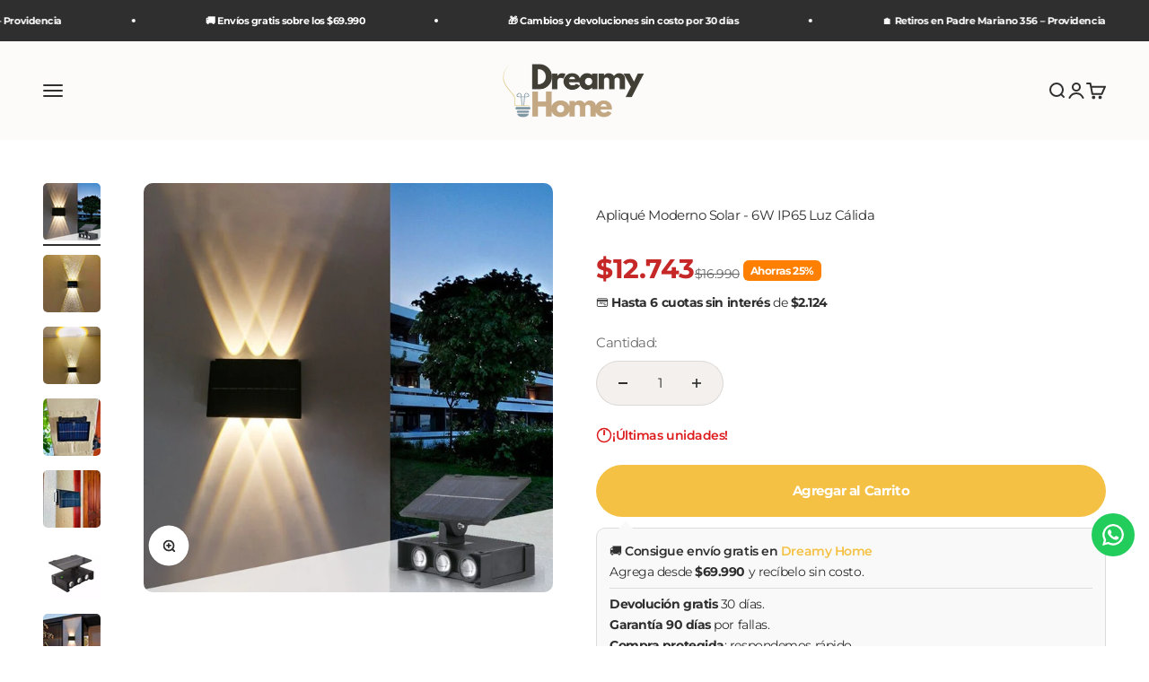

--- FILE ---
content_type: text/html; charset=utf-8
request_url: https://www.dreamyhomechile.com/products/copia-de-aplique-solar-estandar-pro-20w-ip65-luz-fria
body_size: 90994
content:
<!doctype html>

<html lang="es" dir="ltr">
  <head>
    <meta charset="utf-8">
    <meta name="viewport" content="width=device-width, initial-scale=1.0, height=device-height, minimum-scale=1.0, maximum-scale=1.0">
    <meta name="theme-color" content="#f3f0ed">

    <title>Apliqué Moderno Solar - 6W IP65 Luz Cálida</title><meta name="description" content="Apliqué Moderno Solar - 6W IP65 Luz Cálida por solo CLP 16,990 en Dreamy Home!"><link rel="canonical" href="https://www.dreamyhomechile.com/products/copia-de-aplique-solar-estandar-pro-20w-ip65-luz-fria"><link rel="shortcut icon" href="//www.dreamyhomechile.com/cdn/shop/files/Dreamy.png?v=1704995275&width=96">
      <link rel="apple-touch-icon" href="//www.dreamyhomechile.com/cdn/shop/files/Dreamy.png?v=1704995275&width=180"><link rel="preconnect" href="https://cdn.shopify.com">
    <link rel="preconnect" href="https://fonts.shopifycdn.com" crossorigin>
    <link rel="dns-prefetch" href="https://productreviews.shopifycdn.com"><link rel="preload" href="//www.dreamyhomechile.com/cdn/fonts/montserrat/montserrat_n6.1326b3e84230700ef15b3a29fb520639977513e0.woff2" as="font" type="font/woff2" crossorigin><link rel="preload" href="//www.dreamyhomechile.com/cdn/fonts/montserrat/montserrat_n4.81949fa0ac9fd2021e16436151e8eaa539321637.woff2" as="font" type="font/woff2" crossorigin><meta property="og:type" content="product">
  <meta property="og:title" content="Apliqué Moderno Solar - 6W IP65 Luz Cálida">
  <meta property="product:price:amount" content="12.743">
  <meta property="product:price:currency" content="CLP">
  <meta property="product:availability" content="in stock"><meta property="og:image" content="http://www.dreamyhomechile.com/cdn/shop/products/aplique-moderno-solar-6w-ip65-luz-calida-dreamy-home-975732.jpg?v=1694185238&width=2048">
  <meta property="og:image:secure_url" content="https://www.dreamyhomechile.com/cdn/shop/products/aplique-moderno-solar-6w-ip65-luz-calida-dreamy-home-975732.jpg?v=1694185238&width=2048">
  <meta property="og:image:width" content="800">
  <meta property="og:image:height" content="800"><meta property="og:description" content="Apliqué Moderno Solar - 6W IP65 Luz Cálida por solo CLP 16,990 en Dreamy Home!"><meta property="og:url" content="https://www.dreamyhomechile.com/products/copia-de-aplique-solar-estandar-pro-20w-ip65-luz-fria">
<meta property="og:site_name" content="Dreamy Home"><meta name="twitter:card" content="summary"><meta name="twitter:title" content="Apliqué Moderno Solar - 6W IP65 Luz Cálida">
  <meta name="twitter:description" content="Ilumina y decora al mismo tiempo tus paredes exteriores con el Apliqué Moderno Solar. Su aspecto moderno y su diseño intrigante lo convierten en el complemento perfecto para un estilo de decoración único. Está equipado con 6W de iluminación solar y su resistente caja de protección IP65 garantiza que dure mucho tiempo."><meta name="twitter:image" content="https://www.dreamyhomechile.com/cdn/shop/products/aplique-moderno-solar-6w-ip65-luz-calida-dreamy-home-975732.jpg?crop=center&height=1200&v=1694185238&width=1200">
  <meta name="twitter:image:alt" content="Apliqué Moderno Solar - 6W IP65 Luz Cálida - Iluminación - Disponible en Dreamy Home!"><script async crossorigin fetchpriority="high" src="/cdn/shopifycloud/importmap-polyfill/es-modules-shim.2.4.0.js"></script>
<script type="application/ld+json">{"@context":"http:\/\/schema.org\/","@id":"\/products\/copia-de-aplique-solar-estandar-pro-20w-ip65-luz-fria#product","@type":"Product","brand":{"@type":"Brand","name":"Dreamy Home"},"category":"Iluminación para senderos de jardín","description":"Ilumina y decora al mismo tiempo tus paredes exteriores con el Apliqué Moderno Solar. Su aspecto moderno y su diseño intrigante lo convierten en el complemento perfecto para un estilo de decoración único. Está equipado con 6W de iluminación solar y su resistente caja de protección IP65 garantiza que dure mucho tiempo.","image":"https:\/\/www.dreamyhomechile.com\/cdn\/shop\/products\/aplique-moderno-solar-6w-ip65-luz-calida-dreamy-home-975732.jpg?v=1694185238\u0026width=1920","name":"Apliqué Moderno Solar - 6W IP65 Luz Cálida","offers":{"@id":"\/products\/copia-de-aplique-solar-estandar-pro-20w-ip65-luz-fria?variant=42999071703239#offer","@type":"Offer","availability":"http:\/\/schema.org\/InStock","price":"12743","priceCurrency":"CLP","url":"https:\/\/www.dreamyhomechile.com\/products\/copia-de-aplique-solar-estandar-pro-20w-ip65-luz-fria?variant=42999071703239"},"sku":"X8714N","url":"https:\/\/www.dreamyhomechile.com\/products\/copia-de-aplique-solar-estandar-pro-20w-ip65-luz-fria"}</script><script type="application/ld+json">
  {
    "@context": "https://schema.org",
    "@type": "BreadcrumbList",
    "itemListElement": [{
        "@type": "ListItem",
        "position": 1,
        "name": "Inicio",
        "item": "https://www.dreamyhomechile.com"
      },{
            "@type": "ListItem",
            "position": 2,
            "name": "Apliqué Moderno Solar - 6W IP65 Luz Cálida",
            "item": "https://www.dreamyhomechile.com/products/copia-de-aplique-solar-estandar-pro-20w-ip65-luz-fria"
          }]
  }
</script><style>/* Typography (heading) */
  @font-face {
  font-family: Montserrat;
  font-weight: 600;
  font-style: normal;
  font-display: fallback;
  src: url("//www.dreamyhomechile.com/cdn/fonts/montserrat/montserrat_n6.1326b3e84230700ef15b3a29fb520639977513e0.woff2") format("woff2"),
       url("//www.dreamyhomechile.com/cdn/fonts/montserrat/montserrat_n6.652f051080eb14192330daceed8cd53dfdc5ead9.woff") format("woff");
}

@font-face {
  font-family: Montserrat;
  font-weight: 600;
  font-style: italic;
  font-display: fallback;
  src: url("//www.dreamyhomechile.com/cdn/fonts/montserrat/montserrat_i6.e90155dd2f004112a61c0322d66d1f59dadfa84b.woff2") format("woff2"),
       url("//www.dreamyhomechile.com/cdn/fonts/montserrat/montserrat_i6.41470518d8e9d7f1bcdd29a447c2397e5393943f.woff") format("woff");
}

/* Typography (body) */
  @font-face {
  font-family: Montserrat;
  font-weight: 400;
  font-style: normal;
  font-display: fallback;
  src: url("//www.dreamyhomechile.com/cdn/fonts/montserrat/montserrat_n4.81949fa0ac9fd2021e16436151e8eaa539321637.woff2") format("woff2"),
       url("//www.dreamyhomechile.com/cdn/fonts/montserrat/montserrat_n4.a6c632ca7b62da89c3594789ba828388aac693fe.woff") format("woff");
}

@font-face {
  font-family: Montserrat;
  font-weight: 400;
  font-style: italic;
  font-display: fallback;
  src: url("//www.dreamyhomechile.com/cdn/fonts/montserrat/montserrat_i4.5a4ea298b4789e064f62a29aafc18d41f09ae59b.woff2") format("woff2"),
       url("//www.dreamyhomechile.com/cdn/fonts/montserrat/montserrat_i4.072b5869c5e0ed5b9d2021e4c2af132e16681ad2.woff") format("woff");
}

@font-face {
  font-family: Montserrat;
  font-weight: 700;
  font-style: normal;
  font-display: fallback;
  src: url("//www.dreamyhomechile.com/cdn/fonts/montserrat/montserrat_n7.3c434e22befd5c18a6b4afadb1e3d77c128c7939.woff2") format("woff2"),
       url("//www.dreamyhomechile.com/cdn/fonts/montserrat/montserrat_n7.5d9fa6e2cae713c8fb539a9876489d86207fe957.woff") format("woff");
}

@font-face {
  font-family: Montserrat;
  font-weight: 700;
  font-style: italic;
  font-display: fallback;
  src: url("//www.dreamyhomechile.com/cdn/fonts/montserrat/montserrat_i7.a0d4a463df4f146567d871890ffb3c80408e7732.woff2") format("woff2"),
       url("//www.dreamyhomechile.com/cdn/fonts/montserrat/montserrat_i7.f6ec9f2a0681acc6f8152c40921d2a4d2e1a2c78.woff") format("woff");
}

:root {
    /**
     * ---------------------------------------------------------------------
     * SPACING VARIABLES
     *
     * We are using a spacing inspired from frameworks like Tailwind CSS.
     * ---------------------------------------------------------------------
     */
    --spacing-0-5: 0.125rem; /* 2px */
    --spacing-1: 0.25rem; /* 4px */
    --spacing-1-5: 0.375rem; /* 6px */
    --spacing-2: 0.5rem; /* 8px */
    --spacing-2-5: 0.625rem; /* 10px */
    --spacing-3: 0.75rem; /* 12px */
    --spacing-3-5: 0.875rem; /* 14px */
    --spacing-4: 1rem; /* 16px */
    --spacing-4-5: 1.125rem; /* 18px */
    --spacing-5: 1.25rem; /* 20px */
    --spacing-5-5: 1.375rem; /* 22px */
    --spacing-6: 1.5rem; /* 24px */
    --spacing-6-5: 1.625rem; /* 26px */
    --spacing-7: 1.75rem; /* 28px */
    --spacing-7-5: 1.875rem; /* 30px */
    --spacing-8: 2rem; /* 32px */
    --spacing-8-5: 2.125rem; /* 34px */
    --spacing-9: 2.25rem; /* 36px */
    --spacing-9-5: 2.375rem; /* 38px */
    --spacing-10: 2.5rem; /* 40px */
    --spacing-11: 2.75rem; /* 44px */
    --spacing-12: 3rem; /* 48px */
    --spacing-14: 3.5rem; /* 56px */
    --spacing-16: 4rem; /* 64px */
    --spacing-18: 4.5rem; /* 72px */
    --spacing-20: 5rem; /* 80px */
    --spacing-24: 6rem; /* 96px */
    --spacing-28: 7rem; /* 112px */
    --spacing-32: 8rem; /* 128px */
    --spacing-36: 9rem; /* 144px */
    --spacing-40: 10rem; /* 160px */
    --spacing-44: 11rem; /* 176px */
    --spacing-48: 12rem; /* 192px */
    --spacing-52: 13rem; /* 208px */
    --spacing-56: 14rem; /* 224px */
    --spacing-60: 15rem; /* 240px */
    --spacing-64: 16rem; /* 256px */
    --spacing-72: 18rem; /* 288px */
    --spacing-80: 20rem; /* 320px */
    --spacing-96: 24rem; /* 384px */

    /* Container */
    --container-max-width: 1300px;
    --container-narrow-max-width: 1050px;
    --container-gutter: var(--spacing-5);
    --section-outer-spacing-block: var(--spacing-8);
    --section-inner-max-spacing-block: var(--spacing-8);
    --section-inner-spacing-inline: var(--container-gutter);
    --section-stack-spacing-block: var(--spacing-8);

    /* Grid gutter */
    --grid-gutter: var(--spacing-5);

    /* Product list settings */
    --product-list-row-gap: var(--spacing-8);
    --product-list-column-gap: var(--grid-gutter);

    /* Form settings */
    --input-gap: var(--spacing-2);
    --input-height: 2.625rem;
    --input-padding-inline: var(--spacing-4);

    /* Other sizes */
    --sticky-area-height: calc(var(--sticky-announcement-bar-enabled, 0) * var(--announcement-bar-height, 0px) + var(--sticky-header-enabled, 0) * var(--header-height, 0px));

    /* RTL support */
    --transform-logical-flip: 1;
    --transform-origin-start: left;
    --transform-origin-end: right;

    /**
     * ---------------------------------------------------------------------
     * TYPOGRAPHY
     * ---------------------------------------------------------------------
     */

    /* Font properties */
    --heading-font-family: Montserrat, sans-serif;
    --heading-font-weight: 600;
    --heading-font-style: normal;
    --heading-text-transform: normal;
    --heading-letter-spacing: -0.05em;
    --text-font-family: Montserrat, sans-serif;
    --text-font-weight: 400;
    --text-font-style: normal;
    --text-letter-spacing: -0.03em;

    /* Font sizes */
    --text-h0: 2.5rem;
    --text-h1: 1.75rem;
    --text-h2: 1.5rem;
    --text-h3: 1.375rem;
    --text-h4: 1.125rem;
    --text-h5: 1.125rem;
    --text-h6: 1rem;
    --text-xs: 0.6875rem;
    --text-sm: 0.75rem;
    --text-base: 0.875rem;
    --text-lg: 1.125rem;

    /**
     * ---------------------------------------------------------------------
     * COLORS
     * ---------------------------------------------------------------------
     */

    /* Color settings */--accent: 244 193 69;
    --text-primary: 47 47 47;
    --background-primary: 255 255 255;
    --dialog-background: 255 255 255;
    --border-color: var(--text-color, var(--text-primary)) / 0.12;

    /* Button colors */
    --button-background-primary: 244 193 69;
    --button-text-primary: 255 255 255;
    --button-background-secondary: 122 135 105;
    --button-text-secondary: 255 255 255;

    /* Status colors */
    --success-background: 254 248 233;
    --success-text: 244 193 69;
    --warning-background: 254 248 233;
    --warning-text: 244 193 69;
    --error-background: 251 228 228;
    --error-text: 221 29 29;

    /* Product colors */
    --on-sale-text: 198 40 40;
    --on-sale-badge-background: 198 40 40;
    --on-sale-badge-text: 255 255 255;
    --sold-out-badge-background: 182 182 182;
    --sold-out-badge-text: 0 0 0;
    --primary-badge-background: 221 29 29;
    --primary-badge-text: 255 255 255;
    --star-color: 244 193 69;
    --product-card-background: 255 255 255;
    --product-card-text: 47 47 47;

    /* Header colors */
    --header-background: 243 240 237;
    --header-text: 47 47 47;

    /* Footer colors */
    --footer-background: 243 240 237;
    --footer-text: 47 47 47;

    /* Rounded variables (used for border radius) */
    --rounded-xs: 0.25rem;
    --rounded-sm: 0.3125rem;
    --rounded: 0.625rem;
    --rounded-lg: 1.25rem;
    --rounded-full: 9999px;

    --rounded-button: 1.875rem;
    --rounded-input: 0.0rem;

    /* Box shadow */
    --shadow-sm: 0 2px 8px rgb(var(--text-primary) / 0.0);
    --shadow: 0 5px 15px rgb(var(--text-primary) / 0.0);
    --shadow-md: 0 5px 30px rgb(var(--text-primary) / 0.0);
    --shadow-block: 0px 0px 50px rgb(var(--text-primary) / 0.0);

    /**
     * ---------------------------------------------------------------------
     * OTHER
     * ---------------------------------------------------------------------
     */

    --stagger-products-reveal-opacity: 0;
    --cursor-close-svg-url: url(//www.dreamyhomechile.com/cdn/shop/t/54/assets/cursor-close.svg?v=147174565022153725511757077149);
    --cursor-zoom-in-svg-url: url(//www.dreamyhomechile.com/cdn/shop/t/54/assets/cursor-zoom-in.svg?v=154953035094101115921757077149);
    --cursor-zoom-out-svg-url: url(//www.dreamyhomechile.com/cdn/shop/t/54/assets/cursor-zoom-out.svg?v=16155520337305705181757077149);
    --checkmark-svg-url: url(//www.dreamyhomechile.com/cdn/shop/t/54/assets/checkmark.svg?v=77552481021870063511757077149);
  }

  [dir="rtl"]:root {
    /* RTL support */
    --transform-logical-flip: -1;
    --transform-origin-start: right;
    --transform-origin-end: left;
  }

  @media screen and (min-width: 700px) {
    :root {
      /* Typography (font size) */
      --text-h0: 3.25rem;
      --text-h1: 2.25rem;
      --text-h2: 1.75rem;
      --text-h3: 1.625rem;
      --text-h4: 1.25rem;
      --text-h5: 1.25rem;
      --text-h6: 1.125rem;

      --text-xs: 0.6875rem;
      --text-sm: 0.8125rem;
      --text-base: 0.9375rem;
      --text-lg: 1.1875rem;

      /* Spacing */
      --container-gutter: 2rem;
      --section-outer-spacing-block: var(--spacing-12);
      --section-inner-max-spacing-block: var(--spacing-10);
      --section-inner-spacing-inline: var(--spacing-10);
      --section-stack-spacing-block: var(--spacing-10);

      /* Grid gutter */
      --grid-gutter: var(--spacing-6);

      /* Product list settings */
      --product-list-row-gap: var(--spacing-12);

      /* Form settings */
      --input-gap: 1rem;
      --input-height: 3.125rem;
      --input-padding-inline: var(--spacing-5);
    }
  }

  @media screen and (min-width: 1000px) {
    :root {
      /* Spacing settings */
      --container-gutter: var(--spacing-12);
      --section-outer-spacing-block: var(--spacing-14);
      --section-inner-max-spacing-block: var(--spacing-12);
      --section-inner-spacing-inline: var(--spacing-12);
      --section-stack-spacing-block: var(--spacing-10);
    }
  }

  @media screen and (min-width: 1150px) {
    :root {
      /* Spacing settings */
      --container-gutter: var(--spacing-12);
      --section-outer-spacing-block: var(--spacing-14);
      --section-inner-max-spacing-block: var(--spacing-12);
      --section-inner-spacing-inline: var(--spacing-12);
      --section-stack-spacing-block: var(--spacing-12);
    }
  }

  @media screen and (min-width: 1400px) {
    :root {
      /* Typography (font size) */
      --text-h0: 4rem;
      --text-h1: 3rem;
      --text-h2: 2.5rem;
      --text-h3: 1.75rem;
      --text-h4: 1.5rem;
      --text-h5: 1.25rem;
      --text-h6: 1.25rem;

      --section-outer-spacing-block: var(--spacing-16);
      --section-inner-max-spacing-block: var(--spacing-14);
      --section-inner-spacing-inline: var(--spacing-14);
    }
  }

  @media screen and (min-width: 1600px) {
    :root {
      --section-outer-spacing-block: var(--spacing-16);
      --section-inner-max-spacing-block: var(--spacing-16);
      --section-inner-spacing-inline: var(--spacing-16);
    }
  }

  /**
   * ---------------------------------------------------------------------
   * LIQUID DEPENDANT CSS
   *
   * Our main CSS is Liquid free, but some very specific features depend on
   * theme settings, so we have them here
   * ---------------------------------------------------------------------
   */@media screen and (pointer: fine) {
        /* The !important are for the Shopify Payment button to ensure we override the default from Shopify styles */
        .button:not([disabled]):not(.button--outline):hover, .btn:not([disabled]):hover, .shopify-payment-button__button--unbranded:not([disabled]):hover {
          background-color: transparent !important;
          color: rgb(var(--button-outline-color) / var(--button-background-opacity, 1)) !important;
          box-shadow: inset 0 0 0 2px currentColor !important;
        }

        .button--outline:not([disabled]):hover {
          background: rgb(var(--button-background));
          color: rgb(var(--button-text-color));
          box-shadow: inset 0 0 0 2px rgb(var(--button-background));
        }
      }</style><script>
  // This allows to expose several variables to the global scope, to be used in scripts
  window.themeVariables = {
    settings: {
      showPageTransition: null,
      staggerProductsApparition: true,
      reduceDrawerAnimation: false,
      reduceMenuAnimation: false,
      headingApparition: "split_rotation",
      pageType: "product",
      moneyFormat: "${{amount_no_decimals_with_comma_separator}}",
      moneyWithCurrencyFormat: "${{ amount_no_decimals_with_comma_separator }}",
      currencyCodeEnabled: false,
      cartType: "drawer",
      showDiscount: true,
      discountMode: "percentage",
      pageBackground: "#ffffff",
      textColor: "#2f2f2f"
    },

    strings: {
      accessibilityClose: "Cerrar",
      accessibilityNext: "Siguiente",
      accessibilityPrevious: "Anterior",
      closeGallery: "Cerrar galería",
      zoomGallery: "Zoom",
      errorGallery: "No se puede cargar la imagen",
      searchNoResults: "No se encontraron resultados.",
      addOrderNote: "Añadir nota al pedido",
      editOrderNote: "Editar nota del pedido",
      shippingEstimatorNoResults: "No hacemos envíos a tu dirección.",
      shippingEstimatorOneResult: "Hay una tarifa de gastos de envío para tu dirección:",
      shippingEstimatorMultipleResults: "Hay varias tarifas de gastos de envío para tu dirección:",
      shippingEstimatorError: "Se produjo un error al recuperar las tarifas de gastos de envío:"
    },

    breakpoints: {
      'sm': 'screen and (min-width: 700px)',
      'md': 'screen and (min-width: 1000px)',
      'lg': 'screen and (min-width: 1150px)',
      'xl': 'screen and (min-width: 1400px)',

      'sm-max': 'screen and (max-width: 699px)',
      'md-max': 'screen and (max-width: 999px)',
      'lg-max': 'screen and (max-width: 1149px)',
      'xl-max': 'screen and (max-width: 1399px)'
    }
  };

  // For detecting native share
  document.documentElement.classList.add(`native-share--${navigator.share ? 'enabled' : 'disabled'}`);// We save the product ID in local storage to be eventually used for recently viewed section
    try {
      const recentlyViewedProducts = new Set(JSON.parse(localStorage.getItem('theme:recently-viewed-products') || '[]'));

      recentlyViewedProducts.delete(7596661440711); // Delete first to re-move the product
      recentlyViewedProducts.add(7596661440711);

      localStorage.setItem('theme:recently-viewed-products', JSON.stringify(Array.from(recentlyViewedProducts.values()).reverse()));
    } catch (e) {
      // Safari in private mode does not allow setting item, we silently fail
    }</script><script type="importmap">{
        "imports": {
          "vendor": "//www.dreamyhomechile.com/cdn/shop/t/54/assets/vendor.min.js?v=166563502121812900551757077123",
          "theme": "//www.dreamyhomechile.com/cdn/shop/t/54/assets/theme.js?v=73560224524084104571757077123",
          "photoswipe": "//www.dreamyhomechile.com/cdn/shop/t/54/assets/photoswipe.min.js?v=13374349288281597431757077123"
        }
      }
    </script>

    <script type="module" src="//www.dreamyhomechile.com/cdn/shop/t/54/assets/vendor.min.js?v=166563502121812900551757077123"></script>
    <script type="module" src="//www.dreamyhomechile.com/cdn/shop/t/54/assets/theme.js?v=73560224524084104571757077123"></script>

    <script>window.performance && window.performance.mark && window.performance.mark('shopify.content_for_header.start');</script><meta name="facebook-domain-verification" content="8uuualg9uldk2w095kyt66c3xat59h">
<meta name="facebook-domain-verification" content="vtx30xw4izc5r9a1xobs0fbmiz8yks">
<meta name="google-site-verification" content="MHsFZrBxTdiA2saeYZuD5gBsu7SFNfBYwzorPKANNSg">
<meta id="shopify-digital-wallet" name="shopify-digital-wallet" content="/52540866759/digital_wallets/dialog">
<link rel="alternate" type="application/json+oembed" href="https://www.dreamyhomechile.com/products/copia-de-aplique-solar-estandar-pro-20w-ip65-luz-fria.oembed">
<script async="async" src="/checkouts/internal/preloads.js?locale=es-CL"></script>
<script id="shopify-features" type="application/json">{"accessToken":"b769d94120cd99e0a63724ca12f77b70","betas":["rich-media-storefront-analytics"],"domain":"www.dreamyhomechile.com","predictiveSearch":true,"shopId":52540866759,"locale":"es"}</script>
<script>var Shopify = Shopify || {};
Shopify.shop = "fulltendencias.myshopify.com";
Shopify.locale = "es";
Shopify.currency = {"active":"CLP","rate":"1.0"};
Shopify.country = "CL";
Shopify.theme = {"name":"Tema General","id":148162347207,"schema_name":"Impact","schema_version":"6.10.0","theme_store_id":1190,"role":"main"};
Shopify.theme.handle = "null";
Shopify.theme.style = {"id":null,"handle":null};
Shopify.cdnHost = "www.dreamyhomechile.com/cdn";
Shopify.routes = Shopify.routes || {};
Shopify.routes.root = "/";</script>
<script type="module">!function(o){(o.Shopify=o.Shopify||{}).modules=!0}(window);</script>
<script>!function(o){function n(){var o=[];function n(){o.push(Array.prototype.slice.apply(arguments))}return n.q=o,n}var t=o.Shopify=o.Shopify||{};t.loadFeatures=n(),t.autoloadFeatures=n()}(window);</script>
<script id="shop-js-analytics" type="application/json">{"pageType":"product"}</script>
<script defer="defer" async type="module" src="//www.dreamyhomechile.com/cdn/shopifycloud/shop-js/modules/v2/client.init-shop-cart-sync_VZ5V36SI.es.esm.js"></script>
<script defer="defer" async type="module" src="//www.dreamyhomechile.com/cdn/shopifycloud/shop-js/modules/v2/chunk.common_B-reFIwy.esm.js"></script>
<script type="module">
  await import("//www.dreamyhomechile.com/cdn/shopifycloud/shop-js/modules/v2/client.init-shop-cart-sync_VZ5V36SI.es.esm.js");
await import("//www.dreamyhomechile.com/cdn/shopifycloud/shop-js/modules/v2/chunk.common_B-reFIwy.esm.js");

  window.Shopify.SignInWithShop?.initShopCartSync?.({"fedCMEnabled":true,"windoidEnabled":true});

</script>
<script>(function() {
  var isLoaded = false;
  function asyncLoad() {
    if (isLoaded) return;
    isLoaded = true;
    var urls = ["https:\/\/loox.io\/widget\/NJbgtv2Ok2\/loox.1655338589923.js?shop=fulltendencias.myshopify.com","https:\/\/configs.carthike.com\/carthike.js?shop=fulltendencias.myshopify.com","https:\/\/cdn.logbase.io\/lb-upsell-wrapper.js?shop=fulltendencias.myshopify.com"];
    for (var i = 0; i < urls.length; i++) {
      var s = document.createElement('script');
      s.type = 'text/javascript';
      s.async = true;
      s.src = urls[i];
      var x = document.getElementsByTagName('script')[0];
      x.parentNode.insertBefore(s, x);
    }
  };
  if(window.attachEvent) {
    window.attachEvent('onload', asyncLoad);
  } else {
    window.addEventListener('load', asyncLoad, false);
  }
})();</script>
<script id="__st">var __st={"a":52540866759,"offset":-10800,"reqid":"e5d84077-1fd4-4c47-9221-3c81a730a2b4-1762005739","pageurl":"www.dreamyhomechile.com\/products\/copia-de-aplique-solar-estandar-pro-20w-ip65-luz-fria","u":"bb5b1f8888bb","p":"product","rtyp":"product","rid":7596661440711};</script>
<script>window.ShopifyPaypalV4VisibilityTracking = true;</script>
<script id="captcha-bootstrap">!function(){'use strict';const t='contact',e='account',n='new_comment',o=[[t,t],['blogs',n],['comments',n],[t,'customer']],c=[[e,'customer_login'],[e,'guest_login'],[e,'recover_customer_password'],[e,'create_customer']],r=t=>t.map((([t,e])=>`form[action*='/${t}']:not([data-nocaptcha='true']) input[name='form_type'][value='${e}']`)).join(','),a=t=>()=>t?[...document.querySelectorAll(t)].map((t=>t.form)):[];function s(){const t=[...o],e=r(t);return a(e)}const i='password',u='form_key',d=['recaptcha-v3-token','g-recaptcha-response','h-captcha-response',i],f=()=>{try{return window.sessionStorage}catch{return}},m='__shopify_v',_=t=>t.elements[u];function p(t,e,n=!1){try{const o=window.sessionStorage,c=JSON.parse(o.getItem(e)),{data:r}=function(t){const{data:e,action:n}=t;return t[m]||n?{data:e,action:n}:{data:t,action:n}}(c);for(const[e,n]of Object.entries(r))t.elements[e]&&(t.elements[e].value=n);n&&o.removeItem(e)}catch(o){console.error('form repopulation failed',{error:o})}}const l='form_type',E='cptcha';function T(t){t.dataset[E]=!0}const w=window,h=w.document,L='Shopify',v='ce_forms',y='captcha';let A=!1;((t,e)=>{const n=(g='f06e6c50-85a8-45c8-87d0-21a2b65856fe',I='https://cdn.shopify.com/shopifycloud/storefront-forms-hcaptcha/ce_storefront_forms_captcha_hcaptcha.v1.5.2.iife.js',D={infoText:'Protegido por hCaptcha',privacyText:'Privacidad',termsText:'Términos'},(t,e,n)=>{const o=w[L][v],c=o.bindForm;if(c)return c(t,g,e,D).then(n);var r;o.q.push([[t,g,e,D],n]),r=I,A||(h.body.append(Object.assign(h.createElement('script'),{id:'captcha-provider',async:!0,src:r})),A=!0)});var g,I,D;w[L]=w[L]||{},w[L][v]=w[L][v]||{},w[L][v].q=[],w[L][y]=w[L][y]||{},w[L][y].protect=function(t,e){n(t,void 0,e),T(t)},Object.freeze(w[L][y]),function(t,e,n,w,h,L){const[v,y,A,g]=function(t,e,n){const i=e?o:[],u=t?c:[],d=[...i,...u],f=r(d),m=r(i),_=r(d.filter((([t,e])=>n.includes(e))));return[a(f),a(m),a(_),s()]}(w,h,L),I=t=>{const e=t.target;return e instanceof HTMLFormElement?e:e&&e.form},D=t=>v().includes(t);t.addEventListener('submit',(t=>{const e=I(t);if(!e)return;const n=D(e)&&!e.dataset.hcaptchaBound&&!e.dataset.recaptchaBound,o=_(e),c=g().includes(e)&&(!o||!o.value);(n||c)&&t.preventDefault(),c&&!n&&(function(t){try{if(!f())return;!function(t){const e=f();if(!e)return;const n=_(t);if(!n)return;const o=n.value;o&&e.removeItem(o)}(t);const e=Array.from(Array(32),(()=>Math.random().toString(36)[2])).join('');!function(t,e){_(t)||t.append(Object.assign(document.createElement('input'),{type:'hidden',name:u})),t.elements[u].value=e}(t,e),function(t,e){const n=f();if(!n)return;const o=[...t.querySelectorAll(`input[type='${i}']`)].map((({name:t})=>t)),c=[...d,...o],r={};for(const[a,s]of new FormData(t).entries())c.includes(a)||(r[a]=s);n.setItem(e,JSON.stringify({[m]:1,action:t.action,data:r}))}(t,e)}catch(e){console.error('failed to persist form',e)}}(e),e.submit())}));const S=(t,e)=>{t&&!t.dataset[E]&&(n(t,e.some((e=>e===t))),T(t))};for(const o of['focusin','change'])t.addEventListener(o,(t=>{const e=I(t);D(e)&&S(e,y())}));const B=e.get('form_key'),M=e.get(l),P=B&&M;t.addEventListener('DOMContentLoaded',(()=>{const t=y();if(P)for(const e of t)e.elements[l].value===M&&p(e,B);[...new Set([...A(),...v().filter((t=>'true'===t.dataset.shopifyCaptcha))])].forEach((e=>S(e,t)))}))}(h,new URLSearchParams(w.location.search),n,t,e,['guest_login'])})(!0,!0)}();</script>
<script integrity="sha256-52AcMU7V7pcBOXWImdc/TAGTFKeNjmkeM1Pvks/DTgc=" data-source-attribution="shopify.loadfeatures" defer="defer" src="//www.dreamyhomechile.com/cdn/shopifycloud/storefront/assets/storefront/load_feature-81c60534.js" crossorigin="anonymous"></script>
<script data-source-attribution="shopify.dynamic_checkout.dynamic.init">var Shopify=Shopify||{};Shopify.PaymentButton=Shopify.PaymentButton||{isStorefrontPortableWallets:!0,init:function(){window.Shopify.PaymentButton.init=function(){};var t=document.createElement("script");t.src="https://www.dreamyhomechile.com/cdn/shopifycloud/portable-wallets/latest/portable-wallets.es.js",t.type="module",document.head.appendChild(t)}};
</script>
<script data-source-attribution="shopify.dynamic_checkout.buyer_consent">
  function portableWalletsHideBuyerConsent(e){var t=document.getElementById("shopify-buyer-consent"),n=document.getElementById("shopify-subscription-policy-button");t&&n&&(t.classList.add("hidden"),t.setAttribute("aria-hidden","true"),n.removeEventListener("click",e))}function portableWalletsShowBuyerConsent(e){var t=document.getElementById("shopify-buyer-consent"),n=document.getElementById("shopify-subscription-policy-button");t&&n&&(t.classList.remove("hidden"),t.removeAttribute("aria-hidden"),n.addEventListener("click",e))}window.Shopify?.PaymentButton&&(window.Shopify.PaymentButton.hideBuyerConsent=portableWalletsHideBuyerConsent,window.Shopify.PaymentButton.showBuyerConsent=portableWalletsShowBuyerConsent);
</script>
<script data-source-attribution="shopify.dynamic_checkout.cart.bootstrap">document.addEventListener("DOMContentLoaded",(function(){function t(){return document.querySelector("shopify-accelerated-checkout-cart, shopify-accelerated-checkout")}if(t())Shopify.PaymentButton.init();else{new MutationObserver((function(e,n){t()&&(Shopify.PaymentButton.init(),n.disconnect())})).observe(document.body,{childList:!0,subtree:!0})}}));
</script>

<script>window.performance && window.performance.mark && window.performance.mark('shopify.content_for_header.end');</script>
<link href="//www.dreamyhomechile.com/cdn/shop/t/54/assets/theme.css?v=142966906723251048711757077123" rel="stylesheet" type="text/css" media="all" /><script>
      window.boostWidgetIntegration = {
          app: {
            production: {
              generalSettings: {
                preventInfiniteISW: true
              },
          	}
          },
      }
    </script>
    <!-- Hotjar Tracking Code for https://www.dreamyhomechile.com/ -->
<script>
    (function(h,o,t,j,a,r){
        h.hj=h.hj||function(){(h.hj.q=h.hj.q||[]).push(arguments)};
        h._hjSettings={hjid:3645136,hjsv:6};
        a=o.getElementsByTagName('head')[0];
        r=o.createElement('script');r.async=1;
        r.src=t+h._hjSettings.hjid+j+h._hjSettings.hjsv;
        a.appendChild(r);
    })(window,document,'https://static.hotjar.com/c/hotjar-','.js?sv=');
</script>
<style>
@keyframes spin-hand {
  from { transform: rotate(0deg); }
  to { transform: rotate(360deg); }
}

.animated-clock .clock-hand {
  transform-origin: 12px 12px;
  animation: spin-hand 1s linear infinite;
}
</style>

  <!-- BEGIN app block: shopify://apps/boost-ai-search-filter/blocks/boost-sd-ssr/7fc998ae-a150-4367-bab8-505d8a4503f7 --><script>"use strict";(()=>{var __typeError=msg=>{throw TypeError(msg)};var __accessCheck=(obj,member,msg)=>member.has(obj)||__typeError("Cannot "+msg);var __privateGet=(obj,member,getter)=>(__accessCheck(obj,member,"read from private field"),getter?getter.call(obj):member.get(obj));var __privateAdd=(obj,member,value)=>member.has(obj)?__typeError("Cannot add the same private member more than once"):member instanceof WeakSet?member.add(obj):member.set(obj,value);var __privateSet=(obj,member,value,setter)=>(__accessCheck(obj,member,"write to private field"),setter?setter.call(obj,value):member.set(obj,value),value);var __privateMethod=(obj,member,method)=>(__accessCheck(obj,member,"access private method"),method);function mergeDeepMutate(target,...sources){if(!target)return target;if(sources.length===0)return target;const isObject=obj=>!!obj&&typeof obj==="object";const isPlainObject=obj=>{if(!isObject(obj))return false;const proto=Object.getPrototypeOf(obj);return proto===Object.prototype||proto===null};for(const source of sources){if(!source)continue;for(const key in source){const sourceValue=source[key];if(!(key in target)){target[key]=sourceValue;continue}const targetValue=target[key];if(Array.isArray(targetValue)&&Array.isArray(sourceValue)){target[key]=targetValue.concat(...sourceValue)}else if(isPlainObject(targetValue)&&isPlainObject(sourceValue)){target[key]=mergeDeepMutate(targetValue,sourceValue)}else{target[key]=sourceValue}}}return target}var _config,_dataObjects,_modules,_cachedModulesByConstructor,_status,_cachedEventListeners,_registryBlockListeners,_readyListeners,_blocks,_Application_instances,extendAppConfigFromModules_fn,extendAppConfigFromGlobalVariables_fn,initializeDataObjects_fn,resetBlocks_fn,loadModuleEventListeners_fn;var Application=class{constructor(config,dataObjects){__privateAdd(this,_Application_instances);__privateAdd(this,_config);__privateAdd(this,_dataObjects);__privateAdd(this,_modules,[]);__privateAdd(this,_cachedModulesByConstructor,new Map);__privateAdd(this,_status,"created");__privateAdd(this,_cachedEventListeners,{});__privateAdd(this,_registryBlockListeners,[]);__privateAdd(this,_readyListeners,[]);this.mode="production";this.logLevel=1;__privateAdd(this,_blocks,{});const boostWidgetIntegration=window.boostWidgetIntegration;__privateSet(this,_config,config||{logLevel:boostWidgetIntegration?.config?.logLevel,env:"production"});this.logLevel=__privateGet(this,_config).logLevel??(this.mode==="production"?2:this.logLevel);if(__privateGet(this,_config).logLevel==null){__privateGet(this,_config).logLevel=this.logLevel}__privateSet(this,_dataObjects,dataObjects||{});this.logger={debug:(...args)=>{if(this.logLevel<=0){console.debug("Boost > [DEBUG] ",...args)}},info:(...args)=>{if(this.logLevel<=1){console.info("Boost > [INFO] ",...args)}},warn:(...args)=>{if(this.logLevel<=2){console.warn("Boost > [WARN] ",...args)}},error:(...args)=>{if(this.logLevel<=3){console.error("Boost > [ERROR] ",...args)}}}}get blocks(){return __privateGet(this,_blocks)}get config(){return __privateGet(this,_config)}get dataObjects(){return __privateGet(this,_dataObjects)}get status(){return __privateGet(this,_status)}get modules(){return __privateGet(this,_modules)}bootstrap(){if(__privateGet(this,_status)==="bootstrapped"){this.logger.warn("Application already bootstrapped");return}if(__privateGet(this,_status)==="started"){this.logger.warn("Application already started");return}__privateMethod(this,_Application_instances,loadModuleEventListeners_fn).call(this);this.dispatchLifecycleEvent({name:"onBeforeAppBootstrap",payload:null});if(__privateGet(this,_config)?.customization?.app?.onBootstrap){__privateGet(this,_config).customization.app.onBootstrap(this)}__privateMethod(this,_Application_instances,extendAppConfigFromModules_fn).call(this);__privateMethod(this,_Application_instances,extendAppConfigFromGlobalVariables_fn).call(this);__privateMethod(this,_Application_instances,initializeDataObjects_fn).call(this);this.assignGlobalVariables();__privateSet(this,_status,"bootstrapped");this.dispatchLifecycleEvent({name:"onAppBootstrap",payload:null})}async initModules(){await Promise.all(__privateGet(this,_modules).map(async module=>{if(!module.shouldInit()){this.logger.info("Module not initialized",module.constructor.name,"shouldInit returned false");return}module.onBeforeModuleInit?.();this.dispatchLifecycleEvent({name:"onBeforeModuleInit",payload:{module}});this.logger.info(`Initializing ${module.constructor.name} module`);try{await module.init();this.dispatchLifecycleEvent({name:"onModuleInit",payload:{module}})}catch(error){this.logger.error(`Error initializing module ${module.constructor.name}:`,error);this.dispatchLifecycleEvent({name:"onModuleError",payload:{module,error:error instanceof Error?error:new Error(String(error))}})}}))}getModule(constructor){const module=__privateGet(this,_cachedModulesByConstructor).get(constructor);if(module&&!module.shouldInit()){return void 0}return module}getModuleByName(name){const module=__privateGet(this,_modules).find(mod=>{const ModuleClass=mod.constructor;return ModuleClass.moduleName===name});if(module&&!module.shouldInit()){return void 0}return module}registerBlock(block){if(!block.id){this.logger.error("Block id is required");return}const blockId=block.id;if(__privateGet(this,_blocks)[blockId]){this.logger.error(`Block with id ${blockId} already exists`);return}__privateGet(this,_blocks)[blockId]=block;if(window.boostWidgetIntegration.blocks){window.boostWidgetIntegration.blocks[blockId]=block}this.dispatchLifecycleEvent({name:"onRegisterBlock",payload:{block}});__privateGet(this,_registryBlockListeners).forEach(listener=>{try{listener(block)}catch(error){this.logger.error("Error in registry block listener:",error)}})}addRegistryBlockListener(listener){__privateGet(this,_registryBlockListeners).push(listener);Object.values(__privateGet(this,_blocks)).forEach(block=>{try{listener(block)}catch(error){this.logger.error("Error in registry block listener for existing block:",error)}})}removeRegistryBlockListener(listener){const index=__privateGet(this,_registryBlockListeners).indexOf(listener);if(index>-1){__privateGet(this,_registryBlockListeners).splice(index,1)}}onReady(handler){if(__privateGet(this,_status)==="started"){try{handler()}catch(error){this.logger.error("Error in ready handler:",error)}}else{__privateGet(this,_readyListeners).push(handler)}}assignGlobalVariables(){if(!window.boostWidgetIntegration){window.boostWidgetIntegration={}}Object.assign(window.boostWidgetIntegration,{TAEApp:this,config:this.config,dataObjects:__privateGet(this,_dataObjects),blocks:this.blocks})}async start(){this.logger.info("Application starting");this.bootstrap();this.dispatchLifecycleEvent({name:"onBeforeAppStart",payload:null});await this.initModules();__privateSet(this,_status,"started");this.dispatchLifecycleEvent({name:"onAppStart",payload:null});__privateGet(this,_readyListeners).forEach(listener=>{try{listener()}catch(error){this.logger.error("Error in ready listener:",error)}});if(__privateGet(this,_config)?.customization?.app?.onStart){__privateGet(this,_config).customization.app.onStart(this)}}destroy(){if(__privateGet(this,_status)!=="started"){this.logger.warn("Application not started yet");return}__privateGet(this,_modules).forEach(module=>{this.dispatchLifecycleEvent({name:"onModuleDestroy",payload:{module}});module.destroy()});__privateSet(this,_modules,[]);__privateMethod(this,_Application_instances,resetBlocks_fn).call(this);__privateSet(this,_status,"destroyed");this.dispatchLifecycleEvent({name:"onAppDestroy",payload:null})}setLogLevel(level){this.logLevel=level;this.updateConfig({logLevel:level})}loadModule(ModuleConstructor){if(!ModuleConstructor){return this}const app=this;const moduleInstance=new ModuleConstructor(app);if(__privateGet(app,_cachedModulesByConstructor).has(ModuleConstructor)){this.logger.warn(`Module ${ModuleConstructor.name} already loaded`);return app}__privateGet(this,_modules).push(moduleInstance);__privateGet(this,_cachedModulesByConstructor).set(ModuleConstructor,moduleInstance);this.logger.info(`Module ${ModuleConstructor.name} already loaded`);return app}updateConfig(newConfig){if(typeof newConfig==="function"){__privateSet(this,_config,newConfig(__privateGet(this,_config)))}else{mergeDeepMutate(__privateGet(this,_config),newConfig)}return this.config}dispatchLifecycleEvent(event){switch(event.name){case"onBeforeAppBootstrap":this.triggerEvent("onBeforeAppBootstrap",event);break;case"onAppBootstrap":this.logger.info("Application bootstrapped");this.triggerEvent("onAppBootstrap",event);break;case"onBeforeModuleInit":this.triggerEvent("onBeforeModuleInit",event);break;case"onModuleInit":this.logger.info(`Module ${event.payload.module.constructor.name} initialized`);this.triggerEvent("onModuleInit",event);break;case"onModuleDestroy":this.logger.info(`Module ${event.payload.module.constructor.name} destroyed`);this.triggerEvent("onModuleDestroy",event);break;case"onBeforeAppStart":this.triggerEvent("onBeforeAppStart",event);break;case"onAppStart":this.logger.info("Application started");this.triggerEvent("onAppStart",event);break;case"onAppDestroy":this.logger.info("Application destroyed");this.triggerEvent("onAppDestroy",event);break;case"onAppError":this.logger.error("Application error",event.payload.error);this.triggerEvent("onAppError",event);break;case"onModuleError":this.logger.error("Module error",event.payload.module.constructor.name,event.payload.error);this.triggerEvent("onModuleError",event);break;case"onRegisterBlock":this.logger.info(`Block registered with id: ${event.payload.block.id}`);this.triggerEvent("onRegisterBlock",event);break;default:this.logger.warn("Unknown lifecycle event",event);break}}triggerEvent(eventName,event){const eventListeners=__privateGet(this,_cachedEventListeners)[eventName];if(eventListeners){eventListeners.forEach(listener=>{try{if(eventName==="onRegisterBlock"&&event.payload&&"block"in event.payload){listener(event.payload.block)}else{listener(event)}}catch(error){this.logger.error(`Error in event listener for ${eventName}:`,error,"Event data:",event)}})}}};_config=new WeakMap;_dataObjects=new WeakMap;_modules=new WeakMap;_cachedModulesByConstructor=new WeakMap;_status=new WeakMap;_cachedEventListeners=new WeakMap;_registryBlockListeners=new WeakMap;_readyListeners=new WeakMap;_blocks=new WeakMap;_Application_instances=new WeakSet;extendAppConfigFromModules_fn=function(){__privateGet(this,_modules).forEach(module=>{const extendAppConfig=module.extendAppConfig;if(extendAppConfig){mergeDeepMutate(__privateGet(this,_config),extendAppConfig)}})};extendAppConfigFromGlobalVariables_fn=function(){const initializedGlobalConfig=window.boostWidgetIntegration?.config;if(initializedGlobalConfig){mergeDeepMutate(__privateGet(this,_config),initializedGlobalConfig)}};initializeDataObjects_fn=function(){__privateGet(this,_modules).forEach(module=>{const dataObject=module.dataObject;if(dataObject){mergeDeepMutate(__privateGet(this,_dataObjects),dataObject)}})};resetBlocks_fn=function(){this.logger.info("Resetting all blocks");__privateSet(this,_blocks,{})};loadModuleEventListeners_fn=function(){__privateSet(this,_cachedEventListeners,{});const eventNames=["onBeforeAppBootstrap","onAppBootstrap","onModuleInit","onModuleDestroy","onBeforeAppStart","onAppStart","onAppDestroy","onAppError","onModuleError","onRegisterBlock"];__privateGet(this,_modules).forEach(module=>{eventNames.forEach(eventName=>{const eventListener=(...args)=>{if(this.status==="bootstrapped"||this.status==="started"){if(!module.shouldInit())return}return module[eventName]?.(...args)};if(typeof eventListener==="function"){if(!__privateGet(this,_cachedEventListeners)[eventName]){__privateGet(this,_cachedEventListeners)[eventName]=[]}if(eventName==="onRegisterBlock"){__privateGet(this,_cachedEventListeners)[eventName]?.push((block=>{eventListener.call(module,block)}))}else{__privateGet(this,_cachedEventListeners)[eventName]?.push(eventListener.bind(module))}}})})};var _app;var Module=class{constructor(app){__privateAdd(this,_app);__privateSet(this,_app,app)}shouldInit(){return true}destroy(){__privateSet(this,_app,void 0)}init(){}get app(){if(!__privateGet(this,_app)){throw new Error("Module not initialized")}return Object.freeze(__privateGet(this,_app))}get extendAppConfig(){return{}}get dataObject(){return{}}};_app=new WeakMap;var _boostTAEApp;var BoostTAEAppModule=class extends Module{constructor(){super(...arguments);__privateAdd(this,_boostTAEApp,null)}get TAEApp(){const boostTAE=getBoostTAE();if(!boostTAE){throw new Error("Boost TAE is not initialized")}__privateSet(this,_boostTAEApp,boostTAE);return __privateGet(this,_boostTAEApp)}get TAEAppConfig(){return this.TAEApp.config}get TAEAppDataObjects(){return this.TAEApp.dataObjects}};_boostTAEApp=new WeakMap;var AdditionalElement=class extends BoostTAEAppModule{get extendAppConfig(){return {additionalElementSettings:Object.assign(
        {
          
            default_sort_order: {"search":"","all":""},
          
        }, {"customSortingList":"relevance|best-selling|manual|title-ascending|title-descending|price-ascending|price-descending|created-ascending|created-descending","enableCollectionSearch":false})};}};AdditionalElement.moduleName="AdditionalElement";function getShortenToFullParamMap(){const shortenUrlParamList=getBoostTAE().config?.filterSettings?.shortenUrlParamList;const map={};if(!Array.isArray(shortenUrlParamList)){return map}shortenUrlParamList.forEach(item=>{if(typeof item!=="string")return;const idx=item.lastIndexOf(":");if(idx===-1)return;const full=item.slice(0,idx).trim();const short=item.slice(idx+1).trim();if(full.length>0&&short.length>0){map[short]=full}});return map}function generateUUID(){return "xxxxxxxx-xxxx-xxxx-xxxx-xxxxxxxxxxxx".replace(/[x]/g,function(){const r=Math.random()*16|0;return r.toString(16)});}function getQueryParamByKey(key){const urlParams=new URLSearchParams(window.location.search);return urlParams.get(key)}function convertValueRequestStockStatus(v){if(typeof v==="string"){if(v==="out-of-stock")return false;return true}if(Array.isArray(v)){return v.map(_v=>{if(_v==="out-of-stock"){return false}return true})}return false}function isMobileWidth(){return window.innerWidth<576}function isTabletPortraitMaxWidth(){return window.innerWidth<991}function detectDeviceByWidth(){let result="";if(isMobileWidth()){result+="mobile|"}else{result=result.replace("mobile|","")}if(isTabletPortraitMaxWidth()){result+="tablet_portrait_max"}else{result=result.replace("tablet_portrait_max","")}return result}function getSortBy(){const{generalSettings:{collection_id=0,page="collection",default_sort_by:defaultSortBy}={},additionalElementSettings:{default_sort_order:defaultSortOrder={},customSortingList}={}}=getBoostTAE().config;const defaultSortingList=["relevance","best-selling","manual","title-ascending","title-descending","price-ascending","price-descending","created-ascending","created-descending"];const sortQueryKey=getQueryParamByKey("sort");const sortingList=customSortingList?customSortingList.split("|"):defaultSortingList;if(sortQueryKey&&sortingList.includes(sortQueryKey))return sortQueryKey;const searchPage=page==="search";const collectionPage=page==="collection";if(searchPage)sortingList.splice(sortingList.indexOf("manual"),1);const{all,search}=defaultSortOrder;if(collectionPage){if(collection_id in defaultSortOrder){return defaultSortOrder[collection_id]}else if(all){return all}else if(defaultSortBy){return defaultSortBy}}else if(searchPage){return search||"relevance"}return""}var addParamsLocale=(params={})=>{params.return_all_currency_fields=false;return{...params,currency_rate:window.Shopify?.currency?.rate,currency:window.Shopify?.currency?.active,country:window.Shopify?.country}};var getLocalStorage=key=>{try{const value=localStorage.getItem(key);if(value)return JSON.parse(value);return null}catch{return null}};var setLocalStorage=(key,value)=>{try{localStorage.setItem(key,JSON.stringify(value))}catch(error){getBoostTAE().logger.error("Error setLocalStorage",error)}};var removeLocalStorage=key=>{try{localStorage.removeItem(key)}catch(error){getBoostTAE().logger.error("Error removeLocalStorage",error)}};function roundToNearest50(num){const remainder=num%50;if(remainder>25){return num+(50-remainder)}else{return num-remainder}}function lazyLoadImages(dom){if(!dom)return;const lazyImages=dom.querySelectorAll(".boost-sd__product-image-img[loading='lazy']");lazyImages.forEach(function(img){inViewPortHandler(img.parentElement,element=>{const imgElement=element.querySelector(".boost-sd__product-image-img[loading='lazy']");if(imgElement){imgElement.removeAttribute("loading")}})})}function inViewPortHandler(elements,callback){const observer=new IntersectionObserver(function intersectionObserverCallback(entries,observer2){entries.forEach(function(entry){if(entry.isIntersecting){callback(entry.target);observer2.unobserve(entry.target)}})});if(Array.isArray(elements)){elements.forEach(element=>observer.observe(element))}else{observer.observe(elements)}}var isBadUrl=url=>{try{if(!url){url=getWindowLocation().search}const urlString=typeof url==="string"?url:url.toString();const urlParams=decodeURIComponent(urlString).split("&");let isXSSUrl=false;if(urlParams.length>0){for(let i=0;i<urlParams.length;i++){const param=urlParams[i];isXSSUrl=isBadSearchTerm(param);if(isXSSUrl)break}}return isXSSUrl}catch{return true}};var getWindowLocation=()=>{const href=window.location.href;const escapedHref=href.replace(/%3C/g,"&lt;").replace(/%3E/g,"&gt;");const rebuildHrefArr=[];for(let i=0;i<escapedHref.length;i++){rebuildHrefArr.push(escapedHref.charAt(i))}const rebuildHref=rebuildHrefArr.join("").split("&lt;").join("%3C").split("&gt;").join("%3E");let rebuildSearch="";const hrefWithoutHash=rebuildHref.replace(/#.*$/,"");if(hrefWithoutHash.split("?").length>1){rebuildSearch=hrefWithoutHash.split("?")[1];if(rebuildSearch.length>0){rebuildSearch="?"+rebuildSearch}}return{pathname:window.location.pathname,href:rebuildHref,search:rebuildSearch}};var isBadSearchTerm=term=>{if(typeof term=="string"){term=term.toLowerCase();const domEvents=["img src","script","alert","onabort","popstate","afterprint","beforeprint","beforeunload","blur","canplay","canplaythrough","change","click","contextmenu","copy","cut","dblclick","drag","dragend","dragenter","dragleave","dragover","dragstart","drop","durationchange","ended","error","focus","focusin","focusout","fullscreenchange","fullscreenerror","hashchange","input","invalid","keydown","keypress","keyup","load","loadeddata","loadedmetadata","loadstart","mousedown","mouseenter","mouseleave","mousemove","mouseover","mouseout","mouseout","mouseup","offline","online","pagehide","pageshow","paste","pause","play","playing","progress","ratechange","resize","reset","scroll","search","seeked","seeking","select","show","stalled","submit","suspend","timeupdate","toggle","touchcancel","touchend","touchmove","touchstart","unload","volumechange","waiting","wheel"];const potentialEventRegex=new RegExp(domEvents.join("=|on"));const countOpenTag=(term.match(/</g)||[]).length;const countCloseTag=(term.match(/>/g)||[]).length;const isAlert=(term.match(/alert\(/g)||[]).length;const isConsoleLog=(term.match(/console\.log\(/g)||[]).length;const isExecCommand=(term.match(/execCommand/g)||[]).length;const isCookie=(term.match(/document\.cookie/g)||[]).length;const isJavascript=(term.match(/j.*a.*v.*a.*s.*c.*r.*i.*p.*t/g)||[]).length;const isPotentialEvent=potentialEventRegex.test(term);if(countOpenTag>0&&countCloseTag>0||countOpenTag>1||countCloseTag>1||isAlert||isConsoleLog||isExecCommand||isCookie||isJavascript||isPotentialEvent){return true}}return false};var isCollectionPage=()=>{return getBoostTAE().config.generalSettings?.page==="collection"};var isSearchPage=()=>{return getBoostTAE().config.generalSettings?.page==="search"};var isCartPage=()=>{return getBoostTAE().config.generalSettings?.page==="cart"};var isProductPage=()=>{return getBoostTAE().config.generalSettings?.page==="product"};var isHomePage=()=>{return getBoostTAE().config.generalSettings?.page==="index"};var isVendorPage=()=>{return window.location.pathname.indexOf("/collections/vendors")>-1};var getCurrentPage=()=>{let currentPage="";switch(true){case isCollectionPage():currentPage="collection_page";break;case isSearchPage():currentPage="search_page";break;case isProductPage():currentPage="product_page";break;case isCartPage():currentPage="cart_page";break;case isHomePage():currentPage="home_page";break;default:break}return currentPage};var checkExistFilterOptionParam=()=>{const queryParams=new URLSearchParams(window.location.search);const shortenToFullMap=getShortenToFullParamMap();const hasShortenMap=Object.keys(shortenToFullMap).length>0;for(const[key]of queryParams.entries()){if(key.indexOf("pf_")>-1){return true}if(hasShortenMap&&shortenToFullMap[key]){return true}}return false};function getCustomerId(){return window?.__st?.cid||window?.meta?.page?.customerId||window?.ShopifyAnalytics?.meta?.page?.customerId||window?.ShopifyAnalytics?.lib?.user?.()?.traits()?.uniqToken}function isShopifyTypePage(){return window.location.pathname.indexOf("/collections/types")>-1}var _Analytics=class _Analytics extends BoostTAEAppModule{saveRequestId(type,request_id,bundles=[]){const requestIds=getLocalStorage(_Analytics.STORAGE_KEY_PRE_REQUEST_IDS)||{};requestIds[type]=request_id;if(Array.isArray(bundles)){bundles?.forEach(bundle=>{let placement="";switch(type){case"search":placement=_Analytics.KEY_PLACEMENT_BY_TYPE.search_page;break;case"suggest":placement=_Analytics.KEY_PLACEMENT_BY_TYPE.search_page;break;case"product_page_bundle":placement=_Analytics.KEY_PLACEMENT_BY_TYPE.product_page;break;default:break}requestIds[`${bundle.widgetId||""}_${placement}`]=request_id})}setLocalStorage(_Analytics.STORAGE_KEY_PRE_REQUEST_IDS,requestIds)}savePreAction(type){setLocalStorage(_Analytics.STORAGE_KEY_PRE_ACTION,type)}};_Analytics.moduleName="Analytics";_Analytics.STORAGE_KEY_PRE_REQUEST_IDS="boostSdPreRequestIds";_Analytics.STORAGE_KEY_PRE_ACTION="boostSdPreAction";_Analytics.KEY_PLACEMENT_BY_TYPE={product_page:"product_page",search_page:"search_page",instant_search:"instant_search"};var Analytics=_Analytics;var AppSettings=class extends BoostTAEAppModule{get extendAppConfig(){return {cdn:"https://cdn.boostcommerce.io",bundleUrl:"https://services.mybcapps.com/bc-sf-filter/bundles",productUrl:"https://services.mybcapps.com/bc-sf-filter/products",subscriptionUrl:"https://services.mybcapps.com/bc-sf-filter/subscribe-b2s",taeSettings:window.boostWidgetIntegration?.taeSettings||{instantSearch:{enabled:false}},generalSettings:Object.assign(
  {preview_mode:false,preview_path:"",page:"product",custom_js_asset_url:"",custom_css_asset_url:"",collection_id: 0,collection_handle:"",collection_product_count: 0,...
            {
              
              
                product_id: 7596661440711,
              
            },collection_tags: null,current_tags: null,default_sort_by:"",swatch_extension:"png",no_image_url:"https://cdn.shopify.com/extensions/0199db31-3416-7e5a-8b14-cbbdcf365f46/boost-fe-197/assets/boost-pfs-no-image.jpg",search_term:"",template:"product.solar-pro",currencies:["CLP"],current_currency:"CLP",published_locales:{...
                {"es":true}
              },current_locale:"es"},
  {}
),translation:{},...
        {
          
          
          
            translation: {"refineDesktop":"Filtrar","refine":"Filtrar por","refineMobile":"Filtrar por","refineMobileCollapse":"Ocultar filtro","clear":"Borrar","clearAll":"Borrar todo","viewMore":"Ver más","viewLess":"Ver menos","apply":"Aplicar","applyAll":"Aplicar todo","close":"Cerrar","back":"Atrás","showLimit":"Mostrar","collectionAll":"Todo","under":"Debajo","above":"Sobre","ratingStar":"Iniciar","ratingStars":"Estrellas","ratingUp":"Y arriba","showResult":"Mostrar resultados","searchOptions":"Opciones de búsqueda","inCollectionSearch":"Buscar productos en esta colección","loadPreviousPage":"Cargar página anterior","loadMore":"Cargar {{ amountProduct }} productos más","loadMoreTotal":"{{ from }} - {{ to }} de {{ total }} productos","viewAs":"Ver como","listView":"Vista de la lista","gridView":"Vista de grilla","gridViewColumns":"Vista de grilla {{ count }} Columnas","search":{"generalTitle":"Título general (sin término de búsqueda)","resultHeader":"Resultados de búsqueda de \"{{ terms }}\"","resultNumber":"Se muestran {{ count }} resultados de \"{{ terms }}\".","seeAllProducts":"Ver todos los productos","resultEmpty":"¡Lo sentimos! No pudimos encontrar resultados para \"{{ terms }}\".{{ breakline }}Pero no te rindas: revisa la ortografía o prueba con otras palabras.","resultEmptyWithSuggestion":"Lamentablemente no se encontró nada para \"{{ terms }}\". ¿Desea ver estos artículos?","searchTotalResult":"Mostrando {{ count }} resultado","searchTotalResults":"Se muestran {{ count }} resultados.","searchPanelProduct":"Productos","searchPanelCollection":"Colecciones","searchPanelPage":"Pages","searchTipsTitle":"Search tips","searchTipsContent":"Please double-check your spelling.{{ breakline }}Use more generic search terms.{{ breakline }}Enter fewer keywords.{{ breakline }}Try searching by product type, brand, model number or product feature.","noSearchResultSearchTermLabel":"Consulte alguna de estas otras opciones","noSearchResultProductsLabel":"Productos en tendencia","searchBoxOnclickRecentSearchLabel":"Búsquedas recientes","searchBoxOnclickSearchTermLabel":"Búsquedas populares","searchBoxOnclickProductsLabel":"Producto en tendencia"},"suggestion":{"viewAll":"Ver los {{ count }} productos","didYouMean":"¿Quiso decir: {{ terms }}","searchBoxPlaceholder":"Buscar","suggestQuery":"Mostrar {{ count }} resultados para {{ terms }}","instantSearchSuggestionsLabel":"Búsquedas frecuentes","instantSearchCollectionsLabel":"Colecciones","instantSearchProductsLabel":"Recomendados para ti","instantSearchPagesLabel":"Blog & Pages","searchBoxOnclickRecentSearchLabel":"Búsquedas recientes","searchBoxOnclickSearchTermLabel":"Búsquedas populares","searchBoxOnclickProductsLabel":"Producto en tendencia","noSearchResultSearchTermLabel":"Consulte alguna de estas otras opciones","noSearchResultProductsLabel":"Productos en tendencia"},"error":{"noFilterResult":"Lamentablemente ningún producto coincidió con su selección.","noSearchResult":"Lamentablemente ningún producto coincidió con la palabra clave.","noProducts":"No se encontraron productos en la colección.","noSuggestionResult":"Lamentablemente no se encontró nada para \"{{ terms }}\".","noSuggestionProducts":"Lamentablemente no se encontró nada para \"{{ terms }}\"."},"recommendation":{"productpage-070425":"Frequently Bought Together","cartpage-604237":"Still interested in this?","cartpage-061774":"Similar Products","collectionpage-585614":"Just dropped","collectionpage-678075":"Most Popular Products","productpage-144286":"Recently viewed","homepage-234335":"Just dropped","homepage-252262":"Best Sellers"},"productItem":{"qvBtnLabel":"Vista rápida","atcAvailableLabel":"Añadir al carrito","soldoutLabel":"Agotado","productItemSale":"Oferta","productItemSoldOut":"Agotado","viewProductBtnLabel":"Ver producto","atcSelectOptionsLabel":"Añadir al carrito","amount":"Ninguno","savingAmount":"Guardar {{saleAmount}}","swatchButtonText1":"+{{count}}","swatchButtonText2":"+{{count}}","swatchButtonText3":"+{{count}}","inventoryInStock":"En existencia","inventoryLowStock":"¡Solo quedan {{count}}!","inventorySoldOut":"Agotado","atcAddingToCartBtnLabel":"Añadiendo...","atcAddedToCartBtnLabel":"Añadido!","atcFailedToCartBtnLabel":"¡Error!"},"quickView":{"qvQuantity":"Cantidad","qvViewFullDetails":"Ver todos los detalles","buyItNowBtnLabel":"Comprar ahora","qvQuantityError":"Introduzca la cantidad"},"cart":{"atcMiniCartSubtotalLabel":"Subtotal","atcMiniCartEmptyCartLabel":"El carrito está vacío.","atcMiniCartCountItemLabel":"producto","atcMiniCartCountItemLabelPlural":"productos","atcMiniCartShopingCartLabel":"Su carrito","atcMiniCartViewCartLabel":"Ver carrito","atcMiniCartCheckoutLabel":"Finalizar compra"},"recentlyViewed":{"recentProductHeading":"Productos vistos recientemente"},"mostPopular":{"popularProductsHeading":"Productos populares"},"perpage":{"productCountPerPage":"Mostrar: {{count}} por página"},"productCount":{"textDescriptionCollectionHeader":"{{count}} producto","textDescriptionCollectionHeaderPlural":"{{count}} productos","textDescriptionToolbar":"{{count}} producto","textDescriptionToolbarPlural":"{{count}} productos","textDescriptionPagination":"Se muestra {{from}} - {{to}} de {{total}} producto","textDescriptionPaginationPlural":"Se muestran {{from}} - {{to}} de {{total}} productos"},"pagination":{"loadPreviousText":"Cargar página anterior","loadPreviousInfiniteText":"Cargar página anterior","loadMoreText":"Cargar más","prevText":"Anterior","nextText":"Siguiente"},"sortingList":{"sorting":"Ordenar por","relevance":"Relevancia","best-selling":"Más vendido","manual":"Manual","title-ascending":"Título ascendente","title-descending":"Título descendente","price-ascending":"Precio ascendente","price-descending":"Precio descendente","created-ascending":"Más nuevo","created-descending":"Menos nuevo"},"collectionHeader":{"collectionAllProduct":"Productos"},"breadcrumb":{"home":"Inicio","collections":"Colecciones","pagination":"Página {{ page }} de {{totalPages}}","toFrontPage":"Volver a la primera página"},"sliderProduct":{"prevButton":"Anterior","nextButton":"Siguiente"},"filterOptions":{"filterOption|Pp5OGLfUtf|pf_p_precio":"Precio","filterOption|Pp5OGLfUtf|pf_m_::custom::tipo_de_producto":"Tipo de Producto","filterOption|Pp5OGLfUtf|pf_m_::custom::ubicacion_uso":"Ubicación de Uso","filterOption|Pp5OGLfUtf|pf_m_::custom::tecnolog_a_de_luz":"Tecnología de Luz","filterOption|Pp5OGLfUtf|pf_m_::custom::estilo_de_l_mpara":"Estilo","filterOption|Pp5OGLfUtf|pf_m_::custom::sensor_de_movimiento":"Sensor de Movimiento","filterOption|Pp5OGLfUtf|pf_m_::custom::tonalidad_de_luz":"Tonalidad de Luz","filterOption|Pp5OGLfUtf|pf_m_::custom::tipo_de_carga":"Tipo de carga","filterOption|uO7aF1kRMk|pf_m_::custom::tipo_de_producto":"Tipo de producto","filterOption|uO7aF1kRMk|pf_m_::custom::ubicacion_uso":"Ubicación de uso","filterOption|uO7aF1kRMk|pf_m_::custom::tonalidad_de_luz":"Tonalidad de Luz","filterOption|uO7aF1kRMk|pf_m_::custom::estilo_de_l_mpara":"Estilo de Lámpara","filterOption|uO7aF1kRMk|pf_m_::custom::tecnolog_a_de_luz":"Tecnología de Luz","filterOption|uO7aF1kRMk|pf_m_::custom::tipo_de_carga":"Tipo de carga","filterOption|uO7aF1kRMk|pf_m_::custom::sensor_de_movimiento":"Sensor de movimiento"},"predictiveBundle":{}},
          
        }
      };}};AppSettings.moduleName="AppSettings";var AssetFilesLoader=class extends BoostTAEAppModule{onAppStart(){this.loadAssetFiles();this.assetLoadingPromise("themeCSS").then(()=>{this.TAEApp.updateConfig({themeCssLoaded:true})});this.assetLoadingPromise("settingsCSS").then(()=>{this.TAEApp.updateConfig({settingsCSSLoaded:true})})}loadAssetFiles(){this.loadThemeCSS();this.loadSettingsCSS();this.loadMainScript();this.loadRTLCSS();this.loadCustomizedCSSAndScript()}loadCustomizedCSSAndScript(){const{assetFilesLoader,templateMetadata}=this.TAEAppConfig;const themeCSSLinkElement=assetFilesLoader.themeCSS.element;const settingCSSLinkElement=assetFilesLoader.settingsCSS.element;const loadResources=()=>{if(this.TAEAppConfig.assetFilesLoader.themeCSS.status!=="loaded"||this.TAEAppConfig.assetFilesLoader.settingsCSS.status!=="loaded")return;if(templateMetadata?.customizeCssUrl){this.loadCSSFile("customizedCSS")}if(templateMetadata?.customizeJsUrl){this.loadScript("customizedScript")}};themeCSSLinkElement?.addEventListener("load",loadResources);settingCSSLinkElement?.addEventListener("load",loadResources)}loadSettingsCSS(){const result=this.loadCSSFile("settingsCSS");return result}loadThemeCSS(){const result=this.loadCSSFile("themeCSS");return result}loadRTLCSS(){const rtlDetected=document.documentElement.getAttribute("dir")==="rtl";if(rtlDetected){const result=this.loadCSSFile("rtlCSS");return result}}loadMainScript(){const result=this.loadScript("mainScript");return result}loadResourceByName(name,options){if(this.TAEAppConfig.assetFilesLoader[name].element)return;const assetsState=this.TAEAppConfig.assetFilesLoader[name];const resourceType=options?.resourceType||assetsState.type;const inStagingEnv=this.TAEAppConfig.env==="staging";let url=options?.url||assetsState.url;if(!url){switch(name){case"themeCSS":url=this.TAEAppConfig.templateMetadata?.themeCssUrl||this.TAEAppConfig.fallback?.themeCssUrl;if(inStagingEnv){url+=`?v=${Date.now()}`}break;case"settingsCSS":url=this.TAEAppConfig.templateMetadata?.settingsCssUrl||this.TAEAppConfig.fallback?.settingsCssUrl;break;case"rtlCSS":{const{themeCSS}=this.TAEAppConfig.assetFilesLoader;if(themeCSS.url){const themeCssUrl=new URL(themeCSS.url);const themeCssPathWithoutFilename=themeCssUrl.pathname.split("/").slice(0,-1).join("/");const rtlCssPath=themeCssPathWithoutFilename+"/rtl.css";url=new URL(rtlCssPath,themeCssUrl.origin).href;if(inStagingEnv){url+=`?v=${Date.now()}`}}break}case"mainScript":url=`${this.TAEAppConfig.cdn}/${"widget-integration"}/${inStagingEnv?"staging":this.TAEAppConfig.templateMetadata?.themeLibVersion}/${"bc-widget-integration.js"}`;if(inStagingEnv){url+=`?v=${Date.now()}`}break;case"customizedCSS":url=this.TAEAppConfig.templateMetadata?.customizeCssUrl;break;case"customizedScript":url=this.TAEAppConfig.templateMetadata?.customizeJsUrl;break}}if(!url)return;if(resourceType==="stylesheet"){const link=document.createElement("link");link.rel="stylesheet";link.type="text/css";link.media="all";link.href=url;document.head.appendChild(link);this.TAEApp.updateConfig({assetFilesLoader:{[name]:{element:link,status:"loading",url}}});link.onload=()=>{this.TAEApp.updateConfig({assetFilesLoader:{[name]:{element:link,status:"loaded",url}}})};link.onerror=()=>{this.TAEApp.updateConfig({assetFilesLoader:{[name]:{element:link,status:"error",url}}})}}else if(resourceType==="script"){const script=document.createElement("script");script.src=url;const strategy=options?.strategy;if(strategy==="async"){script.async=true}else if(strategy==="defer"){script.defer=true}if(assetsState.module){script.type="module"}if(strategy==="async"||strategy==="defer"){const link=document.createElement("link");link.rel="preload";link.as="script";link.href=url;document.head?.appendChild(link)}document.head.appendChild(script);this.TAEApp.updateConfig({assetFilesLoader:{[name]:{element:script,status:"loading",url}}});script.onload=()=>{this.TAEApp.updateConfig({assetFilesLoader:{[name]:{element:script,status:"loaded",url}}})};script.onerror=()=>{this.TAEApp.updateConfig({assetFilesLoader:{[name]:{element:script,status:"error",url}}})};script.onprogress=()=>{this.TAEApp.updateConfig({assetFilesLoader:{[name]:{element:script,status:"loading",url}}})}}}loadCSSFile(name,url){return this.loadResourceByName(name,{url,resourceType:"stylesheet"})}loadScript(name,url,strategy){return this.loadResourceByName(name,{strategy,url,resourceType:"script"})}assetLoadingPromise(name,timeout=5e3){return new Promise((resolve,reject)=>{let timeoutNumber=null;const{assetFilesLoader}=this.TAEAppConfig;const asset=assetFilesLoader[name];if(asset.status==="loaded"){return resolve(true)}if(!asset.element){this.loadResourceByName(name)}const assetElement=this.TAEAppConfig.assetFilesLoader[name]?.element;if(!assetElement){this.TAEApp.logger.warn(`Asset ${name} not foumd`);return resolve(false)}assetElement?.addEventListener("load",()=>{if(timeoutNumber)clearTimeout(timeoutNumber);resolve(true)});assetElement?.addEventListener("error",()=>{if(timeoutNumber)clearTimeout(timeoutNumber);reject(new Error(`Failed to load asset ${name}`))});timeoutNumber=setTimeout(()=>{reject(new Error(`Timeout loading asset ${name}`))},timeout)})}get extendAppConfig(){return{themeCssLoaded:false,settingsCSSLoaded:false,assetFilesLoader:{themeCSS:{type:"stylesheet",element:null,status:"not-initialized",url:null},settingsCSS:{type:"stylesheet",element:null,status:"not-initialized",url:null},rtlCSS:{type:"stylesheet",element:null,status:"not-initialized",url:null},customizedCSS:{type:"stylesheet",element:null,status:"not-initialized",url:null},mainScript:{type:"script",element:null,status:"not-initialized",url:null},customizedScript:{type:"script",element:null,status:"not-initialized",url:null}}}}};AssetFilesLoader.moduleName="AssetFilesLoader";var B2B=class extends BoostTAEAppModule{setQueryParams(urlParams){const{b2b}=this.TAEAppConfig;if(!b2b.enabled)return;urlParams.set("company_location_id",`${b2b.current_company_id}_${b2b.current_location_id}`);const shopifyCurrencySettings=window.Shopify?.currency;if(shopifyCurrencySettings){urlParams.set("currency",shopifyCurrencySettings.active);urlParams.set("currency_rate",shopifyCurrencySettings.rate.toString())}}get extendAppConfig(){return {b2b:Object.assign({enabled:false}, 
        {
          
        }
        )};}};B2B.moduleName="B2B";var _Fallback=class _Fallback extends BoostTAEAppModule{get extendAppConfig(){return{fallback:{containerElement:".boost-sd__filter-product-list",themeCssUrl:"https://cdn.boostcommerce.io/widget-integration/theme/default/1.0.1/main.css",settingsCssUrl:"https://boost-cdn-staging.bc-solutions.net/widget-integration/theme/default/staging/default-settings.css"}}}dispatchEvent(){const enableEvent=new CustomEvent(_Fallback.EVENT_NAME);window.dispatchEvent(enableEvent)}async loadFallbackSectionFromShopify(payload){return fetch(payload.url||`${window.location.origin}/?section_id=${payload.sectionName}`).catch(error=>{this.TAEApp.logger.error("Error loading fallback section from Shopify:",error);throw error}).then(res=>res.text())}get containerElement(){const{containerElement}=this.TAEAppConfig.fallback;if(containerElement instanceof HTMLElement){return containerElement}return document.querySelector(containerElement)}async loadFilterProductFallback(){const{fallback,cdn="https://boost-cdn-prod.bc-solutions.net",templateMetadata}=this.TAEAppConfig;const customizedFallbackSettings=fallback?.customizedTemplate||templateMetadata.customizedFallback;if(customizedFallbackSettings){const{source,templateName,templateURL}=customizedFallbackSettings;switch(source){case"Shopify":{if(!templateName&&!templateURL){this.TAEApp.logger.warn("Both templateName and templateURL are undefined");return}const html=await this.loadFallbackSectionFromShopify({sectionName:templateName,url:templateURL});const container=this.containerElement;if(!container){this.TAEApp.logger.warn("Container element not found for fallback template");return}container.innerHTML=html;this.dispatchEvent();return}default:this.TAEApp.logger.warn(`Unsupported source for customized template: ${source}`);return}}const script=document.createElement("script");script.src=`${cdn}/fallback-theme/1.0.12/boost-sd-fallback-theme.js`;script.defer=true;script.onload=()=>{this.dispatchEvent()};document.body.appendChild(script)}};_Fallback.moduleName="Fallback";_Fallback.EVENT_NAME="boost-sd-enable-product-filter-fallback";var Fallback=_Fallback;var SimplifiedIntegration=class extends BoostTAEAppModule{constructor(){super(...arguments);this.ensurePlaceholder=()=>{const{simplifiedIntegration:{enabled,selectedSelector}}=this.TAEAppConfig;if(enabled&&!!selectedSelector){const container=document.querySelector(selectedSelector);this.TAEApp.logger.info(`Placeholder container found: `,container);if(container&&container instanceof HTMLElement){this.renderPlaceholder(container);this.collectionFilterModule?.initBlock()}else{this.TAEApp.logger.error(`Placeholder container not found: ${selectedSelector}. Please update the selector in Boost's app embed`)}}else if(!this.oldldSICollectionFilterContainerDetected()){this.backwardCompatibilityModule?.legacyUpdateAppStatus("ready")}}}get collectionFilterModule(){return this.TAEApp.getModule(CollectionFilter)}get backwardCompatibilityModule(){return this.TAEApp.getModule(BackwardCompatibilityV1)}get extendAppConfig(){
      
     ;return {simplifiedIntegration:{enabled:false,collectionPage:false,instantSearch:false,productListSelector:{collectionPage:[],searchPage:[]},selectedSelector:"",selectorFromMetafield:"",selectorFromAppEmbed:
            
              ""
            
             || "",allSyncedCollections:
          
            {"syncedCollections":[296599322823,303422079175,296034238663,302518730951,296254275783]}
          
         || {syncedCollections:[]},placeholderAdded:false,placeholder:`<!-- TEMPLATE PLACEHOLDER --><div class='boost-sd-container'><div class='boost-sd-layout boost-sd-layout--has-filter-vertical'>  <div class='boost-sd-left boost-filter-tree-column'>   <!-- TEMPLATE FILTER TREE PLACEHOLDER -->   <div id="boost-sd__filter-tree-wrapper" class="boost-sd__filter-tree-wrapper">    <div class="boost-sd__filter-tree-vertical ">     <div class="boost-sd__filter-tree-vertical-placeholder">      <div class="boost-sd__filter-tree-vertical-placeholder-item">       <span class="boost-sd__placeholder-item" style="width:80%; border-radius: 0;"></span>       <span class="boost-sd__placeholder-item" style="border-radius: 0;"></span>       <span class="boost-sd__placeholder-item" style="width:65%; border-radius: 0;"></span>       <span class="boost-sd__placeholder-item" style="width:40%; border-radius: 0;"></span>      </div>      <div class="boost-sd__filter-tree-vertical-placeholder-item">       <span class="boost-sd__placeholder-item" style="width:80%; border-radius: 0;"></span>       <span class="boost-sd__placeholder-item" style="border-radius: 0;"></span>       <span class="boost-sd__placeholder-item" style="width:65%; border-radius: 0;"></span>       <span class="boost-sd__placeholder-item" style="width:40%; border-radius: 0;"></span>      </div>      <div class="boost-sd__filter-tree-vertical-placeholder-item">       <span class="boost-sd__placeholder-item" style="width:80%; border-radius: 0;"></span>       <span class="boost-sd__placeholder-item" style="border-radius: 0;"></span>       <span class="boost-sd__placeholder-item" style="width:65%; border-radius: 0;"></span>       <span class="boost-sd__placeholder-item" style="width:40%; border-radius: 0;"></span>      </div>      <div class="boost-sd__filter-tree-vertical-placeholder-item">       <span class="boost-sd__placeholder-item" style="width:80%; border-radius: 0;"></span>       <span class="boost-sd__placeholder-item" style="border-radius: 0;"></span>       <span class="boost-sd__placeholder-item" style="width:65%; border-radius: 0;"></span>       <span class="boost-sd__placeholder-item" style="width:40%; border-radius: 0;"></span>      </div>      <div class="boost-sd__filter-tree-vertical-placeholder-item">       <span class="boost-sd__placeholder-item" style="width:80%; border-radius: 0;"></span>       <span class="boost-sd__placeholder-item" style="border-radius: 0;"></span>       <span class="boost-sd__placeholder-item" style="width:65%; border-radius: 0;"></span>       <span class="boost-sd__placeholder-item" style="width:40%; border-radius: 0;"></span>      </div>     </div>    </div>   </div>  </div>  <div class='boost-sd-right boost-product-listing-column'>   <!-- TEMPLATE TOOLBAR PLACEHOLDER-->   <div class="boost-sd__toolbar-container">    <div class="boost-sd__toolbar-inner">     <div class="boost-sd__toolbar-content">      <div class="boost-sd__toolbar boost-sd__toolbar--3_1">       <span class="boost-sd__toolbar-item boost-sd__placeholder-item" style="height: 28px; border-radius: 0;"></span>       <span class="boost-sd__toolbar-item boost-sd__placeholder-item" style="height: 28px; border-radius: 0; margin-bottom: 0"></span>       <span class="boost-sd__toolbar-item boost-sd__placeholder-item" style="height: 28px; border-radius: 0; margin-bottom: 0"></span>      </div>     </div>    </div>   </div>   <!-- TEMPLATE PRODUCT LIST PLACEHOLDER-->   <div class="boost-sd__product-list-placeholder boost-sd__product-list-placeholder--4-col">    <div class="boost-sd__product-list-placeholder-item">     <span class="boost-sd__placeholder-item" style="width: 100%; border-radius: 0;"></span>     <span class="boost-sd__placeholder-item" style="border-radius: 0;"></span>     <span class="boost-sd__placeholder-item" style="width: 80%; border-radius: 0;"></span>     <span class="boost-sd__placeholder-item" style="width: 40%; border-radius: 0;"></span>    </div>    <div class="boost-sd__product-list-placeholder-item">     <span class="boost-sd__placeholder-item" style="width: 100%; border-radius: 0;"></span>     <span class="boost-sd__placeholder-item" style="border-radius: 0;"></span>     <span class="boost-sd__placeholder-item" style="width: 80%; border-radius: 0;"></span>     <span class="boost-sd__placeholder-item" style="width: 40%; border-radius: 0;"></span>    </div>    <div class="boost-sd__product-list-placeholder-item">     <span class="boost-sd__placeholder-item" style="width: 100%; border-radius: 0;"></span>     <span class="boost-sd__placeholder-item" style="border-radius: 0;"></span>     <span class="boost-sd__placeholder-item" style="width: 80%; border-radius: 0;"></span>     <span class="boost-sd__placeholder-item" style="width: 40%; border-radius: 0;"></span>    </div>    <div class="boost-sd__product-list-placeholder-item">     <span class="boost-sd__placeholder-item" style="width: 100%; border-radius: 0;"></span>     <span class="boost-sd__placeholder-item" style="border-radius: 0;"></span>     <span class="boost-sd__placeholder-item" style="width: 80%; border-radius: 0;"></span>     <span class="boost-sd__placeholder-item" style="width: 40%; border-radius: 0;"></span>    </div>    <div class="boost-sd__product-list-placeholder-item">     <span class="boost-sd__placeholder-item" style="width: 100%; border-radius: 0;"></span>     <span class="boost-sd__placeholder-item" style="border-radius: 0;"></span>     <span class="boost-sd__placeholder-item" style="width: 80%; border-radius: 0;"></span>     <span class="boost-sd__placeholder-item" style="width: 40%; border-radius: 0;"></span>    </div>    <div class="boost-sd__product-list-placeholder-item">     <span class="boost-sd__placeholder-item" style="width: 100%; border-radius: 0;"></span>     <span class="boost-sd__placeholder-item" style="border-radius: 0;"></span>     <span class="boost-sd__placeholder-item" style="width: 80%; border-radius: 0;"></span>     <span class="boost-sd__placeholder-item" style="width: 40%; border-radius: 0;"></span>    </div>    <div class="boost-sd__product-list-placeholder-item">     <span class="boost-sd__placeholder-item" style="width: 100%; border-radius: 0;"></span>     <span class="boost-sd__placeholder-item" style="border-radius: 0;"></span>     <span class="boost-sd__placeholder-item" style="width: 80%; border-radius: 0;"></span>     <span class="boost-sd__placeholder-item" style="width: 40%; border-radius: 0;"></span>    </div>    <div class="boost-sd__product-list-placeholder-item">     <span class="boost-sd__placeholder-item" style="width: 100%; border-radius: 0;"></span>     <span class="boost-sd__placeholder-item" style="border-radius: 0;"></span>     <span class="boost-sd__placeholder-item" style="width: 80%; border-radius: 0;"></span>     <span class="boost-sd__placeholder-item" style="width: 40%; border-radius: 0;"></span>    </div>    <div class="boost-sd__product-list-placeholder-item">     <span class="boost-sd__placeholder-item" style="width: 100%; border-radius: 0;"></span>     <span class="boost-sd__placeholder-item" style="border-radius: 0;"></span>     <span class="boost-sd__placeholder-item" style="width: 80%; border-radius: 0;"></span>     <span class="boost-sd__placeholder-item" style="width: 40%; border-radius: 0;"></span>    </div>    <div class="boost-sd__product-list-placeholder-item">     <span class="boost-sd__placeholder-item" style="width: 100%; border-radius: 0;"></span>     <span class="boost-sd__placeholder-item" style="border-radius: 0;"></span>     <span class="boost-sd__placeholder-item" style="width: 80%; border-radius: 0;"></span>     <span class="boost-sd__placeholder-item" style="width: 40%; border-radius: 0;"></span>    </div>    <div class="boost-sd__product-list-placeholder-item">     <span class="boost-sd__placeholder-item" style="width: 100%; border-radius: 0;"></span>     <span class="boost-sd__placeholder-item" style="border-radius: 0;"></span>     <span class="boost-sd__placeholder-item" style="width: 80%; border-radius: 0;"></span>     <span class="boost-sd__placeholder-item" style="width: 40%; border-radius: 0;"></span>    </div>    <div class="boost-sd__product-list-placeholder-item">     <span class="boost-sd__placeholder-item" style="width: 100%; border-radius: 0;"></span>     <span class="boost-sd__placeholder-item" style="border-radius: 0;"></span>     <span class="boost-sd__placeholder-item" style="width: 80%; border-radius: 0;"></span>     <span class="boost-sd__placeholder-item" style="width: 40%; border-radius: 0;"></span>    </div>    <div class="boost-sd__product-list-placeholder-item">     <span class="boost-sd__placeholder-item" style="width: 100%; border-radius: 0;"></span>     <span class="boost-sd__placeholder-item" style="border-radius: 0;"></span>     <span class="boost-sd__placeholder-item" style="width: 80%; border-radius: 0;"></span>     <span class="boost-sd__placeholder-item" style="width: 40%; border-radius: 0;"></span>    </div>    <div class="boost-sd__product-list-placeholder-item">     <span class="boost-sd__placeholder-item" style="width: 100%; border-radius: 0;"></span>     <span class="boost-sd__placeholder-item" style="border-radius: 0;"></span>     <span class="boost-sd__placeholder-item" style="width: 80%; border-radius: 0;"></span>     <span class="boost-sd__placeholder-item" style="width: 40%; border-radius: 0;"></span>    </div>    <div class="boost-sd__product-list-placeholder-item">     <span class="boost-sd__placeholder-item" style="width: 100%; border-radius: 0;"></span>     <span class="boost-sd__placeholder-item" style="border-radius: 0;"></span>     <span class="boost-sd__placeholder-item" style="width: 80%; border-radius: 0;"></span>     <span class="boost-sd__placeholder-item" style="width: 40%; border-radius: 0;"></span>    </div>    <div class="boost-sd__product-list-placeholder-item">     <span class="boost-sd__placeholder-item" style="width: 100%; border-radius: 0;"></span>     <span class="boost-sd__placeholder-item" style="border-radius: 0;"></span>     <span class="boost-sd__placeholder-item" style="width: 80%; border-radius: 0;"></span>     <span class="boost-sd__placeholder-item" style="width: 40%; border-radius: 0;"></span>    </div>    <div class="boost-sd__product-list-placeholder-item">     <span class="boost-sd__placeholder-item" style="width: 100%; border-radius: 0;"></span>     <span class="boost-sd__placeholder-item" style="border-radius: 0;"></span>     <span class="boost-sd__placeholder-item" style="width: 80%; border-radius: 0;"></span>     <span class="boost-sd__placeholder-item" style="width: 40%; border-radius: 0;"></span>    </div>    <div class="boost-sd__product-list-placeholder-item">     <span class="boost-sd__placeholder-item" style="width: 100%; border-radius: 0;"></span>     <span class="boost-sd__placeholder-item" style="border-radius: 0;"></span>     <span class="boost-sd__placeholder-item" style="width: 80%; border-radius: 0;"></span>     <span class="boost-sd__placeholder-item" style="width: 40%; border-radius: 0;"></span>    </div>    <div class="boost-sd__product-list-placeholder-item">     <span class="boost-sd__placeholder-item" style="width: 100%; border-radius: 0;"></span>     <span class="boost-sd__placeholder-item" style="border-radius: 0;"></span>     <span class="boost-sd__placeholder-item" style="width: 80%; border-radius: 0;"></span>     <span class="boost-sd__placeholder-item" style="width: 40%; border-radius: 0;"></span>    </div>    <div class="boost-sd__product-list-placeholder-item">     <span class="boost-sd__placeholder-item" style="width: 100%; border-radius: 0;"></span>     <span class="boost-sd__placeholder-item" style="border-radius: 0;"></span>     <span class="boost-sd__placeholder-item" style="width: 80%; border-radius: 0;"></span>     <span class="boost-sd__placeholder-item" style="width: 40%; border-radius: 0;"></span>    </div>    <div class="boost-sd__product-list-placeholder-item">     <span class="boost-sd__placeholder-item" style="width: 100%; border-radius: 0;"></span>     <span class="boost-sd__placeholder-item" style="border-radius: 0;"></span>     <span class="boost-sd__placeholder-item" style="width: 80%; border-radius: 0;"></span>     <span class="boost-sd__placeholder-item" style="width: 40%; border-radius: 0;"></span>    </div>    <div class="boost-sd__product-list-placeholder-item">     <span class="boost-sd__placeholder-item" style="width: 100%; border-radius: 0;"></span>     <span class="boost-sd__placeholder-item" style="border-radius: 0;"></span>     <span class="boost-sd__placeholder-item" style="width: 80%; border-radius: 0;"></span>     <span class="boost-sd__placeholder-item" style="width: 40%; border-radius: 0;"></span>    </div>    <div class="boost-sd__product-list-placeholder-item">     <span class="boost-sd__placeholder-item" style="width: 100%; border-radius: 0;"></span>     <span class="boost-sd__placeholder-item" style="border-radius: 0;"></span>     <span class="boost-sd__placeholder-item" style="width: 80%; border-radius: 0;"></span>     <span class="boost-sd__placeholder-item" style="width: 40%; border-radius: 0;"></span>    </div>    <div class="boost-sd__product-list-placeholder-item">     <span class="boost-sd__placeholder-item" style="width: 100%; border-radius: 0;"></span>     <span class="boost-sd__placeholder-item" style="border-radius: 0;"></span>     <span class="boost-sd__placeholder-item" style="width: 80%; border-radius: 0;"></span>     <span class="boost-sd__placeholder-item" style="width: 40%; border-radius: 0;"></span>    </div>   </div>   <div class="boost-sd__pagination boost-sd__pagination--center">    <span class="boost-sd__placeholder-item" style="height: 40px; border-radius: 0;"></span>   </div>  </div></div></div><style> .boost-sd__collection-header {  width: 100%;  height: 130px;  display: block;  background: -webkit-gradient(linear,    left top,    right top,    color-stop(8%, #eee),    color-stop(18%, #e6e6e6),    color-stop(33%, #eee));  background-color: #eee;  animation: banner-place-holder-shimmer 2s linear infinite forwards; } .boost-sd__collection-header:empty {  display: block; } .boost-sd__collection-header .boost-sd__placeholder-item {  height: 130px; } @media only screen and (min-width: 992px) {  .boost-sd__collection-header,  .boost-sd__collection-header .boost-sd__placeholder-item {   height: 150px;  } } @keyframes banner-place-holder-shimmer {  0% {   background-position: -1500px 0;  }  100% {   background-position: 1500px 0;  } } .boost-sd__in-collection-search {  margin-bottom: 20px;  margin-top: 20px;  width: 100%;  max-width: 100%;  display: flex;  position: relative; } .boost-sd__in-collection-search--horizontal {  margin: 20px auto 0;  max-width: 592px; } @media only screen and (min-width: 992px) {  .boost-sd__in-collection-search {   margin-bottom: 16px;   margin-top: 16px;  } } .boost-sd__filter-tree-vertical {  margin-top: 0;  margin-right: 0; } .boost-sd__filter-tree-vertical-placeholder {  background: transparent;  width: 100%;  max-width: 100%;  display: none; } .boost-sd__filter-tree-vertical-placeholder-list {  margin: 30px 10px 0;  padding: 0;  list-style: none; } .boost-sd__filter-tree-vertical-placeholder-item {  max-width: 100%;  padding: 20px 0;  display: block; } .boost-sd__filter-tree-vertical-placeholder-item:first-child {  padding-top: 0; } .boost-sd__filter-tree-vertical-placeholder-item:not(:last-child) {  border-bottom: 1px solid #ebebeb; } .boost-sd__filter-tree-vertical-placeholder-item::before, .boost-sd__filter-tree-vertical-placeholder-item::after, { display: none; } .boost-sd__filter-tree-horizontal-placeholder {  display: none; } @media only screen and (min-width: 992px) {  .boost-sd__filter-tree-vertical {   width: 272px;  }  .boost-sd-layout .boost-sd-left .boost-sd__filter-tree-wrapper .boost-sd__filter-tree-vertical {   margin-right: 16px;   margin-left: 0;  }  .boost-sd__filter-tree-vertical-placeholder,  .boost-sd__filter-tree-horizontal-placeholder {   display: inline-block;  }  .boost-sd-layout--has-filter-horizontal {   flex-wrap: wrap;   margin-top: 0;  }  .boost-sd-layout--has-filter-horizontal .boost-sd-left,  .boost-sd-layout--has-filter-horizontal .boost-sd-right {   flex: 0 0 100%;  }  .boost-sd__filter-tree-horizontal {   width: 100%;  }  .boost-sd__filter-tree-horizontal-placeholder {   padding: 16px 0;   border-top: 1px solid #ebebeb;   width: 100%;   max-width: 100%;   background: transparent;  }  .boost-sd__filter-tree-horizontal-placeholder-list {   margin: 0;   padding: 0;   list-style: none;   border-bottom: 1px solid #e8e9eb;  }  .boost-sd__filter-tree-horizontal-placeholder-item {   border: none;   display: inline-block;   margin-right: 35px;   position: relative;  }  .boost-sd__filter-tree-horizontal-placeholder-button {   width: auto;   height: auto;   display: inline-block;   position: relative;   padding: 5px 15px 5px 0;   margin: 0;   min-height: auto;   min-width: 0;   border-radius: 0;   box-shadow: none;   background: none;   border: none;   letter-spacing: normal;   text-align: left;   cursor: pointer;  }  .boost-sd__filter-tree-horizontal-placeholder-button .boost-sd__placeholder-item {   width: 80px;   height: 10px;   display: inline-block;   margin: 0 15px 0 0;  }  .boost-sd__filter-tree-horizontal-placeholder-icon {   transform: rotate(-90deg);  } } .boost-sd__in-collection-search {  margin-bottom: 20px;  margin-top: 20px;  width: 100%;  max-width: 100%;  display: flex;  position: relative; } .boost-sd__in-collection-search--horizontal {  margin: 20px auto 0;  max-width: 592px; } @media only screen and (min-width: 992px) {  .boost-sd__in-collection-search {   margin-bottom: 16px;   margin-top: 16px;  } } .boost-sd__toolbar-container {  width: 100%;  margin-bottom: 16px; } .boost-sd__toolbar-inner {  max-width: 1216px;  margin: 0 auto; } .boost-sd__toolbar-content {  border-bottom: 1px solid #ebebeb;  border-top: 1px solid #ebebeb;  padding: 16px 0; } .boost-sd__toolbar {  align-items: center;  width: 100%;  display: flex;  flex-wrap: wrap;  column-gap: 16px;  justify-content: space-between; } .boost-sd__toolbar .boost-sd__placeholder-item {  flex-basis: 45%; } .boost-sd__toolbar .boost-sd__placeholder-item:first-child {  flex-basis: 100%;  margin-bottom: 16px; } @media only screen and (min-width: 992px) {  .boost-sd__toolbar-content {   display: flex;   align-items: center;   border-bottom: none;   padding: 16px 0 16px;   border-top: 1px solid #ebebeb;   border-bottom: 0;  }  .boost-sd__toolbar {   flex-wrap: inherit;  }  .boost-sd__toolbar .boost-sd__placeholder-item {   flex-basis: auto;  }  .boost-sd__toolbar .boost-sd__placeholder-item:first-child {   flex-basis: auto;   margin-bottom: 0;  }  .boost-sd__toolbar--3_1 .boost-sd__toolbar-item {   flex: 1;  }  .boost-sd__toolbar--3_1 .boost-sd__toolbar-item:nth-child(2) {   justify-content: center;  }  .boost-sd__toolbar--3_1 .boost-sd__toolbar-item:nth-child(3) {   justify-content: end;  } } .boost-sd__product-list-placeholder {  gap: 16px;  margin-bottom: 32px;  flex-wrap: wrap;  width: 100%;  display: flex; } .boost-sd__product-list-placeholder--1-col .boost-sd__product-list-placeholder-item {  width: 100%; } .boost-sd__product-list-placeholder--2-col .boost-sd__product-list-placeholder-item, .boost-sd__product-list-placeholder--3-col .boost-sd__product-list-placeholder-item, .boost-sd__product-list-placeholder--4-col .boost-sd__product-list-placeholder-item, .boost-sd__product-list-placeholder--5-col .boost-sd__product-list-placeholder-item, .boost-sd__product-list-placeholder--6-col .boost-sd__product-list-placeholder-item {  width: calc(50% - 8px); } .boost-sd__product-list-placeholder .boost-sd__product-list-placeholder-item .boost-sd__placeholder-item:first-child {  height: 222px; } .boost-sd__pagination {  padding-top: 10px;  padding-bottom: 10px;  justify-content: center;  align-items: center;  display: flex; } @media only screen and (min-width: 576px) {  .boost-sd__product-list-placeholder {   gap: 32px;   margin-bottom: 64px;  }  .boost-sd__product-list-placeholder--3-col .boost-sd__product-list-placeholder-item,  .boost-sd__product-list-placeholder--4-col .boost-sd__product-list-placeholder-item,  .boost-sd__product-list-placeholder--5-col .boost-sd__product-list-placeholder-item,  .boost-sd__product-list-placeholder--6-col .boost-sd__product-list-placeholder-item {   width: calc(33.3333333333% - (32px - 32px / 3));  } } @media only screen and (min-width: 992px) {  .boost-sd__product-list-placeholder .boost-sd__placeholder-item:not(:last-child) {   margin-bottom: 8px;  }  .boost-sd__product-list-placeholder .boost-sd__placeholder-item:first-child {   margin-bottom: 16px;  }  .boost-sd__product-list-placeholder--3-col .boost-sd__product-list-placeholder-item .boost-sd__placeholder-item:first-child {   height: 382px;  }  .boost-sd__product-list-placeholder--4-col .boost-sd__product-list-placeholder-item .boost-sd__placeholder-item:first-child {   height: 275px;  }  .boost-sd__product-list-placeholder--5-col .boost-sd__product-list-placeholder-item .boost-sd__placeholder-item:first-child {   height: 215px;  }  .boost-sd__product-list-placeholder--6-col .boost-sd__product-list-placeholder-item .boost-sd__placeholder-item:first-child {   height: 175px;  }  .boost-sd__product-list-placeholder--3-col .boost-sd__product-list-placeholder-item {   width: calc(33.3333333333% - (32px - 32px / 3));  }  .boost-sd__product-list-placeholder--4-col .boost-sd__product-list-placeholder-item {   width: calc(25% - (32px - 32px / 4));  }  .boost-sd__product-list-placeholder--5-col .boost-sd__product-list-placeholder-item {   width: calc(20% - (32px - 32px / 5));  }  .boost-sd__product-list-placeholder--6-col .boost-sd__product-list-placeholder-item {   width: calc(16.6666667% - (32px - 32px / 6));  } } .boost-sd-container * {  box-sizing: border-box; } .boost-sd__placeholder-item {  background: rgba(0, 0, 0, 0.07);  border-radius: 50rem;  min-width: 50px;  max-width: 100%;  height: 20px;  animation: 2s infinite place-holder-animation;  display: inline-block; } .boost-sd__placeholder-item:empty {  display: block; } .boost-sd__placeholder-item:not(:last-child) {  margin-bottom: 18px; } .boost-sd-layout {  margin: 20px auto 0; } .boost-sd-left {  position: relative; } .boost-sd-layout .boost-sd-right {  width: 100%;  margin-bottom: 20px; } @keyframes place-holder-animation {  0% {   opacity: 1;  }  50% {   opacity: 0.5;  }  100% {   opacity: 1;  } } @media only screen and (min-width: 992px) {  .boost-sd-layout {   display: flex;   max-width: 1216px;  }  .boost-sd-layout .boost-sd-right {   flex: auto;   max-width: 100%;  } }</style>`,isOnboarding:JSON.parse(
            
              "false"
            
           || "false"),neededToHideElements:[]}};}init(){const app=this.TAEApp;const simplifiedIntegration=this.TAEAppConfig.simplifiedIntegration;const{templateMetadata:{integratedTheme={}}}=this.TAEAppConfig;const themeId=window.Shopify?.theme?.id;if(!themeId){app.logger.warn("Theme ID is missing");return}const themeIntegration=integratedTheme[themeId];if(!themeIntegration||Object.keys(themeIntegration).length===0){app.logger.warn("Theme is not integrated with SimplifiedIntegration flow");return}const{collectionPage=false,searchPage=false,instantSearch=false,productListSelector={}}=themeIntegration;const{page:currentPage,collection_id:collectionId=0}=this.TAEAppConfig.generalSettings;const isCollectionPage2=currentPage==="collection";const isSearchPage2=currentPage==="search";if(simplifiedIntegration.isOnboarding){const isCollectionSynced=this.checkSyncedCollection(collectionId);if(!isCollectionSynced){return}}if(isCollectionPage2&&collectionPage||isSearchPage2&&searchPage){const{collectionPage:collectionPageSelectors=[],searchPage:searchPageSelectors=[]}=productListSelector;const selectors=isCollectionPage2?collectionPageSelectors:searchPageSelectors;if(selectors.length===0){this.app.logger.warn("empty selectors");return}const elements=selectors.slice(0,-1);const mainElement=selectors[selectors.length-1];const selector=simplifiedIntegration.selectorFromAppEmbed||mainElement;simplifiedIntegration.neededToHideElements=elements;simplifiedIntegration.selectorFromMetafield=mainElement;simplifiedIntegration.selectedSelector=selector;if(selector){const intervalId=setInterval(()=>{const container=document.querySelector(selector);if(container){this.renderPlaceholder(container);clearInterval(intervalId)}},50)}this.TAEApp.updateConfig({simplifiedIntegration:{...simplifiedIntegration,...themeIntegration,enabled:true}})}if(instantSearch){this.setupISW()}}onAppStart(){document.addEventListener("DOMContentLoaded",()=>{this.ensurePlaceholder()})}oldldSICollectionFilterContainerDetected(){const productFilterBlock=document.querySelector(".boost-sd__filter-product-list");return!!productFilterBlock}checkSyncedCollection(collectionId){const{simplifiedIntegration}=this.TAEAppConfig;const{allSyncedCollections:{syncedCollections}}=simplifiedIntegration;const currentCollectionSynced=syncedCollections?.includes(collectionId);const collectionAllSynced=collectionId===0&&syncedCollections?.length>0;if(!currentCollectionSynced&&!collectionAllSynced){this.TAEApp.logger.warn("collection not synced -> fallback original theme");return false}return true}renderPlaceholder(originalContainer){const{simplifiedIntegration}=this.TAEAppConfig;const placeholder=simplifiedIntegration?.placeholder||"";const placeholderAdded=simplifiedIntegration?.placeholderAdded||false;const neededToHideElements=simplifiedIntegration?.neededToHideElements||[];const selectedSelector=simplifiedIntegration?.selectedSelector||"";if(placeholderAdded){this.TAEApp.logger.warn("placeholder already added");return}originalContainer.style.display="none";this.hideNeededElements();const newProductFilterDiv=document.createElement("div");newProductFilterDiv.innerHTML=placeholder||"";newProductFilterDiv.className="boost-sd__filter-product-list boost-sd__placeholder-product-filter-tree";originalContainer.insertAdjacentElement("afterend",newProductFilterDiv);if(simplifiedIntegration){simplifiedIntegration.placeholderAdded=true;if(neededToHideElements&&selectedSelector){neededToHideElements.push(selectedSelector)}}}hideNeededElements(){const{simplifiedIntegration:{neededToHideElements}}=this.TAEAppConfig;if(neededToHideElements&&neededToHideElements.length>0){this.hideElements(neededToHideElements)}}removePlaceholder(){const{simplifiedIntegration:{placeholderAdded}}=this.TAEAppConfig;if(placeholderAdded){const placeholder=document.querySelector(".boost-sd__placeholder-product-filter-tree");if(placeholder instanceof HTMLElement){placeholder.remove()}}}hideElements(elements){if(!Array.isArray(elements))return;elements.forEach(element=>{const el=document.querySelector(element);if(el instanceof HTMLElement){el.style.display="none"}})}setupISW(){this.TAEApp.updateConfig({taeSettings:{instantSearch:{enabled:true}}})}};SimplifiedIntegration.moduleName="SimplifiedIntegration";var _CollectionFilter=class _CollectionFilter extends BoostTAEAppModule{constructor(){super(...arguments);this.initBlock=async()=>{const filterDom=document.querySelector(".boost-sd__filter-product-list:not(.boost-sd__filter-product-list--ready)");if(!filterDom){this.app.logger.error("Filter DOM not found");this.backwardCompatibilityV1Module?.legacyUpdateAppStatus("ready");return}const appConfig=this.TAEAppConfig;const{customization}=appConfig;if(typeof customization?.filter?.beforeRender==="function"){customization.filter.beforeRender()}const filterDomId=`${this.widgetId}-${generateUUID()}`;filterDom?.classList?.add("boost-sd__filter-product-list--ready");filterDom.id=filterDomId;const urlParams=this.prepareFilterAPIQueryParams();const response=await this.filterAPI(urlParams);const block={id:filterDomId,document:filterDom,widgetId:this.widgetId,defaultSort:urlParams.get("sort")||"",defaultParams:this.filterAPIDefaultParams,filterTree:{options:[]},dynamicBundles:[]};const backwardCompatibilityV1=this.backwardCompatibilityV1Module;backwardCompatibilityV1?.legacyAssignDefaultBlockAttributes(block,filterDom,"filter");const{html,bundles}=response;if(bundles){block.dynamicBundles=bundles}if(response.filter){response.filter.options=this.updateValuesOptions(response.filter.options);block.filterTree=response.filter}try{await Promise.all([this.assetFileLoaderModule?.assetLoadingPromise("themeCSS"),this.assetFileLoaderModule?.assetLoadingPromise("settingsCSS")])}catch{}if(html){filterDom.innerHTML=html}block.cache={[urlParams.toString()]:{...response,timestamp:new Date().getTime()}};this.TAEApp.registerBlock(block);this.saveFilterAPIResponseAnalyticData(response?.meta?.rid,response.bundles);this.syncAppConfigWithFilterAPIResponse(response);this.block=block;this.backwardCompatibilityV1Module?.legacyUpdateAppStatus("ready")}}get backwardCompatibilityV1Module(){return this.TAEApp.getModule(BackwardCompatibilityV1)}get b2bModule(){return this.TAEApp.getModule(B2B)}get fallbackModule(){return this.TAEApp.getModule(Fallback)}get simplifiedIntegrationModule(){return this.TAEApp.getModule(SimplifiedIntegration)}get analyticModule(){return this.TAEApp.getModule(Analytics)}get assetFileLoaderModule(){return this.TAEApp.getModule(AssetFilesLoader)}get extendAppConfig(){return {filterUrl:"https://services.mybcapps.com/bc-sf-filter/filter",filterSettings:Object.assign({swatch_extension:"png",...
        {
          
            swatch_settings: {"azul":{"name":"azul","type":"one_color","colorCodes":["#0000FF"],"imageUrl":""},"cálido":{"name":"cálido","type":"one_color","colorCodes":["#F6D700"],"imageUrl":""},"frío":{"name":"frío","type":"one_color","colorCodes":["#CAF4FA"],"imageUrl":""},"fucsia":{"name":"fucsia","type":"one_color","colorCodes":["#FF00FF"],"imageUrl":""},"morado":{"name":"morado","type":"one_color","colorCodes":["#800080"],"imageUrl":""},"multicolor":{"name":"multicolor","type":"image","colorCodes":[],"imageUrl":"https:\/\/cdn.shopify.com\/s\/files\/1\/0525\/4086\/6759\/files\/multicolor_03896c12-1e27-4172-b5e2-9f8cf95ad26c.png?v=1704299827"},"rojo":{"name":"rojo","type":"one_color","colorCodes":["#FF0000"],"imageUrl":""}},
          
        }}, {"showFilterOptionCount":true,"showRefineBy":true,"showOutOfStockOption":false,"showSingleOption":false,"keepToggleState":true,"showLoading":false,"activeScrollToTop":false,"productAndVariantAvailable":false,"availableAfterFiltering":false})};}get apiEndpoint(){const{filterUrl,searchUrl}=this.app.config;const urlParams=new URLSearchParams(window.location.search);const searchQuery=urlParams.get("q");return isSearchPage()||searchQuery?searchUrl:filterUrl}get widgetId(){const{templateMetadata,generalSettings}=this.TAEAppConfig;const currentPage=generalSettings?.page||"collection";const widgetName=currentPage==="collection"?"collectionFilters":"searchPage";const widgetId=templateMetadata[widgetName]||"default";return widgetId}get filterAPIDefaultParams(){const{shop,templateSettings,templateMetadata,generalSettings,templateId,simplifiedIntegration}=this.TAEAppConfig;const historyParams=this.getHistoryParams();const productPerPage=typeof templateSettings?.themeSettings?.productList?.productsPerPage==="number"?templateSettings.themeSettings.productList.productsPerPage:16;const savedLimit=getLocalStorage(_CollectionFilter.LIMIT);const limit=savedLimit&&!isNaN(Number(savedLimit))?Number(savedLimit):productPerPage;const widgetId=this.widgetId;const isMobileViewport=isMobileWidth();const viewportWidth=window.innerWidth;const showFilterTreeByDefault=templateSettings?.filterSettings?.filterLayout==="vertical"&&templateSettings?.filterSettings?.filterTreeVerticalStyle==="style-default"?true:false;const productPerRow=isMobileViewport?templateSettings?.themeSettings?.productList?.productsPerRowOnMobile||2:templateSettings?.themeSettings?.productList?.productsPerRowOnDesktop||3;const productImageMaxWidth=isMobileViewport?viewportWidth/productPerRow:viewportWidth/(productPerRow+(showFilterTreeByDefault?1:0));const deviceTypeByViewportWidth=detectDeviceByWidth();return {_:"pf",t:Date.now().toString(),sid:generateUUID(),shop:shop.domain,page:Number(historyParams?.page||1),limit,sort:historyParams?.sort||getSortBy(),locale:generalSettings.current_locale,event_type:"init",pg:getCurrentPage(),build_filter_tree:true,collection_scope:generalSettings.collection_id||"0",money_format:shop.money_format,money_format_with_currency:shop.money_format_with_currency,widgetId,viewAs:`grid--${isMobileWidth()?templateSettings?.themeSettings?.productList?.productsPerRowOnMobile||2:templateSettings?.themeSettings?.productList?.productsPerRowOnDesktop||3}`,device:deviceTypeByViewportWidth,first_load:true,productImageWidth:roundToNearest50(productImageMaxWidth),productPerRow,widget_updated_at:templateMetadata?.updatedAt,templateId,current_locale:(window?.Shopify?.routes?.root||"/")?.replace(/\/$/,""),simplifiedIntegration:simplifiedIntegration.enabled||false,customer_id:getCustomerId(),...addParamsLocale()};}syncAppConfigWithFilterAPIResponse(res){const{shop}=this.TAEAppConfig;if(res.meta?.money_format){shop.money_format=res.meta.money_format}if(res.meta?.money_format_with_currency){shop.money_format_with_currency=res.meta.money_format_with_currency}if(res.meta?.currency){shop.currency=res.meta.currency}this.app.updateConfig({shop});this.backwardCompatibilityV1Module?.legacyUpdateAppStatus("ready")}prepareFilterAPIQueryParams(){const{generalSettings,filterSettings,customization}=this.TAEAppConfig;const paramsHistory=this.getHistoryParams();const defaultParams=this.filterAPIDefaultParams;const urlParams=new URLSearchParams;Object.entries(defaultParams).forEach(([key,value])=>{urlParams.set(key,value!==void 0?value.toString():"")});urlParams.set("search_no_result",Object.keys(paramsHistory?.paramMap||{}).length===0?"true":"false");if(paramsHistory?.paramMap){Object.keys(paramsHistory.paramMap).forEach(key=>{paramsHistory.paramMap[key].forEach(v=>urlParams.append(`${key}[]`,key.startsWith(`${defaultParams._}_st_`)?convertValueRequestStockStatus(v).toString():v))})}const searchParams=new URLSearchParams(window.location.search);const searchQuery=searchParams.get("q");if(searchQuery){if(isVendorPage())urlParams.set("vendor",searchQuery);else if(isShopifyTypePage())urlParams.set("product_type",searchQuery);else urlParams.set("q",searchQuery);if(isCollectionPage()){urlParams.set("incollection_search","true");urlParams.set("event_type","incollection_search")}this.setSearchQueryParamsWithSuggetion(urlParams)}if(generalSettings.collection_tags?.length){generalSettings.collection_tags.forEach(tag=>{urlParams.append("tag[]",tag)})}if(filterSettings.sortingAvailableFirst){urlParams.set("sort_first","available")}const availableAfterFiltering=filterSettings?.availableAfterFiltering;const productAndVariantAvailable=filterSettings?.productAndVariantAvailable;const hasFilterParams=Array.from(urlParams.keys()).some(key=>key.startsWith("pf_"));const showAvailable=!availableAfterFiltering&&productAndVariantAvailable?"true":availableAfterFiltering?hasFilterParams?"true":"false":"false";urlParams.set("product_available",showAvailable);urlParams.set("variant_available",showAvailable);this.b2bModule?.setQueryParams(urlParams);if(customization?.filter?.customizedAPIParams){const{customizedAPIParams}=customization.filter;Object.entries(customizedAPIParams).forEach(([key,value])=>{urlParams.set(key,value)})}return urlParams}setSearchQueryParamsWithSuggetion(params){const SUGGESTION_DATA="boostSDSuggestionData";const CLICK_SUGGESTION_TERM="boostSDClickSuggestionTerm";const term=getLocalStorage(CLICK_SUGGESTION_TERM);if(!term)return;const suggestionData=getLocalStorage(SUGGESTION_DATA);if(!suggestionData)return;params.set("query",suggestionData.query);params.set("parent_request_id",suggestionData.id);params.set("suggestion",term);params.set("item_rank",(suggestionData.suggestions.findIndex(item=>item===term)+1).toString());removeLocalStorage(CLICK_SUGGESTION_TERM);removeLocalStorage(SUGGESTION_DATA)}saveFilterAPIResponseAnalyticData(reqId,bundles){const type=isSearchPage()?"search":"filter";const analytic=this.analyticModule;if(reqId){analytic?.saveRequestId(type,reqId);if(bundles){analytic?.saveRequestId(type,reqId,bundles)}}analytic?.savePreAction(type)}formatPercentSaleLabel(to,from=0){let label="";if(!from){label=`under ${to}%`}else if(!to){label=`above ${from}%`}else{label=`${from}% - ${to}%`}return label}updateValuesOptions(options){if(!Array.isArray(options))return options;return options.map(option=>{if(option.filterType==="percent_sale"){option.values=option.values?.map(item=>{item.key=item.key.replace("*-",":").replace("-*",":").replace("-",":");item.label=this.formatPercentSaleLabel(item.to,item.from);return item})}return option})}async filterAPI(params){const appConfig=this.TAEAppConfig;const queryString=params.toString();const response=await fetch(`${this.apiEndpoint}?${queryString}`,{method:"GET"});const HTTP_STATUS_NEED_FALLBACK=[404,413,403,500];if(HTTP_STATUS_NEED_FALLBACK.includes(response.status)){if(appConfig.simplifiedIntegration?.enabled){const simplifiedIntegration=this.simplifiedIntegrationModule;simplifiedIntegration?.hideNeededElements();simplifiedIntegration?.removePlaceholder()}else{this.fallbackModule?.loadFilterProductFallback()}}return response.json()}getHistoryParams(){const url=new URL(window.location.href);const isXSS=isBadUrl(url);if(isXSS){window.location.href=window.location.pathname;return}const rawSearch=url.search;const FILTER_HISTORY_PREFIX="pf_";const DEFAULT_SEPARATOR=",";const REGEX_ESCAPE_PATTERN=/[.*+?^${}()|[\]\\]/g;const{searchParams}=url;const sort=searchParams.get("sort");const page=searchParams.get("page");const paramMap={};const shortenToFullMap=getShortenToFullParamMap();const separator=this.TAEAppConfig.customization?.filter?.customizedAPIParams?.multipleValueSeparator||DEFAULT_SEPARATOR;const escapedSeparator=separator.replace(REGEX_ESCAPE_PATTERN,"\\$&");const encodedSeparator=encodeURIComponent(separator);const escapedEncodedSeparator=encodedSeparator.replace(REGEX_ESCAPE_PATTERN,"\\$&");const splitRegex=new RegExp(`${escapedSeparator}|${escapedEncodedSeparator}`);for(const key of searchParams.keys()){let actualKey=key;let values;if(shortenToFullMap[key]){actualKey=shortenToFullMap[key];const escapedKey=key.replace(REGEX_ESCAPE_PATTERN,"\\$&");const matchResult=rawSearch.match(new RegExp(`[?&]${escapedKey}=([^&]+)`));const rawVal=matchResult?matchResult[1]:"";const parts=rawVal.split(splitRegex);values=parts.map(p=>decodeURIComponent(p.replace(/\+/g," ")))}else{values=searchParams.getAll(key)}if(actualKey.startsWith(FILTER_HISTORY_PREFIX)&&!paramMap[actualKey]){if(actualKey==="pf_tag"){paramMap.tag=values}else{paramMap[actualKey]=values}}}return{paramMap,sort,page}}};_CollectionFilter.moduleName="CollectionFilter";_CollectionFilter.LIMIT="boostSDLimit";_CollectionFilter.LIMIT_SETTING="boostSDLimitSetting";var CollectionFilter=_CollectionFilter;var BackwardCompatibilityV1=class extends BoostTAEAppModule{shouldInit(){const{templateMetadata:{themeLibVersion}={}}=this.TAEAppConfig;if(!themeLibVersion)return true;const feLibMajorVersion=themeLibVersion.split(".")[0];return Number(feLibMajorVersion)<=1}get collectionFilterModule(){return this.TAEApp.getModule(CollectionFilter)}init(){window.boostSDTaeUtils={lazyLoadImages,inViewPortHandler,initCollectionFilter:()=>{setTimeout(()=>{this.collectionFilterModule?.initBlock()})}}}onAppStart(){const app=this.TAEApp;const{env}=this.TAEAppConfig;const mergedCustomizedFilterParams={...(this.TAEAppConfig.customization?.filter?.customizedAPIParams || {}),...(window.boostSdCustomParams || {})};this.TAEApp.updateConfig(config=>{config.customization={...config.customization,filter:{...config.customization?.filter,customizedAPIParams:mergedCustomizedFilterParams}};return config});window.boostSdCustomParams=mergedCustomizedFilterParams;Object.assign(window.boostWidgetIntegration,{generalSettings:{...this.TAEAppConfig.generalSettings,templateId:this.TAEAppConfig.templateId},simplifiedIntegration:this.TAEAppConfig.simplifiedIntegration,taeSettings:this.TAEAppConfig.taeSettings,env,app:{[env]:{customization:{},...this.TAEAppConfig,...window.boostWidgetIntegration.app?.[env]}},customization:{...this.TAEAppConfig.customization,filter:{...this.TAEAppConfig.customization?.filter,customizedAPIParams:mergedCustomizedFilterParams}},regisCustomization:function(fc,scope){if(typeof fc==="function"&&fc.name&&!scope){const functionName=fc.name;window.boostWidgetIntegration.app[env].customization[functionName]=fc}else if(typeof fc==="function"&&fc.name&&scope){window.boostWidgetIntegration.app[env].customization[scope]=window.boostWidgetIntegration.app[env].customization[scope]||{};const functionName=fc.name;window.boostWidgetIntegration.app[env].customization[scope][functionName]=fc}else{app.logger.error("Invalid function or function does not have a name.")}}});Object.assign(window,{boostSDData:this.TAEAppDataObjects})}onBeforeAppStart(){Object.assign(window,{boostWidgetIntegration:{...window.boostWidgetIntegration,status:"initializing"}})}legacyUpdateAppStatus(status){Object.assign(window.boostWidgetIntegration,{status})}legacyIsUsingRecommendationAppV3(){return window.boostSDAppConfig?.themeInfo?.taeFeatures?.recommendation==="installed"}legacyInitRecommendationWidgets(widgets){window.boostWidgetIntegration.app[this.TAEAppConfig.env].recommendationWidgets=widgets}legacyAssignDefaultBlockAttributes(block,blockDOM,blockType){const{templateSettings}=this.app.config;Object.assign(block,{widgetInfo:templateSettings,templateSettings,app:window.boostWidgetIntegration.app?.[this.app.config.env],document:blockDOM,id:blockDOM.id||block.id,blockType:blockType||"filter"});if(!("widgetId"in block)){Object.assign(block,{widgetId:blockDOM.id||block.id})}}};BackwardCompatibilityV1.moduleName="BackwardCompatibilityV1";var BackInStock=class extends BoostTAEAppModule{constructor(){super(...arguments);this.initBlock=()=>{const bisDom=document.createElement("div");bisDom.id="bc-bis";bisDom.className="boost-sd__bis";bisDom.style.display="none";document.body.appendChild(bisDom);this.block={id:"bc-bis",document:bisDom};this.backwardCompatibilityV1Module?.legacyAssignDefaultBlockAttributes(this.block,bisDom,"backInStock");this.TAEApp.registerBlock(this.block)}}get extendAppConfig(){return {klaviyoBISUrl:"https://a.klaviyo.com/client/back-in-stock-subscriptions",backInStock:Object.assign(
  {enabled:false,productSettings:{},displaySettings:{},isTurbo:false},
  
)};}get backwardCompatibilityV1Module(){return this.TAEApp.getModule(BackwardCompatibilityV1)}onModuleInit(){document.addEventListener("DOMContentLoaded",this.initBlock)}onModuleDestroy(){document.removeEventListener("DOMContentLoaded",this.initBlock)}};BackInStock.moduleName="BackInStock";var Cart=class extends BoostTAEAppModule{constructor(){super(...arguments);this.initBlock=()=>{this.block={id:"cart",document:document.body};this.backwardCompatibilityModule?.legacyAssignDefaultBlockAttributes(this.block,this.block.document,"cart");this.TAEApp.registerBlock(this.block)}}get backwardCompatibilityModule(){return this.TAEApp.getModule(BackwardCompatibilityV1)}onModuleInit(){document.addEventListener("DOMContentLoaded",this.initBlock)}onMouduleDestroy(){document.removeEventListener("DOMContentLoaded",this.initBlock)}};Cart.moduleName="Cart";var PreOrder=class extends BoostTAEAppModule{constructor(){super(...arguments);this.initBlock=()=>{const preOrderDom=document.querySelector(".boost-sd__preOrder-container");const{customization,template}=this.TAEAppConfig;if(typeof customization?.preOrder?.beforeRender==="function"){customization.preOrder.beforeRender()}if(!preOrderDom){return}if(typeof template?.preOrderPlaceholder==="string"){preOrderDom.innerHTML=template.preOrderPlaceholder}this.block={id:preOrderDom.id||"bc-pre-order",document:preOrderDom};this.backwardCompatibilityV1Module?.legacyAssignDefaultBlockAttributes(this.block,preOrderDom,"preOrder");this.TAEApp.registerBlock(this.block)}}get extendAppConfig(){return{customization:{preOrder:{}}}}get backwardCompatibilityV1Module(){return this.TAEApp.getModule(BackwardCompatibilityV1)}onModuleInit(){document.addEventListener("DOMContentLoaded",this.initBlock)}onModuleDestroy(){document.removeEventListener("DOMContentLoaded",this.initBlock)}};PreOrder.moduleName="PreOrder";var PredictiveBundle=class extends BoostTAEAppModule{constructor(){super(...arguments);this.initBlock=()=>{const predictiveBundleDom=document.querySelector(".boost-sd-widget-predictive-bundle");if(!predictiveBundleDom){return}this.block={id:predictiveBundleDom.id||"bc-predictive-bundle",document:predictiveBundleDom};this.backwardCompatibilityV1Module?.legacyAssignDefaultBlockAttributes(this.block,predictiveBundleDom,"predictiveBundle");this.TAEApp.registerBlock(this.block)}}get backwardCompatibilityV1Module(){return this.TAEApp.getModule(BackwardCompatibilityV1)}onModuleInit(){document.addEventListener("DOMContentLoaded",this.initBlock)}onModuleDestroy(){document.removeEventListener("DOMContentLoaded",this.initBlock)}};PredictiveBundle.moduleName="PredictiveBundle";var Recommendation=class extends BoostTAEAppModule{constructor(){super(...arguments);this.blocks={};this.initBlocks=()=>{if(this.backwardCompatibilityV1Module?.legacyIsUsingRecommendationAppV3()){this.backwardCompatibilityV1Module?.legacyInitRecommendationWidgets({});return}const{recommendationWidgets}=this.TAEAppConfig;this.backwardCompatibilityV1Module?.legacyInitRecommendationWidgets(recommendationWidgets);
      
      
      
    ;const recommendationWidgetDOMs=document.querySelectorAll('[id^="boost-sd-widget-"]');for(const widgetDOM of recommendationWidgetDOMs){widgetDOM.innerHTML=`<!-- TEMPLATE RECOMMENDATION PLACEHOLDER--><div class="boost-sd__rc-pl"><div class="boost-sd__rc-title-pl">  <span class="boost-sd__rc-pl-item" style="width: 150px; height: 30px;"></span></div><div class="boost-sd__rc-product-list-pl">  <span class="boost-sd__rc-pl-item"></span>  <span class="boost-sd__rc-pl-item"></span>  <span class="boost-sd__rc-pl-item"></span>  <span class="boost-sd__rc-pl-item"></span></div><div class="boost-sd__rc-info-pl">  <span class="boost-sd__rc-pl-item"></span>  <span class="boost-sd__rc-pl-item"></span>  <span class="boost-sd__rc-pl-item"></span></div></div><style> .boost-sd__rc-pl {  width: 100%;  min-height: 600px; } .boost-sd__rc-pl-item {  display: block;  width: 100%;  height: 20px;  background: rgba(0, 0, 0, 0.07);  margin-bottom: 16px;  animation: 2s infinite place-holder-animation; } .boost-sd__rc-title-pl {  width: 100%;  display: flex;  padding: 0 0 30px; } .boost-sd__rc-product-list-pl {  display: flex;  width: 100%;  padding: 0;  gap: 32px;  position: relative;  margin-bottom: 20px; } .boost-sd__rc-product-list-pl .boost-sd__rc-pl-item:nth-child(3), .boost-sd__rc-product-list-pl .boost-sd__rc-pl-item:nth-child(4) {  display: none; } .boost-sd__rc-product-list-pl .boost-sd__rc-pl-item {  display: block;  flex-wrap: wrap;  width: calc(50% - 8px);  height: 218px; } .boost-sd__rc-info-pl .boost-sd__rc-pl-item:nth-child(2) {  width: 80% } .boost-sd__rc-info-pl .boost-sd__rc-pl-item:nth-child(3) {  width: 50% } @media only screen and (min-width: 768px) {  .boost-sd__rc-pl-item {   margin-bottom: 8px;  }  .boost-sd__rc-title-pl {   padding-bottom: 60px;  }  .boost-sd__rc-product-list-pl .boost-sd__rc-pl-item:nth-child(3),  .boost-sd__rc-product-list-pl .boost-sd__rc-pl-item:nth-child(4) {   display: block;  }  .boost-sd__rc-product-list-pl .boost-sd__rc-pl-item {   height: 382px;   width: calc(25% - 8px);  }  .boost-sd__rc-info-pl .boost-sd__rc-pl-item:first-child {   width: 50%  }  .boost-sd__rc-info-pl .boost-sd__rc-pl-item:nth-child(2) {   width: 40%  }  .boost-sd__rc-info-pl .boost-sd__rc-pl-item:nth-child(3) {   width: 30%  } } @keyframes place-holder-animation {  0% {   opacity: 1;  }  50% {   opacity: 0.5;  }  100% {   opacity: 1;  } }</style>`;this.initBlock(widgetDOM)}}}get extendAppConfig(){const recommendationWidgets={};
      
      
        
          recommendationWidgets['home-page'] = {"homepage-234335":{"params":{"shop":"fulltendencias.myshopify.com","recommendationType":"newest-arrivals","limit":12,"layoutDisplay":"carousel"},"widgetName":"Just dropped","widgetStatus":"draft","widgetDesignSettings":{"tenantId":"fulltendencias.myshopify.com","widgetId":"defaultSettings","layoutDisplay":"carousel","templateType":"customization","themePreview":"","numberOfRecommendProduct":12,"numberOfProductPerRow":4,"titleAlignment":"left","titleTextColor":"#3D4246","titleFont":"Poppins","titleTextTransform":"capitalize","titleFontSize":14,"titleFontStyle":"100"}},"homepage-252262":{"params":{"shop":"fulltendencias.myshopify.com","recommendationType":"bestsellers","limit":12,"layoutDisplay":"carousel"},"widgetName":"Best Sellers","widgetStatus":"draft","widgetDesignSettings":{"tenantId":"fulltendencias.myshopify.com","widgetId":"defaultSettings","layoutDisplay":"carousel","templateType":"customization","themePreview":"","numberOfRecommendProduct":12,"numberOfProductPerRow":4,"titleAlignment":"left","titleTextColor":"#3D4246","titleFont":"Poppins","titleTextTransform":"capitalize","titleFontSize":14,"titleFontStyle":"100"}}}
        
      
        
          recommendationWidgets['cart-page'] = {"cartpage-604237":{"params":{"shop":"fulltendencias.myshopify.com","recommendationType":"recently-viewed","limit":12,"layoutDisplay":"carousel"},"widgetName":"Still interested in this?","widgetStatus":"draft","widgetDesignSettings":{"tenantId":"fulltendencias.myshopify.com","widgetId":"defaultSettings","layoutDisplay":"carousel","templateType":"customization","themePreview":"","numberOfRecommendProduct":12,"numberOfProductPerRow":4,"titleAlignment":"left","titleTextColor":"#3D4246","titleFont":"Poppins","titleTextTransform":"capitalize","titleFontSize":14,"titleFontStyle":"100"}},"cartpage-061774":{"params":{"shop":"fulltendencias.myshopify.com","recommendationType":"related-items","limit":12,"layoutDisplay":"carousel","modelType":"Alternative","secondaryAlgorithm":"bestsellers"},"widgetName":"Similar Products","widgetStatus":"draft","widgetDesignSettings":{"tenantId":"fulltendencias.myshopify.com","widgetId":"defaultSettings","layoutDisplay":"carousel","templateType":"customization","themePreview":"","numberOfRecommendProduct":12,"numberOfProductPerRow":4,"titleAlignment":"left","titleTextColor":"#3D4246","titleFont":"Poppins","titleTextTransform":"capitalize","titleFontSize":14,"titleFontStyle":"100"}}}
        
      
        
          recommendationWidgets['product-page'] = {"productpage-144286":{"params":{"shop":"fulltendencias.myshopify.com","recommendationType":"recently-viewed","limit":12,"layoutDisplay":"carousel"},"widgetName":"Recently viewed","widgetStatus":"draft","widgetDesignSettings":{"tenantId":"fulltendencias.myshopify.com","widgetId":"defaultSettings","layoutDisplay":"carousel","templateType":"customization","themePreview":"","numberOfRecommendProduct":12,"numberOfProductPerRow":4,"titleAlignment":"left","titleTextColor":"#3D4246","titleFont":"Poppins","titleTextTransform":"capitalize","titleFontSize":14,"titleFontStyle":"100"}},"productpage-070425":{"params":{"shop":"fulltendencias.myshopify.com","recommendationType":"frequently-bought-together","limit":2,"layoutDisplay":"bundle","modelType":"FBT","secondaryAlgorithm":"bestsellers"},"widgetName":"Frequently Bought Together","widgetStatus":"draft","widgetDesignSettings":{"tenantId":"fulltendencias.myshopify.com","widgetId":"productpage-070425","bundleStyle":"style1","layoutDisplay":"bundle","numberOfRecommendProduct":2,"templateType":"customization","themePreview":"","titleAlignment":"left","titleFont":"Poppins","titleFontSize":14,"titleFontStyle":"100","titleTextColor":"#3D4246","titleTextTransform":"capitalize"}}}
        
      
        
          recommendationWidgets['collection-page'] = {"collectionpage-585614":{"params":{"shop":"fulltendencias.myshopify.com","recommendationType":"newest-arrivals","limit":12,"layoutDisplay":"carousel"},"widgetName":"Just dropped","widgetStatus":"draft","widgetDesignSettings":{"tenantId":"fulltendencias.myshopify.com","widgetId":"defaultSettings","layoutDisplay":"carousel","templateType":"customization","themePreview":"","numberOfRecommendProduct":12,"numberOfProductPerRow":4,"titleAlignment":"left","titleTextColor":"#3D4246","titleFont":"Poppins","titleTextTransform":"capitalize","titleFontSize":14,"titleFontStyle":"100"}},"collectionpage-678075":{"params":{"shop":"fulltendencias.myshopify.com","recommendationType":"trending-products","limit":12,"layoutDisplay":"carousel","calculatedBasedOn":"purchase-events","rangeOfTime":"7-day"},"widgetName":"Most Popular Products","widgetStatus":"draft","widgetDesignSettings":{"tenantId":"fulltendencias.myshopify.com","widgetId":"defaultSettings","layoutDisplay":"carousel","templateType":"customization","themePreview":"","numberOfRecommendProduct":12,"numberOfProductPerRow":4,"titleAlignment":"left","titleTextColor":"#3D4246","titleFont":"Poppins","titleTextTransform":"capitalize","titleFontSize":14,"titleFontStyle":"100"}}}
        
      
        
          recommendationWidgets['defaultSettings'] = null
        
      
        
      
        
      
    ;return{recommendUrl:"https://services.mybcapps.com/discovery/recommend",recommendationWidgets}}get backwardCompatibilityV1Module(){return this.TAEApp.getModule(BackwardCompatibilityV1)}onModuleInit(){document.addEventListener("DOMContentLoaded",this.initBlocks)}onMouduleDestroy(){document.removeEventListener("DOMContentLoaded",this.initBlocks)}initBlock(dom){const block={id:dom.id,document:dom};this.backwardCompatibilityV1Module?.legacyAssignDefaultBlockAttributes(block,dom,"recommendation");block.widgetId=dom.id?.replace("boost-sd-widget-","");this.TAEApp.registerBlock(block);this.blocks[block.id]=block}};Recommendation.moduleName="Recommendation";var Search=class extends BoostTAEAppModule{constructor(){super(...arguments);this.block={id:"bc-instant-search",document:document.createElement("div")};this.initBlock=()=>{if(!this.enabled)return;const{document:document2,id}=this.block;document2.id=id;window.document.body.appendChild(document2);this.backwardCompatibilityV1Module?.legacyAssignDefaultBlockAttributes(this.block,document2,"instantSearch");this.TAEApp.registerBlock(this.block)}}get backwardCompatibilityV1Module(){return this.TAEApp.getModule(BackwardCompatibilityV1)}get extendAppConfig(){return{searchUrl:"https://services.mybcapps.com/bc-sf-filter/search"}}get enabled(){const{taeSettings,templateId,simplifiedIntegration}=this.TAEAppConfig;const isInstantSearchEnabled=taeSettings?.instantSearch?.enabled&&templateId&&(!simplifiedIntegration.enabled||simplifiedIntegration.instantSearch);return isInstantSearchEnabled}onModuleInit(){document.addEventListener("DOMContentLoaded",this.initBlock)}onMouduleDestroy(){document.removeEventListener("DOMContentLoaded",this.initBlock)}};Search.moduleName="Search";var SEOEnhancement=class extends BoostTAEAppModule{shouldInit(){return this.TAEAppConfig.generalSettings.enableRobot}init(){const robot=document.querySelector('meta[content="noindex,nofollow,nosnippet"]');if(!robot&&(checkExistFilterOptionParam()||getQueryParamByKey("q")&&!isSearchPage())){const meta=document.createElement("meta");meta.name="robots";meta.content="noindex,nofollow,nosnippet";document.head.append(meta)}}get extendAppConfig(){return{generalSettings:{enableRobot:true}}}};SEOEnhancement.moduleName="SEOEnhancement";var ShopifyMetafield=class extends BoostTAEAppModule{get extendAppConfig(){return {shop:{name:"Dreamy Home",url:"https://www.dreamyhomechile.com",domain:"fulltendencias.myshopify.com",currency:"CLP",money_format: "\u0026#36;{{amount_no_decimals_with_comma_separator}}",money_format_with_currency: "\u0026#36;{{ amount_no_decimals_with_comma_separator }}"},integration:{},...
        {
          
            integration: Object.assign({}, {"reviews":"loox"}),
          
        }
      };}};ShopifyMetafield.moduleName="ShopifyMetafield";var ShopifyDataObject=class extends BoostTAEAppModule{get dataObject(){return {user: 
        {
          
        }
      ,product:{...(
          
            {"id":7596661440711,"title":"Apliqué Moderno Solar - 6W IP65 Luz Cálida","handle":"copia-de-aplique-solar-estandar-pro-20w-ip65-luz-fria","description":"\u003cp\u003eIlumina y decora al mismo tiempo tus paredes exteriores con el Apliqué Moderno Solar. Su aspecto moderno y su diseño intrigante lo convierten en el complemento perfecto para un estilo de decoración único. Está equipado con 6W de iluminación solar y su resistente caja de protección IP65 garantiza que dure mucho tiempo.\u003cspan style=\"text-decoration: underline;\"\u003e\u003c\/span\u003e\u003c\/p\u003e","published_at":"2025-09-30T11:55:37-03:00","created_at":"2023-01-10T12:19:40-03:00","vendor":"Dreamy Home","type":"Iluminación","tags":["35% - 40%","Apliques Solares","Cálido","Decoraciones Solares","Fachada","Iluminación","Iluminación Solar","Jardín","Jardín y Exterior","Pasillo","Patio","Quincho"],"price":1274300,"price_min":1274300,"price_max":1274300,"available":true,"price_varies":false,"compare_at_price":1699000,"compare_at_price_min":1699000,"compare_at_price_max":1699000,"compare_at_price_varies":false,"variants":[{"id":42999071703239,"title":"Default Title","option1":"Default Title","option2":null,"option3":null,"sku":"X8714N","requires_shipping":true,"taxable":true,"featured_image":null,"available":true,"name":"Apliqué Moderno Solar - 6W IP65 Luz Cálida","public_title":null,"options":["Default Title"],"price":1274300,"weight":290,"compare_at_price":1699000,"inventory_management":"shopify","barcode":"","requires_selling_plan":false,"selling_plan_allocations":[]}],"images":["\/\/www.dreamyhomechile.com\/cdn\/shop\/products\/aplique-moderno-solar-6w-ip65-luz-calida-dreamy-home-975732.jpg?v=1694185238","\/\/www.dreamyhomechile.com\/cdn\/shop\/products\/aplique-moderno-solar-6w-ip65-luz-calida-dreamy-home-164228.png?v=1709280527","\/\/www.dreamyhomechile.com\/cdn\/shop\/products\/aplique-moderno-solar-6w-ip65-luz-calida-dreamy-home-443500.png?v=1709280527","\/\/www.dreamyhomechile.com\/cdn\/shop\/products\/aplique-moderno-solar-6w-ip65-luz-calida-dreamy-home-117798.png?v=1709280527","\/\/www.dreamyhomechile.com\/cdn\/shop\/files\/fotos-2024-02-29T163302.150.png?v=1709235258","\/\/www.dreamyhomechile.com\/cdn\/shop\/products\/aplique-moderno-solar-6w-ip65-luz-calida-dreamy-home-155258.webp?v=1709235258","\/\/www.dreamyhomechile.com\/cdn\/shop\/products\/aplique-moderno-solar-6w-ip65-luz-calida-dreamy-home-458841.jpg?v=1709235258","\/\/www.dreamyhomechile.com\/cdn\/shop\/products\/aplique-moderno-solar-6w-ip65-luz-calida-dreamy-home-879114.jpg?v=1709235258","\/\/www.dreamyhomechile.com\/cdn\/shop\/products\/aplique-moderno-solar-6w-ip65-luz-calida-dreamy-home-955423.webp?v=1709235258"],"featured_image":"\/\/www.dreamyhomechile.com\/cdn\/shop\/products\/aplique-moderno-solar-6w-ip65-luz-calida-dreamy-home-975732.jpg?v=1694185238","options":["Title"],"media":[{"alt":"Apliqué Moderno Solar - 6W IP65 Luz Cálida - Iluminación - Disponible en Dreamy Home!","id":30365670572231,"position":1,"preview_image":{"aspect_ratio":1.0,"height":800,"width":800,"src":"\/\/www.dreamyhomechile.com\/cdn\/shop\/products\/aplique-moderno-solar-6w-ip65-luz-calida-dreamy-home-975732.jpg?v=1694185238"},"aspect_ratio":1.0,"height":800,"media_type":"image","src":"\/\/www.dreamyhomechile.com\/cdn\/shop\/products\/aplique-moderno-solar-6w-ip65-luz-calida-dreamy-home-975732.jpg?v=1694185238","width":800},{"alt":"Apliqué Moderno Solar - 6W IP65 Luz Cálida - Iluminación - Disponible en Dreamy Home!","id":31324861792455,"position":2,"preview_image":{"aspect_ratio":1.0,"height":1080,"width":1080,"src":"\/\/www.dreamyhomechile.com\/cdn\/shop\/products\/aplique-moderno-solar-6w-ip65-luz-calida-dreamy-home-164228.png?v=1709280527"},"aspect_ratio":1.0,"height":1080,"media_type":"image","src":"\/\/www.dreamyhomechile.com\/cdn\/shop\/products\/aplique-moderno-solar-6w-ip65-luz-calida-dreamy-home-164228.png?v=1709280527","width":1080},{"alt":"Apliqué Moderno Solar - 6W IP65 Luz Cálida - Iluminación - Disponible en Dreamy Home!","id":31324861825223,"position":3,"preview_image":{"aspect_ratio":1.0,"height":1080,"width":1080,"src":"\/\/www.dreamyhomechile.com\/cdn\/shop\/products\/aplique-moderno-solar-6w-ip65-luz-calida-dreamy-home-443500.png?v=1709280527"},"aspect_ratio":1.0,"height":1080,"media_type":"image","src":"\/\/www.dreamyhomechile.com\/cdn\/shop\/products\/aplique-moderno-solar-6w-ip65-luz-calida-dreamy-home-443500.png?v=1709280527","width":1080},{"alt":"Apliqué Moderno Solar - 6W IP65 Luz Cálida - Iluminación - Disponible en Dreamy Home!","id":31324861890759,"position":4,"preview_image":{"aspect_ratio":1.0,"height":1080,"width":1080,"src":"\/\/www.dreamyhomechile.com\/cdn\/shop\/products\/aplique-moderno-solar-6w-ip65-luz-calida-dreamy-home-117798.png?v=1709280527"},"aspect_ratio":1.0,"height":1080,"media_type":"image","src":"\/\/www.dreamyhomechile.com\/cdn\/shop\/products\/aplique-moderno-solar-6w-ip65-luz-calida-dreamy-home-117798.png?v=1709280527","width":1080},{"alt":"Apliqué Moderno Solar - 6W IP65 Luz Cálida - Iluminación - Disponible en Dreamy Home!","id":31320675844295,"position":5,"preview_image":{"aspect_ratio":1.0,"height":1080,"width":1080,"src":"\/\/www.dreamyhomechile.com\/cdn\/shop\/files\/fotos-2024-02-29T163302.150.png?v=1709235258"},"aspect_ratio":1.0,"height":1080,"media_type":"image","src":"\/\/www.dreamyhomechile.com\/cdn\/shop\/files\/fotos-2024-02-29T163302.150.png?v=1709235258","width":1080},{"alt":"Apliqué Moderno Solar - 6W IP65 Luz Cálida - Iluminación - Disponible en Dreamy Home!","id":30365670604999,"position":6,"preview_image":{"aspect_ratio":1.0,"height":720,"width":720,"src":"\/\/www.dreamyhomechile.com\/cdn\/shop\/products\/aplique-moderno-solar-6w-ip65-luz-calida-dreamy-home-155258.webp?v=1709235258"},"aspect_ratio":1.0,"height":720,"media_type":"image","src":"\/\/www.dreamyhomechile.com\/cdn\/shop\/products\/aplique-moderno-solar-6w-ip65-luz-calida-dreamy-home-155258.webp?v=1709235258","width":720},{"alt":"Apliqué Moderno Solar - 6W IP65 Luz Cálida - Iluminación - Disponible en Dreamy Home!","id":30365670637767,"position":7,"preview_image":{"aspect_ratio":1.0,"height":800,"width":800,"src":"\/\/www.dreamyhomechile.com\/cdn\/shop\/products\/aplique-moderno-solar-6w-ip65-luz-calida-dreamy-home-458841.jpg?v=1709235258"},"aspect_ratio":1.0,"height":800,"media_type":"image","src":"\/\/www.dreamyhomechile.com\/cdn\/shop\/products\/aplique-moderno-solar-6w-ip65-luz-calida-dreamy-home-458841.jpg?v=1709235258","width":800},{"alt":"Apliqué Moderno Solar - 6W IP65 Luz Cálida - Iluminación - Disponible en Dreamy Home!","id":30365670670535,"position":8,"preview_image":{"aspect_ratio":1.0,"height":800,"width":800,"src":"\/\/www.dreamyhomechile.com\/cdn\/shop\/products\/aplique-moderno-solar-6w-ip65-luz-calida-dreamy-home-879114.jpg?v=1709235258"},"aspect_ratio":1.0,"height":800,"media_type":"image","src":"\/\/www.dreamyhomechile.com\/cdn\/shop\/products\/aplique-moderno-solar-6w-ip65-luz-calida-dreamy-home-879114.jpg?v=1709235258","width":800},{"alt":"Apliqué Moderno Solar - 6W IP65 Luz Cálida - Iluminación - Disponible en Dreamy Home!","id":30365670703303,"position":9,"preview_image":{"aspect_ratio":1.0,"height":720,"width":720,"src":"\/\/www.dreamyhomechile.com\/cdn\/shop\/products\/aplique-moderno-solar-6w-ip65-luz-calida-dreamy-home-955423.webp?v=1709235258"},"aspect_ratio":1.0,"height":720,"media_type":"image","src":"\/\/www.dreamyhomechile.com\/cdn\/shop\/products\/aplique-moderno-solar-6w-ip65-luz-calida-dreamy-home-955423.webp?v=1709235258","width":720}],"requires_selling_plan":false,"selling_plan_groups":[],"content":"\u003cp\u003eIlumina y decora al mismo tiempo tus paredes exteriores con el Apliqué Moderno Solar. Su aspecto moderno y su diseño intrigante lo convierten en el complemento perfecto para un estilo de decoración único. Está equipado con 6W de iluminación solar y su resistente caja de protección IP65 garantiza que dure mucho tiempo.\u003cspan style=\"text-decoration: underline;\"\u003e\u003c\/span\u003e\u003c\/p\u003e"}
          
         || {})}};}};ShopifyDataObject.moduleName="ShopifyDataObject";var TemplateManagement=class extends BoostTAEAppModule{get extendAppConfig(){const templateId=
      
        "jQuSw4FSQL"
       || "";const templateMetadata=
      
      
        {"collectionFilters":"jQuSw4FSQL/themes/default/main__0__liquid","productList":"jQuSw4FSQL/product-list/main__0__liquid","productItem":"jQuSw4FSQL/product-item/main__0__liquid","collectionHeader":"jQuSw4FSQL/collection-header/main__0__liquid","searchPage":"jQuSw4FSQL/themes/default/search__0__liquid","mostPopularProducts":"jQuSw4FSQL/no-search-result-page/most-popular-products__0__liquid","recommendation":"jQuSw4FSQL/recommendation/main__0__liquid","recommendationDynamicBundle":"jQuSw4FSQL/recommendation/dynamic-bundle__0__liquid","recommendationEmbeddedBundle":"jQuSw4FSQL/recommendation/embedded-bundle__0__liquid","recommendationVolumeBundleProduct":"jQuSw4FSQL/recommendation/volume-bundle/volume-product__0__liquid","recommendationVolumeBundlePopup":"jQuSw4FSQL/recommendation/volume-bundle/volume-popup__0__liquid","recommendationVolumeBundleBlock":"jQuSw4FSQL/recommendation/volume-bundle/main__0__liquid","instantSearchWidget":"jQuSw4FSQL/instant-search-widget/main__0__liquid","quickView":"jQuSw4FSQL/quickview/main__0__liquid","cart":"jQuSw4FSQL/cart/main__0__liquid","placeholderFilterTree":"jQuSw4FSQL/place-holder/place-holder__0__liquid","placeholderRecommendation":"jQuSw4FSQL/recommendation-placeholder/main__0__liquid","preOrder":"jQuSw4FSQL/pre-order/main__0__liquid","preOrderPlaceholder":"jQuSw4FSQL/pre-order-placeholder/main__0__liquid","backInStock":"jQuSw4FSQL/back-in-stock/main__0__liquid","templateVersion":"2.31.0","setupVersion":"v3","applyUniqueVersion":true,"themeNameLib":"default","themeLibVersion":"1.48.3","themeCssVersion":"2.31.0","themeCssUrl":"https://cdn.boostcommerce.io/widget-integration/theme/default/2.31.0/main.css","settingsCssUrl":"https://cdn.shopify.com/s/files/1/0525/4086/6759/files/boost-app-do-not-delete-this-file-fulltendencias__jQuSw4FSQL-settings.css?v=1747596737","updatedAt":1747596737,"customizeCssUrl":"https://cdn.boostcommerce.io/widget-integration/theme/customization/fulltendencias.myshopify.com/jQuSw4FSQL/customization-1745959791801.css","customizeJsUrl":"https://cdn.boostcommerce.io/widget-integration/theme/customization/fulltendencias.myshopify.com/jQuSw4FSQL/customization-1745959789802.js"}
      
       || {};const templateSettings=
    
    
      {"appPreferenceSettings":{"watermark":false},"preOrderSettings":{"buttonText":"Pre-order","deliveryText":"This is a pre-order. Items will ship based on the estimated delivery date.","showDeliveryText":false},"generalSettings":{"addCollectionToProductUrl":false,"breakpointmobile":"575px","breakpointtabletportraitmin":"576px","breakpointtabletportraitmax":"991px","breakpointtabletlandscapetmin":"992px","breakpointtabletlandscapemax":"1199px","breakpointdesktop":"1200px"},"searchSettings":{"searchPanelBlocks":{"searchTermSuggestions":{"label":"Consulte alguna de estas otras opciones","searchTermList":["iluminación","guirnaldas","solar","luces para quincho","apliqué","luces solares","luces para el jardín","iluminacion","luces para el jardin","luces para el patio"],"backup":[],"type":"based_on_data","active":true},"mostPopularProducts":{"label":"Productos en tendencia","productList":["aplique-decorativo-moderno-ip44-luz-calida-2-4-6-8-luces","copia-de-aplique-moderno-solar-6w-ip65-luz-calida","lampara-flashguard-solar-luz-fria-ip65","luces-espejo","lampara-rescuelight-solar-luz-fria-ip65","lampara-multifuncion-kitmaster-solar","estacas-decorativas-2-un-luz-fria","copia-de-abejas-solares-ip65-luz-calida-colores-largo-5-m","copia-de-aplique-farol-de-pared-solar-luz-calida","colibris-solares-ip65-luz-de-colores-largo-5-m"],"backup":[],"type":"based_on_data","active":true},"products":{"label":"Productos","pageSize":25,"active":true,"displayImage":true},"collections":{"label":"Colecciones","pageSize":"24","active":true,"displayImage":true,"displayDescription":false,"excludedValues":[{"value":"307500384455","label":"Espacios del Hogar","handle":"espacios-del-hogar","sort_order":"alpha-asc"},{"value":"296034402503","label":"Jarrones","handle":"jarrones","sort_order":"best-selling"},{"value":"295064273095","label":"Tortugas","handle":"tortugas","sort_order":"best-selling"},{"value":"308674396359","label":"Lámparas de Piso","handle":"lamparas-de-piso","sort_order":"alpha-asc"},{"value":"295064404167","label":"Empotrados","handle":"empotrados","sort_order":"best-selling"},{"value":"306309529799","label":"Remate de Temporada","handle":"remate-de-temporada","sort_order":"price-asc"},{"value":"302524203207","label":"Fucsia","handle":"fucsia","sort_order":"best-selling"},{"value":"302524235975","label":"Morado","handle":"morado","sort_order":"best-selling"},{"value":"302524170439","label":"Azul","handle":"azul","sort_order":"best-selling"},{"value":"296034468039","label":"Cocina y Mesa","handle":"cocina-y-mesa","sort_order":"best-selling"},{"value":"296599322823","label":"Navidad Deco","handle":"navidad-deco","sort_order":"best-selling"},{"value":"299600773319","label":"Muebles y Sofás","handle":"muebles-y-sofas","sort_order":"best-selling"},{"value":"307520209095","label":"Industrial","handle":"industrial","sort_order":"alpha-asc"},{"value":"296034271431","label":"Flores y Plantas Artificiales","handle":"flores-y-plantas-artificiales","sort_order":"alpha-asc"},{"value":"302524793031","label":"Decoraciones Jardín y Exterior","handle":"decoraciones-jardin-y-exterior","sort_order":"best-selling"},{"value":"302525055175","label":"Decoraciones de Dormitorio","handle":"decoraciones-de-dormitorio","sort_order":"best-selling"},{"value":"296034238663","label":"Todo Deco Hogar","handle":"todo-decoracion","sort_order":"alpha-asc"},{"value":"296068481223","label":"Adornos","handle":"adornos","sort_order":"best-selling"},{"value":"310138863815","label":"35% - 40%","handle":"35-40","sort_order":"best-selling"},{"value":"302518960327","label":"$80.001 - $120.000","handle":"filtro-80-001-120-000","sort_order":"best-selling"},{"value":"295064699079","label":"Ampolletas","handle":"ampolletas","sort_order":"best-selling"},{"value":"302524989639","label":"Decoraciones de Living y Comedor","handle":"decoraciones-de-living-y-comedor","sort_order":"best-selling"},{"value":"296599355591","label":"Navidad Luces","handle":"navidad-luces","sort_order":"best-selling"},{"value":"302524137671","label":"Multicolor","handle":"multicolor","sort_order":"best-selling"},{"value":"307902972103","label":"Navidad","handle":"navidad","sort_order":"created-desc"},{"value":"295064338631","label":"Colgantes Eléctricos","handle":"colgantes","sort_order":"best-selling"},{"value":"310138994887","label":"51% - 55%","handle":"51-55","sort_order":"best-selling"},{"value":"308225900743","label":"[Solo hasta hoy] Aniversario Dreamy Home - Hasta 40% OFF","handle":"aniversario-de-dreamy","sort_order":"alpha-asc"},{"value":"302524104903","label":"Frío","handle":"frio","sort_order":"best-selling"},{"value":"302524072135","label":"Cálido","handle":"calido","sort_order":"best-selling"},{"value":"302518730951","label":"$3.000 - $15.000","handle":"filtro-3000-15-000","sort_order":"best-selling"},{"value":"296254275783","label":"Ofertas","handle":"liquidacion","sort_order":"best-selling"},{"value":"302524530887","label":"Decoraciones de Baño","handle":"decoraciones-de-bano","sort_order":"best-selling"},{"value":"302524596423","label":"Decoraciones de Cocina","handle":"decoraciones-de-cocina","sort_order":"best-selling"},{"value":"310139125959","label":"56% - 60%","handle":"56-60","sort_order":"best-selling"},{"value":"307922600135","label":"Estilos","handle":"estilos","sort_order":"alpha-asc"},{"value":"310138962119","label":"46% - 50%","handle":"46-50","sort_order":"best-selling"},{"value":"302518763719","label":"$15.001 - $30.000","handle":"filtro-15-001-30-000","sort_order":"best-selling"},{"value":"302518927559","label":"$50.001 - $80.000","handle":"filtro-50-001-80-000","sort_order":"best-selling"},{"value":"302518829255","label":"$30.001 - $50.000","handle":"filtro-30-001-50-000","sort_order":"best-selling"},{"value":"310139060423","label":"61% - 65%","handle":"60-65","sort_order":"best-selling"},{"value":"302525776071","label":"Opcional","handle":"opcional","sort_order":"best-selling"},{"value":"295064109255","label":"Guirnaldas Eléctricas","handle":"guirnaldas-electricas","sort_order":"best-selling"},{"value":"310138896583","label":"41% - 45%","handle":"41-45","sort_order":"best-selling"},{"value":"295064731847","label":"Ampolletas Led","handle":"led","sort_order":"best-selling"},{"value":"296116256967","label":"Catálogo Completo","handle":"todos-los-productos-1","sort_order":"best-selling"},{"value":"295126466759","label":"Todo iluminación","handle":"todos-los-productos","sort_order":"best-selling"}]},"pages":{"label":"Pages","pageSize":25,"active":false,"displayImage":false,"displayExcerpt":false},"searchEmptyResultMessages":{"active":true,"label":"¡Lo sentimos! No pudimos encontrar resultados para \"{{ terms }}\".{{ breakline }}Pero no te rindas: revisa la ortografía o prueba con otras palabras."},"searchTips":{"label":"Search tips","active":false,"searchTips":"Please double-check your spelling.{{ breakline }}Use more generic search terms.{{ breakline }}Enter fewer keywords.{{ breakline }}Try searching by product type, brand, model number or product feature."}},"suggestionNoResult":{"search_terms":{"label":"Consulte alguna de estas otras opciones","status":true,"data":["iluminación","guirnaldas","solar","luces para quincho","apliqué","luces solares","luces para el jardín","iluminacion","luces para el jardin","luces para el patio"],"type":"based_on_data","backup":[]},"products":{"label":"Productos en tendencia","status":true,"data":["aplique-decorativo-moderno-ip44-luz-calida-2-4-6-8-luces","copia-de-aplique-moderno-solar-6w-ip65-luz-calida","lampara-flashguard-solar-luz-fria-ip65","luces-espejo","lampara-rescuelight-solar-luz-fria-ip65","lampara-multifuncion-kitmaster-solar","estacas-decorativas-2-un-luz-fria","copia-de-abejas-solares-ip65-luz-calida-colores-largo-5-m","copia-de-aplique-farol-de-pared-solar-luz-calida","colibris-solares-ip65-luz-de-colores-largo-5-m"],"type":"based_on_data","backup":[]}},"enableInstantSearch":true,"productAvailable":false,"showSuggestionProductImage":true,"showSuggestionProductPrice":true,"showSuggestionProductSalePrice":true,"showSuggestionProductSku":false,"showSuggestionProductVendor":false,"suggestionBlocks":[{"type":"suggestions","label":"Búsquedas frecuentes","status":"active","number":5},{"type":"products","label":"Recomendados para ti","status":"active","number":6},{"type":"collections","label":"Colecciones","status":"disabled","number":3,"excludedValues":[{"value":"307500384455","label":"Espacios del Hogar","handle":"espacios-del-hogar","sort_order":"alpha-asc"},{"value":"296034402503","label":"Jarrones","handle":"jarrones","sort_order":"best-selling"},{"value":"295064273095","label":"Tortugas","handle":"tortugas","sort_order":"best-selling"},{"value":"308674396359","label":"Lámparas de Piso","handle":"lamparas-de-piso","sort_order":"alpha-asc"},{"value":"295064404167","label":"Empotrados","handle":"empotrados","sort_order":"best-selling"},{"value":"306309529799","label":"Remate de Temporada","handle":"remate-de-temporada","sort_order":"price-asc"},{"value":"302524203207","label":"Fucsia","handle":"fucsia","sort_order":"best-selling"},{"value":"302524235975","label":"Morado","handle":"morado","sort_order":"best-selling"},{"value":"302524170439","label":"Azul","handle":"azul","sort_order":"best-selling"},{"value":"296034468039","label":"Cocina y Mesa","handle":"cocina-y-mesa","sort_order":"best-selling"},{"value":"296599322823","label":"Navidad Deco","handle":"navidad-deco","sort_order":"best-selling"},{"value":"299600773319","label":"Muebles y Sofás","handle":"muebles-y-sofas","sort_order":"best-selling"},{"value":"307520209095","label":"Industrial","handle":"industrial","sort_order":"alpha-asc"},{"value":"296034271431","label":"Flores y Plantas Artificiales","handle":"flores-y-plantas-artificiales","sort_order":"alpha-asc"},{"value":"302524793031","label":"Decoraciones Jardín y Exterior","handle":"decoraciones-jardin-y-exterior","sort_order":"best-selling"},{"value":"302525055175","label":"Decoraciones de Dormitorio","handle":"decoraciones-de-dormitorio","sort_order":"best-selling"},{"value":"296034238663","label":"Todo Deco Hogar","handle":"todo-decoracion","sort_order":"alpha-asc"},{"value":"296068481223","label":"Adornos","handle":"adornos","sort_order":"best-selling"},{"value":"310138863815","label":"35% - 40%","handle":"35-40","sort_order":"best-selling"},{"value":"302518960327","label":"$80.001 - $120.000","handle":"filtro-80-001-120-000","sort_order":"best-selling"},{"value":"295064699079","label":"Ampolletas","handle":"ampolletas","sort_order":"best-selling"},{"value":"302524989639","label":"Decoraciones de Living y Comedor","handle":"decoraciones-de-living-y-comedor","sort_order":"best-selling"},{"value":"296599355591","label":"Navidad Luces","handle":"navidad-luces","sort_order":"best-selling"},{"value":"302524137671","label":"Multicolor","handle":"multicolor","sort_order":"best-selling"},{"value":"307902972103","label":"Navidad","handle":"navidad","sort_order":"created-desc"},{"value":"295064338631","label":"Colgantes Eléctricos","handle":"colgantes","sort_order":"best-selling"},{"value":"310138994887","label":"51% - 55%","handle":"51-55","sort_order":"best-selling"},{"value":"308225900743","label":"[Solo hasta hoy] Aniversario Dreamy Home - Hasta 40% OFF","handle":"aniversario-de-dreamy","sort_order":"alpha-asc"},{"value":"302524104903","label":"Frío","handle":"frio","sort_order":"best-selling"},{"value":"302524072135","label":"Cálido","handle":"calido","sort_order":"best-selling"},{"value":"302518730951","label":"$3.000 - $15.000","handle":"filtro-3000-15-000","sort_order":"best-selling"},{"value":"296254275783","label":"Ofertas","handle":"liquidacion","sort_order":"best-selling"},{"value":"302524530887","label":"Decoraciones de Baño","handle":"decoraciones-de-bano","sort_order":"best-selling"},{"value":"302524596423","label":"Decoraciones de Cocina","handle":"decoraciones-de-cocina","sort_order":"best-selling"},{"value":"310139125959","label":"56% - 60%","handle":"56-60","sort_order":"best-selling"},{"value":"307922600135","label":"Estilos","handle":"estilos","sort_order":"alpha-asc"},{"value":"310138962119","label":"46% - 50%","handle":"46-50","sort_order":"best-selling"},{"value":"302518763719","label":"$15.001 - $30.000","handle":"filtro-15-001-30-000","sort_order":"best-selling"},{"value":"302518927559","label":"$50.001 - $80.000","handle":"filtro-50-001-80-000","sort_order":"best-selling"},{"value":"302518829255","label":"$30.001 - $50.000","handle":"filtro-30-001-50-000","sort_order":"best-selling"},{"value":"310139060423","label":"61% - 65%","handle":"60-65","sort_order":"best-selling"},{"value":"302525776071","label":"Opcional","handle":"opcional","sort_order":"best-selling"},{"value":"295064109255","label":"Guirnaldas Eléctricas","handle":"guirnaldas-electricas","sort_order":"best-selling"},{"value":"310138896583","label":"41% - 45%","handle":"41-45","sort_order":"best-selling"},{"value":"295064731847","label":"Ampolletas Led","handle":"led","sort_order":"best-selling"},{"value":"296116256967","label":"Catálogo Completo","handle":"todos-los-productos-1","sort_order":"best-selling"},{"value":"295126466759","label":"Todo iluminación","handle":"todos-los-productos","sort_order":"best-selling"}]},{"type":"pages","label":"Blog & Pages","status":"disabled","number":3}],"searchBoxOnclick":{"recentSearch":{"label":"Búsquedas recientes","status":true,"number":"3"},"searchTermSuggestion":{"label":"Búsquedas populares","status":true,"data":["iluminación","guirnaldas","solar","luces para quincho","apliqué","luces solares","luces para el jardín","iluminacion","luces para el jardin","luces para el patio"],"backup":[],"type":"based_on_data"},"productSuggestion":{"label":"Producto en tendencia","status":true,"data":["7389864263879","7711121637575","8353874936007","7402253254855","8353873035463","8353869824199","8198073188551","7711845974215","7758881521863","8285636591815"],"backup":[],"type":"based_on_data"}},"suggestionStyle":"style2","suggestionStyle1ProductItemType":"list","suggestionStyle1ProductPosition":"none","suggestionStyle1ProductPerRow":"1","suggestionStyle2ProductItemType":"list","suggestionStyle2ProductPosition":"right","suggestionStyle2ProductPerRow":"2","suggestionStyle3ProductItemType":"list","suggestionStyle3ProductPosition":"right","suggestionStyle3ProductPerRow":"3"},"filterSettings":{"showFilterOptionCount":true,"showRefineBy":true,"showOutOfStockOption":false,"showSingleOption":false,"keepToggleState":true,"changeMobileButtonLabel":false,"sortingAvailableFirst":false,"showLoading":false,"activeScrollToTop":false,"showVariantImageBasedOnSelectedFilter":"","productAndVariantAvailable":false,"availableAfterFiltering":false,"isShortenUrlParam":false,"filterTreeMobileStyle":"style2","filterTreeVerticalStyle":"style-default","filterTreeHorizontalStyle":"style1","stickyFilterOnDesktop":false,"stickyFilterOnMobile":false,"style":{"filterTitleTextColor":"#222222","filterTitleFontSize":16.8,"filterTitleFontWeight":500,"filterTitleFontTransform":"none","filterTitleFontFamily":"Montserrat","filterOptionTextColor":"#222222","filterOptionFontSize":16.8,"filterOptionFontFamily":"Montserrat"},"filterLayout":"vertical"},"additionalElementSettings":{"customSortingList":"relevance|best-selling|manual|title-ascending|title-descending|price-ascending|price-descending|created-ascending|created-descending","enableCollectionSearch":false},"themeSettings":{"productItems":{"general":{"borderLayout":"noBorder","subLayout":"subLayout_1_2","backgroundColor":"#FFFFFF","backgroundColorOnHover":"#FFFFFF","borderColor":"#C7C7C7","borderColorOnHover":"#C7C7C7"},"productImg":{"elements":{"productSaleLabel":{"shape":"capsule","displayType":"text","displayOptions":"always","color":"#FFFFFF","backgroundColor":"#DD3300","fontSizeScale":110,"fontSize":13.2,"fontSizeTabletPortrait":13.2,"fontSizeTabletLandscape":13.2,"fontSizeMobile":13.2,"fontFamily":"Montserrat","fontStyle":"normal","textTransform":"none","fontWeight":300,"isEnable":true},"productSoldOutLabel":{"hideOtherLabelsWhenSoldOut":true,"shape":"capsule","displayType":"text","displayOptions":"always","color":"#FFFFFF","backgroundColor":"#222222","fontSizeScale":110,"fontSize":13.2,"fontSizeTabletPortrait":13.2,"fontSizeTabletLandscape":13.2,"fontSizeMobile":13.2,"fontFamily":"Montserrat","fontStyle":"normal","textTransform":"none","fontWeight":300,"isEnable":true},"productCustomLabelByTag":{"shape":"capsule","color":"#FFFFFF","backgroundColor":"#00A47C","fontSizeScale":110,"fontSize":13.2,"fontSizeTabletPortrait":13.2,"fontSizeTabletLandscape":13.2,"fontSizeMobile":13.2,"fontFamily":"Montserrat","fontStyle":"normal","textTransform":"none","fontWeight":300,"isEnable":false}},"grid":{"top":{"direction":"horizontal","elements":{"left":["saleLabel","soldOutLabel","customLabelByTag"]}}},"aspectRatioType":"square","cropPosition":"center","hoverEffect":"reveal-second-image"},"styleSettings":{"selectOptionBtn":{"showOnHovering":false,"showOn":"desktopAndMobile","displayType":"text","shape":"capsule","iconPosition":"left","imgSrc":"https://boost-cdn-prod.bc-solutions.net/icon/add-to-cart-white.svg","buttonPosition":"top","alignment":"left","fontSize":16.5,"fontSizeTabletPortrait":16.5,"fontSizeTabletLandscape":16.5,"fontSizeMobile":16.5,"position":7,"buttonStyling":"solid","backgroundColor":"#FFB74A","backgroundColorOnHover":"#FFB74A","borderColor":"#FFB74A","borderColorOnHover":"#FFB74A","textColor":"#FFFFFF","textColorOnHover":"#FFFFFF","fontSizeScale":110,"fontFamily":"Montserrat","fontStyle":"normal","textTransform":"none","fontWeight":600,"width":"100%"},"qvBtn":{"showOnHovering":true,"showOn":"desktopOnly","displayType":"text","shape":"capsule","iconPosition":"left","imgSrc":"https://boost-cdn-prod.bc-solutions.net/icon/quick-view.svg","alignment":"left","fontSize":16.5,"fontSizeTabletPortrait":16.5,"fontSizeTabletLandscape":16.5,"fontSizeMobile":16.5,"position":8,"buttonStyling":"outline","backgroundColor":"#ffffff","backgroundColorOnHover":"#ffffff","borderColor":"#222222","borderColorOnHover":"#222222","textColor":"#222222","textColorOnHover":"#222222","fontSizeScale":110,"fontFamily":"Montserrat","fontStyle":"normal","textTransform":"none","fontWeight":600,"width":"100%"}},"productInfo":{"textAlign":"left","elements":{"swatches.1":{"showOptionValueOnHovering":true,"shape":"circle","changeProductImageOn":"click","isEnable":false,"swatchType":"color","swatchBy":"color"},"title":{"color":"#222222","fontSizeScale":120,"fontSize":15.6,"fontSizeTabletPortrait":15.6,"fontSizeTabletLandscape":15.6,"fontSizeMobile":14.4,"fontFamily":"Montserrat","fontStyle":"normal","textTransform":"none","isEnable":true,"fontWeight":500},"vendor":{"color":"#595959","fontSizeScale":120,"fontSize":12,"fontSizeTabletPortrait":12,"fontSizeTabletLandscape":12,"fontSizeMobile":12,"fontFamily":"Montserrat","fontStyle":"normal","textTransform":"none","isEnable":false,"fontWeight":500},"price":{"showCentAsSuperscript":false,"showCurrencyCodes":false,"compareAtPricePosition":"right","showSavingDisplay":false,"priceColor":"#222222","priceFontSizeScale":120,"priceFontFamily":"Montserrat","priceFontStyle":"normal","priceFontSize":19.2,"priceFontSizeTabletPortrait":19.2,"priceFontSizeTabletLandscape":19.2,"priceFontSizeMobile":19.2,"salePriceColor":"#DD3300","salePriceFontSizeScale":120,"salePriceFontFamily":"Montserrat","salePriceFontStyle":"normal","salePriceFontSize":19.2,"salePriceFontSizeTabletPortrait":19.2,"salePriceFontSizeTabletLandscape":19.2,"salePriceFontSizeMobile":19.2,"compareAtPriceColor":"#595959","compareAtPriceFontSizeScale":120,"compareAtPriceFontFamily":"Montserrat","compareAtPriceFontStyle":"normal","compareAtPriceFontSize":15.6,"compareAtPriceFontSizeTabletPortrait":15.6,"compareAtPriceFontSizeTabletLandscape":15.6,"compareAtPriceFontSizeMobile":15.6,"savingDisplayColor":"#DD3300","savingDisplayFontSizeScale":120,"savingDisplayFontFamily":"Montserrat","savingDisplayFontStyle":"normal","savingDisplayFontSize":19.2,"savingDisplayFontSizeTabletPortrait":19.2,"savingDisplayFontSizeTabletLandscape":19.2,"savingDisplayFontSizeMobile":19.2,"isEnable":true,"priceFontWeight":500,"salePriceFontWeight":500,"compareAtPriceFontWeight":500,"savingDisplayFontWeight":500},"inventoryStatus":{"lowInventoryThreshold":0,"fontSizeScale":110,"textTransform":"none","inStockColor":"#00A47C","lowStockColor":"#F29100","soldOutColor":"#595959","fontFamily":"Montserrat","fontStyle":"normal","fontSize":14.3,"fontSizeTabletPortrait":14.3,"fontSizeTabletLandscape":14.3,"fontSizeMobile":13.2,"isEnable":false,"fontWeight":300},"rating":true,"swatches.2":{"showOptionValueOnHovering":true,"shape":"circle","changeProductImageOn":"click","isEnable":false},"swatches.3":{"showOptionValueOnHovering":true,"shape":"circle","changeProductImageOn":"click","isEnable":false},"selectOptionBtn":{"buttonType":"selectOptionBtn","action":"popup","isEnable":true},"qvBtn":{"buttonType":"qvBtn","isEnable":false}}}},"additionalElements":{"pagination":{"paginationType":"default","alignment":"center","productCount":{"showProductCount":false,"position":"top","color":"#222222"},"number":{"shape":"circle","color":"#222222","colorOnSelected":"#222222","backgroundColor":"#ffffff","backgroundColorOnSelected":"#ffffff","fontSizeScale":110,"fontSize":17.6,"fontSizeTabletPortrait":17.6,"fontSizeTabletLandscape":17.6,"fontSizeMobile":15.4,"fontFamily":"Montserrat","fontStyle":"normal","fontWeight":300},"button":{"shape":"circle","buttonType":"icon-only","color":"#222222","backgroundColor":"#ffffff","backgroundColorOnHover":"#ffffff","textTransform":"none","fontSizeScale":110,"fontSize":15.4,"fontSizeTabletPortrait":15.4,"fontSizeTabletLandscape":15.4,"fontSizeMobile":15.4,"fontFamily":"Montserrat","fontStyle":"normal","fontWeight":300}},"toolbar":{"layout":"3_1","filterText":{"color":"#222222","fontSizeScale":120,"fontFamily":"Montserrat","fontStyle":"normal","textTransform":"none","fontSize":16.8,"fontSizeTabletPortrait":16.8,"fontSizeTabletLandscape":16.8,"fontSizeMobile":16.8,"fontWeight":500},"refineByText":{"color":"#222222","fontSizeScale":120,"fontFamily":"inherit","fontStyle":"inherit","textTransform":"none","fontSize":"inherit","fontSizeTabletPortrait":"inherit","fontSizeTabletLandscape":"inherit","fontSizeMobile":"inherit","fontWeight":"inherit"},"elements":{"viewAs":{"fontSizeScale":120,"fontSize":"inherit","fontSizeTabletPortrait":"inherit","fontSizeTabletLandscape":"inherit","fontSizeMobile":"inherit","color":"#222222","fontFamily":"inherit","fontStyle":"inherit","textTransform":"none","listType":"grid/list","isEnable":true,"fontWeight":"inherit"},"productCount":{"fontSizeScale":120,"fontSize":"inherit","fontSizeTabletPortrait":"inherit","fontSizeTabletLandscape":"inherit","fontSizeMobile":"inherit","color":"#222222","fontFamily":"inherit","fontStyle":"inherit","textTransform":"none","isEnable":true,"fontWeight":"inherit"},"showLimitList":{"fontSizeScale":120,"fontSize":"inherit","fontSizeTabletPortrait":"inherit","fontSizeTabletLandscape":"inherit","fontSizeMobile":"inherit","color":"#222222","fontFamily":"inherit","fontStyle":"inherit","textTransform":"none","isEnable":false,"fontWeight":"inherit"},"sorting":{"fontSizeScale":120,"fontSize":"inherit","fontSizeTabletPortrait":"inherit","fontSizeTabletLandscape":"inherit","fontSizeMobile":"inherit","color":"#222222","fontFamily":"inherit","fontStyle":"inherit","textTransform":"none","isEnable":true,"fontWeight":"inherit"}}},"collectionHeader":{"isEnable":false,"layout":2,"contentPosition":"middle-center","elements":{"breadCrumb":{"showCollectionTitle":false,"showCollectionList":false,"showPagination":false,"placement":"on-top","alignment":"middle-left","fontSizeScale":120,"fontFamily":"Montserrat","fontStyle":"normal","textTransform":"none","fontSize":16.8,"fontSizeTabletPortrait":16.8,"fontSizeTabletLandscape":16.8,"fontSizeMobile":16.8,"color":"#222222","isEnable":false,"fontWeight":500},"collectionImage":{"size":"medium","parallaxEffect":false,"directionParallax":"vertical","isEnable":true},"collectionTitle":{"textAlign":"center","textTransform":"none","fontSizeScale":100,"fontSize":40,"fontSizeTabletPortrait":40,"fontSizeTabletLandscape":40,"fontSizeMobile":30,"fontFamily":"Futura","fontStyle":"normal","collectionTitleColor":"#222222","isEnable":true,"fontWeight":700},"productCount":{"fontSizeScale":120,"fontFamily":"Montserrat","fontStyle":"normal","textTransform":"none","fontSize":16.8,"fontSizeTabletPortrait":16.8,"fontSizeTabletLandscape":16.8,"fontSizeMobile":16.8,"color":"#222222","isEnable":false,"fontWeight":500},"collectionDescription":{"fontSize":null,"fontSizeTabletPortrait":null,"fontSizeTabletLandscape":null,"fontSizeMobile":null,"isEnable":false}}}},"quickView":{"showProductImage":true,"thumbnailPosition":"topLeft","isEnableProductVendor":false,"buttonOverall":{"shape":"round","fontSizeScale":110,"fontSize":16.5,"fontSizeTabletPortrait":16.5,"fontSizeTabletLandscape":16.5,"fontSizeMobile":16.5,"fontFamily":"Montserrat","fontStyle":"normal","fontWeight":600},"buyItNowBtn":{"enable":false,"color":"#FFFFFF","hoverColor":"#FFFFFF","backgroundColor":"#FFB74A","hoverBackgroundColor":"#FFB74A","textTransform":"none","borderColor":"#FFB74A","hoverBorderColor":"#FFB74A"},"addToCartBtn":{"color":"#222222","hoverColor":"#222222","backgroundColor":"#ffffff","hoverBackgroundColor":"#ffffff","borderColor":"#222222","hoverBorderColor":"#222222","textTransform":"none"}},"cart":{"enableCart":true,"cartStyle":"side","autoOpenAjaxCartOnAddToCart":true,"generalLayout":{"shape":"round","fontSizeScale":110,"fontSize":16.5,"fontSizeTabletPortrait":16.5,"fontSizeTabletLandscape":16.5,"fontSizeMobile":16.5,"fontFamily":"Montserrat","fontStyle":"normal","fontWeight":600},"checkoutBtn":{"textTransform":"none","color":"#FFFFFF","hoverColor":"#FFFFFF","backgroundColor":"#FFB74A","hoverBackgroundColor":"#FFB74A","borderColor":"#FFB74A","hoverBorderColor":"#FFB74A"},"viewCartBtn":{"textTransform":"none","color":"#222222","hoverColor":"#222222","backgroundColor":"#ffffff","hoverBackgroundColor":"#ffffff","borderColor":"#222222","hoverBorderColor":"#222222"}},"productList":{"productsPerPage":24,"productsPerRowOnDesktop":4,"productsPerRowOnMobile":2},"searchPage":{"headerBackground":"#F6F6F8","elements":{"searchHeaderText":{"color":"#222222","textTransform":"none","fontSizeScale":100,"fontSize":40,"fontSizeTabletPortrait":40,"fontSizeTabletLandscape":40,"fontSizeMobile":30,"fontFamily":"Futura","fontStyle":"normal","fontWeight":700},"placeholderSearch":{"color":"#595959","textTransform":"none","fontSizeScale":120,"fontFamily":"Montserrat","fontStyle":"normal","fontSize":16.8,"fontSizeTabletPortrait":16.8,"fontSizeTabletLandscape":16.8,"fontSizeMobile":16.8,"fontWeight":500},"scopedSuggestionLabel":{"color":"#222222","textTransform":"none","fontSizeScale":120,"fontFamily":"Montserrat","fontStyle":"normal","fontSize":16.8,"fontSizeTabletPortrait":16.8,"fontSizeTabletLandscape":16.8,"fontSizeMobile":16.8,"fontWeight":500},"scopedSuggestionItem":{"color":"#222222","textTransform":"none","fontSizeScale":120,"fontFamily":"Montserrat","fontStyle":"normal","fontSize":14.4,"fontSizeTabletPortrait":14.4,"fontSizeTabletLandscape":14.4,"fontSizeMobile":14.4,"backgroundColor":"#E8E9EB","fontWeight":500},"titleTab":{"color":"#222222","textTransform":"none","fontSizeScale":100,"fontFamily":"Montserrat","fontStyle":"normal","fontSize":14,"fontSizeTabletPortrait":14,"fontSizeTabletLandscape":14,"fontSizeMobile":14,"fontWeight":500},"productCount":{"color":"#222222","textTransform":"none","fontSizeScale":120,"fontFamily":"Montserrat","fontStyle":"normal","fontSize":16.8,"fontSizeTabletPortrait":16.8,"fontSizeTabletLandscape":16.8,"fontSizeMobile":16.8,"fontWeight":500},"collectionAndPageTabTitle":{"color":"#222222","textTransform":"none","fontSizeScale":120,"fontFamily":"Montserrat","fontStyle":"normal","fontSize":19.2,"fontSizeTabletPortrait":19.2,"fontSizeTabletLandscape":19.2,"fontSizeMobile":19.2,"fontWeight":500},"collectionAndPageTabDescription":{"color":"#222222","textTransform":"none","fontSizeScale":120,"fontFamily":"Montserrat","fontStyle":"normal","fontSize":16.8,"fontSizeTabletPortrait":16.8,"fontSizeTabletLandscape":16.8,"fontSizeMobile":16.8,"fontWeight":500},"tipForYou":{"color":"#222222","textTransform":"none","fontSizeScale":120,"fontFamily":"Montserrat","fontStyle":"normal","fontSize":16.8,"fontSizeTabletPortrait":16.8,"fontSizeTabletLandscape":16.8,"fontSizeMobile":16.8,"fontWeight":500},"line":{"color":"#C7C7C7"}}},"filterTree":{"elements":{"refineBy":{"color":"#222222"},"filterTitle":{"color":"#222222","textTransform":"none","fontSizeScale":120,"fontFamily":"Montserrat","fontStyle":"normal","fontSize":16.8,"fontSizeTabletPortrait":16.8,"fontSizeTabletLandscape":16.8,"fontSizeMobile":16.8,"fontWeight":500},"filterOption":{"color":"#222222","textTransform":"none","fontSizeScale":120,"fontFamily":"Montserrat","fontStyle":"normal","fontSize":16.8,"fontSizeTabletPortrait":16.8,"fontSizeTabletLandscape":16.8,"fontSizeMobile":16.8,"fontWeight":500},"productCount":{"color":"#595959","textTransform":"none","fontSizeScale":120,"fontFamily":"Montserrat","fontStyle":"normal","fontSize":16.8,"fontSizeTabletPortrait":16.8,"fontSizeTabletLandscape":16.8,"fontSizeMobile":16.8,"fontWeight":500},"line":{"color":"#C7C7C7"},"checkbox":{"color":"#22222299"},"searchBox":{"color":"#C7C7C7"}}},"isw":{"backgroundSuggestion":"#F8F8F8","backgroundProducts":"#ffffff","hoverBackgroundSuggestion":"#E8E9EB","hoverBackgroundProducts":"#F8F8F8","elements":{"titleMultiElement":{"color":"#595959","textTransform":"none","fontSizeScale":120,"fontFamily":"Montserrat","fontStyle":"normal","fontSize":14.4,"fontSizeTabletPortrait":14.4,"fontSizeTabletLandscape":14.4,"fontSizeMobile":14.4,"fontWeight":500},"results":{"color":"#222222","textTransform":"none","fontSizeScale":120,"fontFamily":"Montserrat","fontStyle":"normal","fontSize":16.8,"fontSizeTabletPortrait":16.8,"fontSizeTabletLandscape":16.8,"fontSizeMobile":16.8,"fontWeight":500},"didYouMean":{"color":"#222222","textTransform":"none","fontSizeScale":120,"fontFamily":"Montserrat","fontStyle":"normal","fontSize":16.8,"fontSizeTabletPortrait":16.8,"fontSizeTabletLandscape":16.8,"fontSizeMobile":16.8,"fontWeight":500},"didYouMeanResults":{"color":"#222222","textTransform":"none","fontSizeScale":120,"fontFamily":"Montserrat","fontStyle":"normal","fontSize":16.8,"fontSizeTabletPortrait":16.8,"fontSizeTabletLandscape":16.8,"fontSizeMobile":16.8,"backgroundColor":"#F6F6F7","fontWeight":500},"productTitle":{"color":"#222222","textTransform":"none","fontSizeScale":120,"fontFamily":"Montserrat","fontStyle":"normal","fontSize":16.8,"fontSizeTabletPortrait":16.8,"fontSizeTabletLandscape":16.8,"fontSizeMobile":16.8,"fontWeight":500},"productVendor":{"color":"#595959","textTransform":"none","fontSizeScale":120,"fontFamily":"Montserrat","fontStyle":"normal","fontSize":14.4,"fontSizeTabletPortrait":14.4,"fontSizeTabletLandscape":14.4,"fontSizeMobile":14.4,"fontWeight":500},"productPrice":{"color":"#222222","textTransform":"none","fontSizeScale":120,"fontFamily":"Montserrat","fontStyle":"normal","fontSize":16.8,"fontSizeTabletPortrait":16.8,"fontSizeTabletLandscape":16.8,"fontSizeMobile":16.8,"fontWeight":500},"productSalePrice":{"color":"#DD3300","textTransform":"none","fontSizeScale":120,"fontFamily":"Montserrat","fontStyle":"normal","fontSize":16.8,"fontSizeTabletPortrait":16.8,"fontSizeTabletLandscape":16.8,"fontSizeMobile":16.8,"fontWeight":500},"productCompareAtPrice":{"color":"#595959","textTransform":"none","fontSizeScale":120,"fontFamily":"Montserrat","fontStyle":"normal","fontSize":16.8,"fontSizeTabletPortrait":16.8,"fontSizeTabletLandscape":16.8,"fontSizeMobile":16.8,"fontWeight":500},"productSKU":{"color":"#595959","textTransform":"none","fontSizeScale":120,"fontFamily":"Montserrat","fontStyle":"normal","fontSize":16.8,"fontSizeTabletPortrait":16.8,"fontSizeTabletLandscape":16.8,"fontSizeMobile":16.8,"fontWeight":500},"viewAllBtn":{"color":"#222222","textTransform":"none","fontSizeScale":120,"fontFamily":"Montserrat","fontStyle":"normal","fontSize":16.8,"fontSizeTabletPortrait":16.8,"fontSizeTabletLandscape":16.8,"fontSizeMobile":16.8,"backgroundColor":"#ffffff","hoverBackgroundColor":"#E8E9EB","fontWeight":500}}}},"currentAppIntegration":{"reviews":"loox"},"themeName":"default","srcThemeNameLib":"impact"}
    
     || {};const template={};
    
    
      
      
        
    ;template["quickView"]=`<!-- TEMPLATE QUICK VIEW -->{% if product.original_images != nil %}{% assign imageArray = product.original_images %}{% else %}{% assign imageArray = product.images_info %}{% endif %}{% if imageArray.size == 0 %}{% assign imageArray = "no_image" | split: ' ' %}{% endif %}{% assign show_prev_next_btns = imageArray.size > 4 %}{% assign moneyFormat = request.money_format | strip_html -%}{% capture productData %}{"id": "{{ product.id }}","handle": "{{ product.handle }}","variantId": "{{ product.variant_id }}","splitProduct": "{{ product.split_product }}","variants": {{ product.variants | json | escape }},"tags": {{ product.tags | json | escape }},"images": {{ imageArray | json | escape }},"category": "{{ product.product_type | escape }}","tags" : {{ product.tags | json | escape }},"priceMin": "{{ product.price_min }}"}{% endcapture %}{% if product.variants.size == 1 and product.variants[0].title == 'Default Title' %}{% assign isDefaultOption = true %}{% else %}{% assign isDefaultOption = false %}{% endif %}<div aria-modal="true" role="dialog" aria-label="Quick view detail for product {{ product.title | escape }}" class="boost-sd__modal" id="boost-sd__modal-quickview" data-product-id='{{ productData.id }}' data-product='{{ productData | json_encode }}'><div class="boost-sd__modal-backdrop"></div><div class="boost-sd__modal-container">  <div tabindex="-1" class="boost-sd__modal-wrapper">   <div class="boost-sd__quick-view" product-id="{{ product.id }}">    <div class="boost-sd__quick-view-product-image">     <div class="boost-sd__slider boost-sd__slider--thumb-vertical">      <div class="boost-sd__thumbs-container boost-sd__thumbs-container--vertical">       {% if show_prev_next_btns %}       <div class="boost-sd__thumbs-container-prev-button boost-sd__thumbs-container-prev-button--vertical"><button type="button" aria-label="Previous" class="boost-sd__button boost-sd__button--circle boost-sd__button--full-width" style="padding: 0px;" disabled=""><span class="boost-sd__icon" style="margin: 0px;">          <svg xmlns="http://www.w3.org/2000/svg" fill="none" viewBox="0 0 10 7" height="7" width="10" class="boost-sd__thumbs-container-button-icon">           <path stroke-linejoin="round" stroke-linecap="round" stroke="currentColor" d="M0.764024 5.51189L5.00002 1.28789L9.23602 5.51189"></path>          </svg>         </span></button></div>       {% endif %}       <div class="boost-sd__thumbs-container-thumbs boost-sd__thumbs-container-thumbs--vertical">        {% if request.previewMode == true %}        {% for image in imageArray limit: 4 %}        <div class="boost-sd__thumbs-container-thumbs-item">         <div class="boost-sd__slide">          <div class="boost-sd__product-image-wrapper boost-sd__product-image-wrapper--aspect-ratio-3-4">           <div class="boost-sd__product-image">            <img id="product-image-{{ product.id }}" class="boost-sd__product-image-img boost-sd__product-image-img--main" {% if image.src %} src="{{ image.src }}" {% else %} src="https://cdn.shopify.com/extensions/201f4d7b-8d39-43a4-82de-e6f412341695/0.0.0/assets/boost-pfs-no-image.jpg?v=1677838268" {% endif %} fetchpriority="auto" sizes="200px" decoding="async" loading="eager" alt="{{ product.title | escape }}" width="auto" height="auto" />           </div>          </div>         </div>        </div>        {% endfor %}        {% else %}        {% for image in imageArray %}        <div class="boost-sd__thumbs-container-thumbs-item">         <div class="boost-sd__slide">          <div class="boost-sd__product-image-wrapper boost-sd__product-image-wrapper--aspect-ratio-3-4">           <div tabindex="0" class="boost-sd__product-image">            <img id="product-image-{{ product.id }}" class="boost-sd__product-image-img boost-sd__product-image-img--main" {% if image.src %} src="{{ image.src }}" {% else %} src="https://cdn.shopify.com/extensions/201f4d7b-8d39-43a4-82de-e6f412341695/0.0.0/assets/boost-pfs-no-image.jpg?v=1677838268" {% endif %} fetchpriority="auto" sizes="200px" decoding="async" loading="eager" alt="Load image {{ forloop.index }} in slider for product {{ product.title | escape }}" width="auto" height="auto" />           </div>          </div>         </div>        </div>        {% endfor %}        {% endif %}       </div>       {% if show_prev_next_btns %}       <div class="boost-sd__thumbs-container-next-button boost-sd__thumbs-container-next-button--vertical"><button type="button" aria-label="Next" class="boost-sd__button boost-sd__button--circle boost-sd__button--full-width" style="padding: 0px;"><span class="boost-sd__icon" style="margin: 0px;">          <svg xmlns="http://www.w3.org/2000/svg" fill="none" viewBox="0 0 10 7" height="7" width="10" class="boost-sd__thumbs-container-button-icon">           <path stroke-linejoin="round" stroke-linecap="round" stroke="currentColor" d="M0.764024 5.51189L5.00002 1.28789L9.23602 5.51189"></path>          </svg>         </span></button></div>       {% endif %}      </div>      <div class="slick-slider">       {% if request.previewMode == true %}       {% for image in imageArray limit: 1 %}       <div class="boost-sd__slide">        <div class="boost-sd__product-image-wrapper boost-sd__product-image-wrapper--aspect-ratio-3-4">         <div class="boost-sd__product-image-row boost-sd__product-image-row--top">          <div class="boost-sd__product-image-column boost-sd__product-image-column--in-top boost-sd__product-image-column--left">           {% assign hideOtherLabelsWhenSoldOut = true -%}           {% assign moneyFormat = request.money_format | strip_html -%}           {% assign removePriceDecimal = false -%}           {% assign showCentAsSuperscript = false -%}           {% assign decimalDelimiter = '' -%}           {% assign withoutTrailingZeros = true -%}           {% if hideOtherLabelsWhenSoldOut != true -%}           {% assign compareAtPriceMin = product.compare_at_price_min | default: 0 -%}           {% if compareAtPriceMin > product.price_min -%}           {% assign percent = compareAtPriceMin | minus: product.price_min | times: 100 | divided_by: compareAtPriceMin | round -%}           {% assign salePercent = percent | append: '%' -%}           {% assign saleAmount = compareAtPriceMin | minus: product.price_min | format_currency: moneyFormat, showCentAsSuperscript, removePriceDecimal, decimalDelimiter, withoutTrailingZeros -%}           {% assign productItemSaleTranslated = "productItem.productItemSale" | translate: translations, "Sale" | replace: '{{salePercent}}', salePercent | replace: '{{saleAmount}}', saleAmount -%}           <div class="boost-sd__product-label boost-sd__product-label--text boost-sd__product-label--capsule boost-sd__product-label--sale">            <span class="boost-sd__product-label-text">             <span>{{ productItemSaleTranslated }}</span>            </span>           </div>           {% endif -%}           {% if product.available == false -%}           <div class="boost-sd__product-label boost-sd__product-label--text boost-sd__product-label--capsule boost-sd__product-label--soldout">            <span class="boost-sd__product-label-text">{{ "productItem.productItemSoldOut" | translate: translations, "Sold out" }}</span>           </div>           {% endif -%}           {% else -%}           {% if product.available == false -%}           <div class="boost-sd__product-label boost-sd__product-label--text boost-sd__product-label--capsule boost-sd__product-label--soldout">            <span class="boost-sd__product-label-text">{{ "productItem.productItemSoldOut" | translate: translations, "Sold out" }}</span>           </div>           {% else -%}           {% assign compareAtPriceMin = product.compare_at_price_min | default: 0 -%}           {% if compareAtPriceMin > product.price_min -%}           {% assign percent = compareAtPriceMin | minus: product.price_min | times: 100 | divided_by: compareAtPriceMin | round -%}           {% assign salePercent = percent | append: '%' -%}           {% assign saleAmount = compareAtPriceMin | minus: product.price_min | format_currency: moneyFormat, showCentAsSuperscript, removePriceDecimal, decimalDelimiter, withoutTrailingZeros -%}           {% assign translatedText = "productItem.productItemSale" | translate: translations, "Sale" | replace: '{{salePercent}}', salePercent | replace: '{{saleAmount}}', saleAmount %}           <div class="boost-sd__product-label boost-sd__product-label--text boost-sd__product-label--capsule boost-sd__product-label--sale">            <span class="boost-sd__product-label-text">             <span>{{ translatedText }}</span>            </span>           </div>           {% endif -%}           {% endif -%}           {% endif -%}          </div>         </div>         <div class="boost-sd__product-image">          <img id="product-image-{{ product.id }}" class="boost-sd__product-image-img boost-sd__product-image-img--main" {% if image.src %} src="{{ image.src }}" {% else %} src="https://cdn.shopify.com/extensions/201f4d7b-8d39-43a4-82de-e6f412341695/0.0.0/assets/boost-pfs-no-image.jpg?v=1677838268" {% endif %} fetchpriority="auto" sizes="200px" decoding="async" loading="eager" alt="{{ product.title | escape }}" width="auto" height="auto" />         </div>        </div>       </div>       {% endfor %}       {% else %}       {% for image in imageArray %}       <div class="boost-sd__slide">        <div class="boost-sd__product-image-wrapper boost-sd__product-image-wrapper--aspect-ratio-3-4">         <div class="boost-sd__product-image-row boost-sd__product-image-row--top">          <div class="boost-sd__product-image-column boost-sd__product-image-column--in-top boost-sd__product-image-column--left">           {% assign hideOtherLabelsWhenSoldOut = true -%}           {% assign moneyFormat = request.money_format | strip_html -%}           {% assign removePriceDecimal = false -%}           {% assign showCentAsSuperscript = false -%}           {% assign decimalDelimiter = '' -%}           {% assign withoutTrailingZeros = true -%}           {% if hideOtherLabelsWhenSoldOut != true -%}           {% assign compareAtPriceMin = product.compare_at_price_min | default: 0 -%}           {% if compareAtPriceMin > product.price_min -%}           {% assign percent = compareAtPriceMin | minus: product.price_min | times: 100 | divided_by: compareAtPriceMin | round -%}           {% assign salePercent = percent | append: '%' -%}           {% assign saleAmount = compareAtPriceMin | minus: product.price_min | format_currency: moneyFormat, showCentAsSuperscript, removePriceDecimal, decimalDelimiter, withoutTrailingZeros -%}           {% assign productItemSaleTranslated = "productItem.productItemSale" | translate: translations, "Sale" | replace: '{{salePercent}}', salePercent | replace: '{{saleAmount}}', saleAmount -%}           <div class="boost-sd__product-label boost-sd__product-label--text boost-sd__product-label--capsule boost-sd__product-label--sale">            <span class="boost-sd__product-label-text">             <span>{{ productItemSaleTranslated }}</span>            </span>           </div>           {% endif -%}           {% if product.available == false -%}           <div class="boost-sd__product-label boost-sd__product-label--text boost-sd__product-label--capsule boost-sd__product-label--soldout">            <span class="boost-sd__product-label-text">{{ "productItem.productItemSoldOut" | translate: translations, "Sold out" }}</span>           </div>           {% endif -%}           {% else -%}           {% if product.available == false -%}           <div class="boost-sd__product-label boost-sd__product-label--text boost-sd__product-label--capsule boost-sd__product-label--soldout">            <span class="boost-sd__product-label-text">{{ "productItem.productItemSoldOut" | translate: translations, "Sold out" }}</span>           </div>           {% else -%}           {% assign compareAtPriceMin = product.compare_at_price_min | default: 0 -%}           {% if compareAtPriceMin > product.price_min -%}           {% assign percent = compareAtPriceMin | minus: product.price_min | times: 100 | divided_by: compareAtPriceMin | round -%}           {% assign salePercent = percent | append: '%' -%}           {% assign saleAmount = compareAtPriceMin | minus: product.price_min | format_currency: moneyFormat, showCentAsSuperscript, removePriceDecimal, decimalDelimiter, withoutTrailingZeros -%}           {% assign translatedText = "productItem.productItemSale" | translate: translations, "Sale" | replace: '{{salePercent}}', salePercent | replace: '{{saleAmount}}', saleAmount %}           <div class="boost-sd__product-label boost-sd__product-label--text boost-sd__product-label--capsule boost-sd__product-label--sale">            <span class="boost-sd__product-label-text">             <span>{{ translatedText }}</span>            </span>           </div>           {% endif -%}           {% endif -%}           {% endif -%}          </div>         </div>         <div class="boost-sd__product-image">          <img id="product-image-{{ product.id }}" class="boost-sd__product-image-img boost-sd__product-image-img--main" {% if image.src %} src="{{ image.src }}" {% else %} src="https://cdn.shopify.com/extensions/201f4d7b-8d39-43a4-82de-e6f412341695/0.0.0/assets/boost-pfs-no-image.jpg?v=1677838268" {% endif %} fetchpriority="auto" sizes="200px" decoding="async" loading="eager" alt="{{ product.title | escape }}" width="auto" height="auto" />         </div>        </div>       </div>       {% endfor %}       {% endif %}      </div>     </div>    </div>    <div tabindex="0" class="boost-sd__quick-view-product-info">     <h2 class="boost-sd__quick-view-title">{{ product.title | escape }}</h2>     <div class="boost-sd__quick-view-price">      <span class="boost-sd__format-currency"><span class="">{{ product.price_min | format_currency: moneyFormat }}</span></span>     </div>     <div class="loox-rating" data-id="{{ product.id }}" data-rating="{{ product | product_metafield: 'loox.avg_rating' }}" data-raters="{{ product | product_metafield: 'loox.num_reviews' }}" data-no-redirect="true">     </div>     {% if isDefaultOption == false %}     {% for swatch in product.options_with_values %}     <div class="boost-sd__product-swatch">      <div class="boost-sd__product-swatch-title">{{ swatch.label | escape }}</div>      <div class="boost-sd__product-swatch-options">       {% for value in swatch.values %}       <div class="boost-sd__product-swatch-option">        <div class="boost-sd__radio">         <div class="boost-sd__tooltip">          {% if swatch.original_name == 'color' %}          <div class="boost-sd__tooltip-content">{{ value.title | strip_html | escape }}</div>          {% endif %}          <input id="product-swatch-qv-{{ product.id }}-{{ value.title | strip_html | escape }}" class="boost-sd__radio-input boost-sd__radio-input--hidden" type="radio" value="{{ value.title | strip_html | escape }}" checked="" />          {% if swatch.original_name == 'color' %}          {% assign backgroundSwatch = "background-color: " | append: value.title | strip_html | escape %}          {% assign domain = request.shop %}          {% assign imageName = value.title | strip_html | downcase | strip | escape %}          {% if imageName contains " " %}          {% assign imageName = imageName | replace: ' ', "-" %}          {% endif %}          {% assign url = "//" | append: domain | append: "/cdn/shop/files/" | append: imageName | append: ".png" %}          {% assign backgroundSwatch = backgroundSwatch | append: "; background-image: url('" | append: url | append: "');" %}          <label role="radio" tabindex="0" aria-label="{{ swatch.original_name }}:{{ value.title }}" for="product-swatch-qv-{{ product.id }}-{{ value.title | strip_html | escape }}" class="boost-sd__radio-label boost-sd__radio-label--hide-text boost-sd__radio-label--large" style="{{ backgroundSwatch }}">           {{ value.title | strip_html | escape }}          </label>          {% else %}          <label role="radio" tabindex="0" aria-label="{{ swatch.original_name }}:{{ value.title }}" for="product-swatch-qv-{{ product.id }}-{{ value.title | strip_html | escape }}" class="boost-sd__radio-label boost-sd__radio-label--in-quick-view">           {{ value.title | strip_html | escape }}          </label>          {% endif %}         </div>        </div>       </div>       {% endfor %}      </div>     </div>     {% endfor %}     {% endif %}     <div class="boost-sd__quick-view-quantity">      <p class="boost-sd__quick-view-quantity-title">{{ "quickView.qvQuantity" | translate: translations, 'Quantity' }}</p>      <div class="boost-sd__input-number boost-sd__input-number--md">       <div class="boost-sd__input-number-btn-wrapper">        <button type="button" aria-label="Decrease quantity" class="boost-sd__button boost-sd__button--full-width boost-sd__input-number-btn"><span>-</span></button>       </div>       <input type="number" aria-label="Item quantity" class="boost-sd__input-number-input" value="1" />       <div class="boost-sd__input-number-btn-wrapper">        <button type="button" aria-label="Increase quantity" class="boost-sd__button boost-sd__button--full-width boost-sd__input-number-btn"><span>+</span></button>       </div>      </div>      <div class="boost-sd__quick-view-quantity-error" style="color: red; font-size: 90%; display: none">{{ "quickView.qvQuantityError" | translate: translations, 'Please input quantity' }}</div>     </div>     <!-- TODO check preorder -->     <div class="boost-sd__quick-view-preorder">      <!-- TEMPLATE PRE_ORDER WITH PAYMENT -->      <!-- TODO check preorder -->      {% if product.variants %}      {% assign variants = product.variants %}      {% else %}      {% assign variants = variants %}      {% endif %}      {% for variant in variants %}      {% if variant.preorder %}      {% assign paymentType = variant.preorder.payment.type %}      {% assign discountType = variant.preorder.payment.discountType %}      {% assign discountValue = variant.preorder.payment.discountValue %}      {% assign originalPrice = variant.price %}      {% assign paymentLabel = '' %}      {% if paymentType == 'full' %}      {% assign paymentLabel = 'Full payment' %}      {% endif %}      {% if paymentType == 'partial' %}      {% assign paymentLabel = 'Partial payment' %}      {% endif %}      {% if paymentType == 'none' %}      {% assign paymentLabel = 'No payment' %}      {% endif %}      {% assign moneyFormat = request.money_format | strip_html -%}      {% assign moneyRate = request.currency_rate | strip_html -%}      {% if discountType == 'percentage' %}      {% assign percentNum = originalPrice | times: discountValue | divided_by: 100 %}      {% assign discountedPrice = originalPrice | times: 1.0 | minus: percentNum %}      {% elsif discountType == 'amount' %}      {% assign discountValue = discountValue | times: moneyRate %}      {% assign discountedPrice = originalPrice | times: 1.0 | minus: discountValue %}      {% else %}      {% assign discountedPrice = originalPrice %}      {% endif %}      {% assign removePriceDecimal = false -%}      {% assign showCentAsSuperscript = false -%}      {% assign decimalDelimiter = '' -%}      {% assign withoutTrailingZeros = true -%}      {% assign originalPriceFormat = originalPrice | format_currency: moneyFormat, showCentAsSuperscript, removePriceDecimal, decimalDelimiter, withoutTrailingZeros -%}      {% assign discountedPriceFormat = discountedPrice | format_currency: moneyFormat, showCentAsSuperscript, removePriceDecimal, decimalDelimiter, withoutTrailingZeros -%}      {% assign discountValueFormat = discountValue | format_currency: moneyFormat, showCentAsSuperscript, removePriceDecimal, decimalDelimiter, withoutTrailingZeros %}      <div tabindex="0" role="region" aria-labelledby="preorder-title" aria-describedby="preorder-description" class="boost-sd__preorder" data-variant-id="{{ variant.id }}">       <div class="boost-sd__preorder-option">        <h2 id="preorder-title" class="boost-sd__preorder-title">{{ paymentLabel }}</h2>        <div aria-live="polite" id="preorder-description" class="boost-sd__preorder-discount">         {% if discountType == 'percentage' %}         <span class="boost-sd__preorder-save">Save {{ discountValue }}%</span>         {% elsif discountType == 'amount' %}         <span class="boost-sd__preorder-save">Save {{ discountValueFormat }}</span>         {% endif %}         <div class="boost-sd__preorder-price">          {% if discountType != 'none' %}          <span aria-label="Original Price: {{ originalPriceFormat }}" class="boost-sd__preorder-original-price">{{ originalPriceFormat }}</span>          {% endif %}          <span aria-label="Discounted Price: {{ discountedPriceFormat }}" class="boost-sd__preorder-discounted-price">{{ discountedPriceFormat }}</span>         </div>        </div>       </div>      </div>      {% endif %}      {% endfor %}      {% assign buttonLabel = 'Pre-Order' %}      {% assign preOrderButtonText = variants[0].preorder.settings.buttonText %}      {% assign preOrderDeliveryText = variants[0].preorder.settings.deliveryText %}      {% if preOrderButtonText and preOrderButtonText != '' %}      {% assign buttonLabel = preOrderButtonText %}      {% endif %}      <button type="button" aria-label='{{ buttonLabel }}' class="boost-sd__button boost-sd__button--border boost-sd__button--round boost-sd__button--large boost-sd__button--preorder">       <span aria-hidden="true" class="boost-sd__button-text">        {{ buttonLabel }}       </span>      </button>      <p tabindex="0" class="boost-sd__preorder-note">       <strong class="boost-sd__preorder-note-title">Please note: </strong><span class="boost-sd__preorder-note-text">{{ preOrderDeliveryText }}</span>      </p>     </div>     <div class="boost-sd__quick-view-btn">      <button type="button" class="boost-sd__button boost-sd__button--border boost-sd__button--round boost-sd__button--large boost-sd__btn-add-to-cart">       <span class="boost-sd__button-text">        {{ "productItem.atcAvailableLabel" | translate: translations, 'Add to cart' }}       </span>      </button>     </div>     <a class="boost-sd__quick-view-details-link" href="/products/{{ product.handle }}">{{ "quickView.qvViewFullDetails" | translate: translations, 'View full details' }}</a>    </div>   </div>   <button type="button" aria-label='{{ "close" | translate: translations, "Close" }}' class="boost-sd__button boost-sd__button--transparent boost-sd__button--float boost-sd__modal-close-btn">    <svg class="boost-sd__modal-close-svg" width="24" height="24" viewBox="0 0 24 24" fill="none" xmlns="http://www.w3.org/2000/svg">     <path fill-rule="evenodd" clip-rule="evenodd" d="M19.3536 5.35355C19.5488 5.15829 19.5488 4.84171 19.3536 4.64645C19.1583 4.45118 18.8417 4.45118 18.6464 4.64645L12 11.2929L5.35355 4.64645C5.15829 4.45118 4.84171 4.45118 4.64645 4.64645C4.45118 4.84171 4.45118 5.15829 4.64645 5.35355L11.2929 12L4.64645 18.6464C4.45118 18.8417 4.45118 19.1583 4.64645 19.3536C4.84171 19.5488 5.15829 19.5488 5.35355 19.3536L12 12.7071L18.6464 19.3536C18.8417 19.5488 19.1583 19.5488 19.3536 19.3536C19.5488 19.1583 19.5488 18.8417 19.3536 18.6464L12.7071 12L19.3536 5.35355Z" fill="#222222"></path>    </svg>   </button>  </div></div></div>`;
        
      
      
      
        
    ;template["cart"]=`<!-- TEMPLATE CART --><!-- This Template contains a few variables built from the client js side -->{% assign currentLocale = '' %}{% if locale != "" or locale != null %}{% assign currentLocale = locale %}{% endif %}<div aria-modal="true" role="dialog" aria-label="{{ "cart.atcMiniCartShopingCartLabel" | translate: translations, "Your cart" }}" class="boost-sd__modal" id="boost-sd__modal-cart"><div class="boost-sd__modal-backdrop"></div><div class="boost-sd__modal-container">  <div class="boost-sd__modal-wrapper">   <div tabindex="-1" class="boost-sd__cart boost-sd__cart--side">    <div class="boost-sd__cart-header ">     <div class="boost-sd__cart-items-count">      {% if item_count > 1 %}      {{ "cart.atcMiniCartShopingCartLabel" | translate: translations, "Your cart" }} ({{ item_count }} {{ "cart.atcMiniCartCountItemLabelPlural" | translate: translations, "items" }})      {% else %}      {{ "cart.atcMiniCartShopingCartLabel" | translate: translations, "Your cart" }} ({{ item_count }} {{ "cart.atcMiniCartCountItemLabel" | translate: translations, "item" }})      {% endif %}     </div>    </div>    <div class="boost-sd__cart-body ">     {% if item_count > 0 %}     {% for item in items %}     <div class="boost-sd__cart-item" data-product-id="{{ item.id }}">      <div class="boost-sd__cart-item-image">       <a class="boost-sd__product-link" href="{{ currentLocale }}/products/{{ item.handle }}">        <div class="boost-sd__product-image-wrapper boost-sd__product-image-wrapper--aspect-ratio-3-4">         <div class="boost-sd__product-image">          {% if item.image %}          <img id="product-image-{{ item.id }}" class="boost-sd__product-image-img boost-sd__product-image-img--main" src="{{ item.image }}" srcset="              {{ item.image }}&amp;width=200 200w,              {{ item.image }}&amp;width=300 300w,              {{ item.image }}&amp;width=400 400w,              {{ item.image }}&amp;width=500 500w" fetchpriority="auto" sizes="200px" width="auto" height="auto" decoding="async" loading="lazy" alt="{{ item.product_title }}" />          {% else %}          <img id="product-image-{{ item.id }}" class="boost-sd__product-image-img boost-sd__product-image-img--main" alt="{{ item.product_title }}" width="auto" height="auto" src="https://cdn.shopify.com/extensions/201f4d7b-8d39-43a4-82de-e6f412341695/0.0.0/assets/boost-pfs-no-image.jpg?v=1677838268" />          {% endif %}         </div>        </div>       </a>      </div>      <div class="boost-sd__cart-item-content">       <div class="boost-sd__cart-item-info">        <a class="boost-sd__product-link" href="{{ currentLocale }}/products/{{ item.handle }}">         <div class="boost-sd__cart-item-title">{{ item.product_title }}</div>        </a>        {% for option in item.options_with_values %}        <div class="boost-sd__cart-item-option">         <span class="boost-sd__cart-item-option-title">{{ option.name }}: </span>         <span class="boost-sd__cart-item-option-value">{{ option.value }}</span>        </div>        {% endfor %}        {% if item.selling_plan_allocation %}        {% if item.selling_plan_allocation.selling_plan %}        {% if item.selling_plan_allocation.selling_plan.options %}        {% assign sellingOption = false %}        {% for option in item.selling_plan_allocation.selling_plan.options %}        {% if option.name == 'Boost Pre-order' %}        {% assign sellingOption = true %}        {% endif %}        {% endfor %}        {% if sellingOption == true %}        <div class="boost-sd__cart-item-option-preorder">Pre-Order</div>        <div class="boost-sd__cart-item-quantity">         <div class="boost-sd__input-number boost-sd__input-number--sm">          <div class="boost-sd__input-number-btn-wrapper">           <button type="button" aria-label="Decrease quantity" class="boost-sd__button boost-sd__button--full-width boost-sd__input-number-btn"><span>-</span></button>          </div>          <input type="number" aria-label="Item quantity" class="boost-sd__input-number-input" value="{{ item.quantity }}" />          <div class="boost-sd__input-number-btn-wrapper">           <button type="button" aria-label="Increase quantity" class="boost-sd__button boost-sd__button--full-width boost-sd__input-number-btn"><span>+</span></button>          </div>         </div>         <div class="boost-sd__cart-item-quantity-selling">          <span aria-label="Item quantity">{{ item.quantity }}</span>          <span class="boost-sd__cart-item-quantity-character">x</span>          <span role="text" tabindex="0" aria-label="Price: {{ item.selling_plan_allocation.price }}" class="boost-sd__cart-item-quantity-sale-price">{{ item.selling_plan_allocation.price }}</span>          <span role="text" tabindex="0" aria-label="Origin Price: {{ item.selling_plan_allocation.compare_at_price }}" class="boost-sd__cart-item-quantity-origin-price">{{ item.selling_plan_allocation.compare_at_price }}</span>         </div>        </div>        {% endif %}        {% endif %}        {% endif %}        {% else %}        <div class="boost-sd__cart-item-quantity">         <div class="boost-sd__input-number boost-sd__input-number--sm">          <div class="boost-sd__input-number-btn-wrapper">           <button type="button" aria-label="Decrease quantity" class="boost-sd__button boost-sd__button--full-width boost-sd__input-number-btn"><span>-</span></button>          </div>          <input type="number" aria-label="Item quantity" class="boost-sd__input-number-input" value="{{ item.quantity }}" />          <div class="boost-sd__input-number-btn-wrapper">           <button type="button" aria-label="Increase quantity" class="boost-sd__button boost-sd__button--full-width boost-sd__input-number-btn"><span>+</span></button>          </div>         </div>         <div class="boost-sd__cart-item-quantity-price">          <span class="boost-sd__cart-item-quantity-character">x</span><span role="text" tabindex="0" aria-label="Price: {{ item.price }}">{{ item.price }}</span>         </div>        </div>        {% endif %}       </div>       <button type="button" aria-label="Remove this item" class="boost-sd__button boost-sd__cart-item-remove-btn">        <span class="boost-sd__icon" style="overflow: initial;">         <svg xmlns="http://www.w3.org/2000/svg" fill="none" viewBox="0 0 24 24" height="24" width="24">          <path fill="#31373D" d="M9.84 8.8H10.8V16.48H9.84V8.8ZM11.76 8.8H12.72V16.48H11.76V8.8ZM13.68 8.8H14.64V16.48H13.68V8.8ZM6 5.92H18.48V6.88H6V5.92ZM14.64 5.92H13.68V5.44C13.68 5.152 13.488 4.96 13.2 4.96H11.28C10.992 4.96 10.8 5.152 10.8 5.44V5.92H9.84V5.44C9.84 4.624 10.464 4 11.28 4H13.2C14.016 4 14.64 4.624 14.64 5.44V5.92Z"></path>          <path fill="#31373D" d="M15.12 19.3601H9.35996C8.59196 19.3601 7.91996 18.7361 7.82396 17.9681L6.95996 6.44805L7.91996 6.35205L8.78396 17.8721C8.78396 18.1601 9.07196 18.4001 9.35996 18.4001H15.12C15.408 18.4001 15.648 18.1601 15.696 17.8721L16.56 6.35205L17.52 6.44805L16.656 17.9681C16.56 18.7361 15.888 19.3601 15.12 19.3601Z"></path>         </svg>        </span>       </button>      </div>     </div>     {% endfor %}     {% else %}     <p class="boost-sd__cart-item-empty">{{ "cart.atcMiniCartEmptyCartLabel" | translate: translations, "Your Cart Is Currently Empty" }}</p>     {% endif %}    </div>    <div class="boost-sd__cart-footer ">     <div class="boost-sd__cart-subtotal ">      <span class="boost-sd__cart-label">{{ "cart.atcMiniCartSubtotalLabel" | translate: translations, "Subtotal" }}</span>      <span role="text" tabindex="0" aria-label="{{ "cart.atcMiniCartSubtotalLabel" | translate: translations, "Subtotal" }}: {{ items_subtotal_price }}" class="boost-sd__cart-price">{{ items_subtotal_price }}</span>     </div>     <div class="boost-sd__cart-btn-group ">      <button type="button" aria-label="{{ "cart.atcMiniCartCheckoutLabel" | translate: translations, "Checkout" }}" class="boost-sd__button boost-sd__button--round boost-sd__button--border boost-sd__button--large boost-sd__btn-checkout">       <span class="boost-sd__button-text">{{ "cart.atcMiniCartCheckoutLabel" | translate: translations, "Checkout" }}</span>      </button>      <button type="button" aria-label="{{ "cart.atcMiniCartViewCartLabel" | translate: translations, "View cart" }}" class="boost-sd__button boost-sd__button--round boost-sd__button--border boost-sd__button--large boost-sd__btn-view-cart">       <span class="boost-sd__button-text">{{ "cart.atcMiniCartViewCartLabel" | translate: translations, "View cart" }}</span>      </button>     </div>    </div>   </div>   <button type="button" aria-label='{{ "close" | translate: translations, "Close" }}' class="boost-sd__button boost-sd__button--transparent boost-sd__button--float boost-sd__modal-close-btn boost-sd__modal-close-btn--on-overlay">    <svg class="boost-sd__modal-close-svg" width="24" height="24" viewBox="0 0 24 24" fill="none" xmlns="http://www.w3.org/2000/svg">     <path fill-rule="evenodd" clip-rule="evenodd" d="M3.29289 3.29289C3.68342 2.90237 4.31658 2.90237 4.70711 3.29289L12 10.5858L19.2929 3.29289C19.6834 2.90237 20.3166 2.90237 20.7071 3.29289C21.0976 3.68342 21.0976 4.31658 20.7071 4.70711L13.4142 12L20.7071 19.2929C21.0976 19.6834 21.0976 20.3166 20.7071 20.7071C20.3166 21.0976 19.6834 21.0976 19.2929 20.7071L12 13.4142L4.70711 20.7071C4.31658 21.0976 3.68342 21.0976 3.29289 20.7071C2.90237 20.3166 2.90237 19.6834 3.29289 19.2929L10.5858 12L3.29289 4.70711C2.90237 4.31658 2.90237 3.68342 3.29289 3.29289Z" fill="#31373D"></path>    </svg>   </button>  </div></div></div>`;
        
      
      
      
        
    ;template["refineBy"]=`<!-- TEMPLATE REFINE BY --><div class='boost-sd__refine-by-vertical-refine-by'><div class='boost-sd__refine-by-vertical-refine-by-title'>  <div class='boost-sd__refine-by-vertical-refine-by-heading'>   {{ 'refine' | translate: translations, 'Refine By' }}  </div>  <button type='button' aria-label='{{ "clearAll" | translate: translations, "Clear All" }}' id='boost-sd__button--clear-all-filters' class='boost-sd__button boost-sd__button--clear' data-metadata='{ "action": { "clearAllFilter": "" } }'>   <span class='boost-sd__button-text' data-metadata='{ "action": { "clearAllFilter": "" } }'>    {{- 'clearAll' | translate: translations, 'Clear All' -}}   </span>  </button></div><div class='boost-sd__refine-by-vertical-refine-by-list'>  {% for refineByOption in refineBy.options %}  <button aria-label='{{ "clearAll" | translate: translations, "Clear All" }}' metadata='{"action": { "clearFilter": {{ refineByOption.metaData | json | escape }} } }' class='boost-sd__refine-by-vertical-refine-by-item' id='{{ refineByOption.data.value | downcase | replace: " ", "-" | append: "-clear-filter" | simpleMd5 }}'>   <div metadata='{"action": { "clearFilter": {{ refineByOption.metaData | json | escape }} } }' class='boost-sd__refine-by-vertical-refine-by-type'>    <span metadata='{"action": { "clearFilter": {{ refineByOption.metaData | json | escape }} } }' class='boost-sd__refine-by-vertical-refine-by-option'>     {{ refineByOption.data.label | escape }}:    </span>    <span metadata='{"action": { "clearFilter": {{ refineByOption.metaData | json | escape }} } }' class='boost-sd__refine-by-vertical-refine-by-value'>     {% if refineByOption.type == 'range' %}     {% if refineByOption.data.key == 'pf_p_price' or refineByOption.data.key == 'pf_vp_variants_price' %}     {{ refineByOption.data.value.lower | currency_format: refineByOption.data.moneyFormatValue }}     -     {{ refineByOption.data.value.upper | currency_format: refineByOption.data.moneyFormatValue }}     {% else %}     {{ refineByOption.data.value.lower | escape }} - {{ refineByOption.data.value.upper | escape }}     {% endif %}     {% else %}     {{ refineByOption.data.valueDisplay | escape }}     {% endif %}    </span>   </div>   <svg metadata='{"action": { "clearFilter": {{ refineByOption.metaData | json | escape }} } }' class='boost-sd__refine-by-vertical-refine-by-clear' xmlns='http://www.w3.org/2000/svg' width='12' height='12' viewBox='0 0 12 12' role='img' aria-label='{{ "clearAll" | translate: translations, "Clear All" }}' fill='#222'>    <path metadata='{"action": { "clearFilter": {{ refineByOption.metaData | json | escape }} } }' fill-rule="evenodd" clip-rule="evenodd" d="M7.41401 6.00001L11.707 1.70701C12.098 1.31601 12.098 0.684006 11.707 0.293006C11.316 -0.0979941 10.684 -0.0979941 10.293 0.293006L6.00001 4.58601L1.70701 0.293006C1.31601 -0.0979941 0.684006 -0.0979941 0.293006 0.293006C-0.0979941 0.684006 -0.0979941 1.31601 0.293006 1.70701L4.58601 6.00001L0.293006 10.293C-0.0979941 10.684 -0.0979941 11.316 0.293006 11.707C0.488006 11.902 0.744006 12 1.00001 12C1.25601 12 1.51201 11.902 1.70701 11.707L6.00001 7.41401L10.293 11.707C10.488 11.902 10.744 12 11 12C11.256 12 11.512 11.902 11.707 11.707C12.098 11.316 12.098 10.684 11.707 10.293L7.41401 6.00001Z" fill="#3D4246">    </path>   </svg>  </button>  {% endfor %} </div></div>`;
        
      
      
      
        
    ;template["filterOptionBoxItem"]=`<!-- This Template contains a few variables built from the client js side -->{% if request.previewMode == true %}<li class="boost-sd__filter-option-item boost-sd__filter-option-box-item"><button role='checkbox' aria-label='{{ value.key | escape_once | strip_html }}' aria-checked='false' class='boost-sd__filter-option-item-button boost-sd__filter-option-item-button--as-button'>  <span class='boost-sd__filter-option-item-label'>   {% if option.displayAllValuesInUppercaseForm %}   {{ value.key | escape | upcase }}   {% else %}   {{ value.key | escape }}   {% endif %}  </span></button></li>{% else %}<li class='{{ className }}'><button role='checkbox' aria-label='Find product with {{ label | escape }} is {{ value.label | escape_once | strip_html }}' aria-checked='false' id='{{ actionId }}' class='boost-sd__filter-option-item-button boost-sd__filter-option-item-button--as-button' data-action='{{ dataAction }}'>  <span data-action='{{ dataAction }}' class='boost-sd__filter-option-item-label'>   {% if displayAllValuesInUppercaseForm %}   {{ value.label | escape | upcase }}   {% else %}   {{ value.label | escape }}   {% endif %}  </span></button></li>{% endif %}`;
        
      
      
      
        
    ;template["filterOptionListItem"]=`<!-- This Template contains a few variables built from the client js side -->{% if request.previewMode == true %}<li class="boost-sd__filter-option-item boost-sd__filter-option-list-option-item"><button role="checkbox" aria-checked="false" aria-label="{{ value.key | escape_once }}" class="boost-sd__filter-option-item-button boost-sd__filter-option-item-button--as-button boost-sd__filter-option-item-button--with-checkbox">  {% if option.filterType == "variants_price" or option.filterType == "price" %}  {% if value.from == 0 %}  {{ "under" | translate: translations, "Under" }}  {{ value.to | format_currency: option.moneyFormatValue }}  {% elsif value.to == nil %}  {{ "above" | translate: translations, "Above" }}  {{ value.from | format_currency: option.moneyFormatValue }}  {% elsif value.from != 0 and value.to != nil %}  {{ value.from | format_currency: option.moneyFormatValue }} - {{ value.to | format_currency: option.moneyFormatValue }}  {% endif %}  {% elsif option.filterType == "percent_sale" %}  {% if value.from == nil %}  {{ "under" | translate: translations, "Under" }}  {{ value.to }}  {% elsif value.to == nil %}  {{ "above" | translate: translations, "Above" }}  {{ value.from }}  {% elsif value.from != 0 and value.to != nil %}  {{ value.from }}% - {{ value.to }}%  {% endif %}  {% else %}  <span class="boost-sd__filter-option-item-label">   {% if option.displayAllValuesInUppercaseForm %}   {% if option.filterType == "stock" or option.filterType == "collection" %}   {{ value.label | upcase | escape }}   {% else %}   {{ value.key | upcase | escape }}   {% endif %}   {% else %}   {% if option.filterType == "stock" or option.filterType == "collection" %}   {{ value.label | escape }}   {% else %}   {{ value.key | escape }}   {% endif %}   {% endif %}  </span>  {% endif %}  {% if filterSettings.showFilterOptionCount %}  <span aria-label="Number of products: ({{ value.doc_count }})" class="boost-sd__filter-option-item-amount">({{ value.doc_count }})</span>  {% endif %} </button></li>{% else %}<li class='boost-sd__filter-option-item boost-sd__filter-option-list-option-item'><button role='checkbox' aria-checked='false' aria-label='Find product with {{ label | escape }} is {{ value.label | escape_once | strip_html }}' id='{{ actionId }}' class='{{ className }}' data-action='{{ dataAction }}'>  <span data-action='{{ dataAction }}' class='boost-sd__filter-option-item-label'>   {% if displayAllValuesInUppercaseForm %}   {{ value.label | upcase | escape }}   {% else %}   {{ value.label | escape }}   {% endif %}  </span>  {% if showDocCount %}  <span data-action='{{ dataAction }}' aria-label='Number of products: ({{ value.doc_count }})' class='boost-sd__filter-option-item-amount'>   ({{ value.doc_count }})</span>  {% endif %} </button></li>{% endif %}`;
        
      
      
      
        
    ;template["filterOptionSwatchItem"]=`<!-- This Template contains a few variables built from the client js side -->{% assign swatchListStyle = option.swatchStyle == 'circle-list' or option.swatchStyle == 'square-list' %}{% if request.previewMode == true %}{% assign swatchTyleClass = "" %}{% if swatchListStyle %}{% assign swatchTyleClass = "list" %}{% else %}{% assign swatchTyleClass = "grid" %}{% endif %}<li class='boost-sd__filter-option-item boost-sd__filter-option-swatch-item'><button title='{{ value.key | strip_html | escape }}' role='checkbox' aria-checked='false' class='boost-sd__filter-option-item-button boost-sd__filter-option-item-button--as-button'>  <span class='boost-sd__filter-option-swatch-item-img boost-sd__filter-option-swatch-item-img--{{ swatchTyleClass }} boost-sd__filter-option-swatch-item-img--circle' style='background-color: {{ value.key | escape }};'></span>  {% if swatchListStyle %}  <span class='boost-sd__filter-option-item-label'>   {% if option.displayAllValuesInUppercaseForm %}   {{ value.key | escape | upcase }}   {% else %}   {{ value.key | escape }}   {% endif %}  </span>  <span aria-label='Number of products: ({{ value.doc_count }})' class='boost-sd__filter-option-item-amount'>({{ value.doc_count }})</span>  {% endif %} </button></li>{% else %}<li data-action='{{ dataAction }}' class='boost-sd__filter-option-item boost-sd__filter-option-swatch-item'><button role='checkbox' aria-checked='false' title='Find product with {{ label | escape }} is {{ value.label | escape | strip_html }}' id='{{ actionId }}' data-action='{{ dataAction }}' class='boost-sd__filter-option-item-button boost-sd__filter-option-item-button--as-button'>  {% if swatchValue.backgroundColor == nil %}  {% assign swatchBackgroundColor = "none" %}  {% else %}  {% assign swatchBackgroundColor = swatchValue.backgroundColor | strip_html %}  {% endif %}  {% if swatchValue.backgroundImage == nil %}  {% assign swatchBackgroundImage = "none" %}  {% else %}  {% assign swatchBackgroundImage = swatchValue.backgroundImage | strip_html %}  {% endif %}  <span data-action='{{ dataAction }}' class='{{ className }}' style='background-color: {{ swatchBackgroundColor }}; background-image: {{ swatchBackgroundImage }}'></span>  {% if swatchType == 'list' %}  <span data-action='{{ dataAction }}' class='boost-sd__filter-option-item-label'>   {% if option.displayAllValuesInUppercaseForm %}   {{ value.label | escape | upcase }}   {% else %}   {{ value.label | escape }}   {% endif %}  </span>  {% if showDocCount %}  <span data-action='{{ dataAction }}' aria-label='Number of products: ({{ value.doc_count }})' class='boost-sd__filter-option-item-amount'>({{ value.doc_count }})</span>  {% endif %}  {% endif %} </button></li>{% endif %}`;
        
      
      
      
        
    ;template["filterOptionMultiLevelCollectionItem"]=`<!-- This Template contains a few variables built from the client js side -->{% if request.previewMode == true %}<li class='boost-sd__filter-option-item boost-sd__filter-option-item-multilevel-collections {% if option.keepValuesStatic and value.doc_count == 0 %} boost-sd__filter-option-item-multilevel-collections--disabled {% endif %}'><div class='boost-sd__filter-option-item-multilevel-collections-firstlevel'>  <a title='Link to {{ value.displayName }}' href='/collections/{{ value.handle }}' class='boost-sd__filter-option-item-button boost-sd__filter-option-item-button--as-link'>   <span class='boost-sd__filter-option-item-label'>    {% if option.displayAllValuesInUppercaseForm %}    {{ value.displayName | upcase }}    {% else %}    {{ value.displayName }}    {% endif %}   </span>  </a>  {% if showDocCount %}  <span role='text' aria-label='Number of products: ({{ value.doc_count }})' class='boost-sd__filter-option-item-amount'>({{ value.doc_count }})</span>  {% endif %}  {% if value.existedTags %}  <button type='button' aria-label='Expand/Collapse {{ value.displayName }}' class='boost-sd__button boost-sd__button--transparent'>   <svg class='boost-sd__arrow-icon boost-sd__arrow-icon--right' xmlns='http://www.w3.org/2000/svg' width='7' height='12' role='img' aria-label='Expand/Collapse {{ value.displayName }}' viewBox='0 0 7 12' fill='#222'>    <path class="boost-sd__arrow-icon-path" d="M6.58942 0.610713C6.26398 0.285274 5.73635 0.285274 5.41091 0.610713L0.611415 5.41021C0.455135 5.56649 0.366829 5.77895 0.366829 5.99996C0.366829 6.22098 0.454629 6.43294 0.610909 6.58922L5.41091 11.3892C5.73635 11.7147 6.26398 11.7147 6.58942 11.3892C6.91486 11.0638 6.91486 10.5362 6.58942 10.2107L2.37867 5.99996L6.58942 1.78922C6.91486 1.46379 6.91486 0.936153 6.58942 0.610713Z"></path>   </svg>  </button>  {% endif %} </div></li>{% else %}{% assign currentLocale = '' %}{% if locale != "" %}{% assign currentLocale = '/' | append: locale %}{% endif %}<li class='boost-sd__filter-option-item boost-sd__filter-option-item-multilevel-collections {% if option.keepValuesStatic and value.doc_count == 0 %} boost-sd__filter-option-item-multilevel-collections--disabled {% endif %}'><div class='boost-sd__filter-option-item-multilevel-collections-firstlevel'>  <a id='{{ actionId }}' metaData='{{ metaData | json | escape }}' title='Link to {{ value.displayName }}' data-action='select-filter-item' href='{{ currentLocale }}/collections/{{ value.handle }}' class='{{ className }}'>   <span style='{{ styleOptionItem }}' data-metadata='{{ metaData | json | escape }}' class='boost-sd__filter-option-item-label'>    {% if option.displayAllValuesInUppercaseForm %}    {{ value.displayName | upcase }}    {% else %}    {{ value.displayName }}    {% endif %}   </span>  </a>  {% if showDocCount %}  <span role='text' aria-label='Number of products: ({{ value.doc_count }})' class='boost-sd__filter-option-item-amount'>({{ value.doc_count }})</span>  {% endif %}  {% if value.existedTags %}  <button aria-label='Expand/Collapse {{ value.displayName }}' id='{{ value.actionIdArrow }}' data-metadata='{{ value.metaDataArrow | json | escape }}' type='button' class='boost-sd__button boost-sd__button--transparent' style='padding-right: 0px;'>   <svg id='{{ value.targetIdArrow }}' data-metadata='{{ value.metaDataArrow | json | escape }}' class='boost-sd__arrow-icon boost-sd__arrow-icon--right' xmlns='http://www.w3.org/2000/svg' width='7' height='12' role='img' aria-label='Expand/Collapse {{ value.displayName }}' viewBox='0 0 7 12' fill='#222'>    <path data-metadata='{{ value.metaDataArrow | json | escape }}' class="boost-sd__arrow-icon-path" d="M6.58942 0.610713C6.26398 0.285274 5.73635 0.285274 5.41091 0.610713L0.611415 5.41021C0.455135 5.56649 0.366829 5.77895 0.366829 5.99996C0.366829 6.22098 0.454629 6.43294 0.610909 6.58922L5.41091 11.3892C5.73635 11.7147 6.26398 11.7147 6.58942 11.3892C6.91486 11.0638 6.91486 10.5362 6.58942 10.2107L2.37867 5.99996L6.58942 1.78922C6.91486 1.46379 6.91486 0.936153 6.58942 0.610713Z"></path>   </svg>  </button>  {% endif %} </div> {% if value.existedTags > 0 %} <ul id='{{ value.targetIdList }}' class='boost-sd__filter-option-item-multilevel-collections-listitem boost boost-sd__g-hide'>  {% for tag in value.tags %}  <li class='boost-sd__filter-option-item-multilevel-collections-secondlevel'>   <div class='boost-sd__filter-option-item boost-sd__filter-option-item-multilevel-collections-secondlevel-title'>    <a id='{{ tag.actionId }}' data-metadata='{{ tag.metaData | json | escape }}' title='Link to {{ tag.displayName }}' data-action='select-filter-item' href='{{ currentLocale }}/collections/frontpage/{{ tag.tag }}' class='{{ tag.className }}'>     <span data-metadata='{{ tag.metaData | json | escape }}' class='boost-sd__filter-option-item-label'>      {% if option.displayAllValuesInUppercaseForm %}      {{ tag.displayName | upcase }}      {% else %}      {{ tag.displayName }}      {% endif %}     </span>    </a>    {% if tag.existedSubTags %}    <button aria-label='Expand/Collapse {{ tag.displayName }}' id='{{ tag.actionIdArrow }}' data-metadata='{{ tag.metaDataArrow | json | escape }}' type='button' class='boost-sd__button boost-sd__button--transparent' style='padding-right: 0px;'>     <svg id='{{ tag.targetIdArrow }}' data-metadata='{{ tag.metaDataArrow | json | escape }}' class='boost-sd__arrow-icon boost-sd__arrow-icon--right' xmlns='http://www.w3.org/2000/svg' width='7' height='12' role='img' aria-label='Expand/Collapse {{ tag.displayName }}' viewBox='0 0 7 12' fill='#222'>      <path data-metadata='{{ tag.metaDataArrow | json | escape }}' class="boost-sd__arrow-icon-path" d="M6.58942 0.610713C6.26398 0.285274 5.73635 0.285274 5.41091 0.610713L0.611415 5.41021C0.455135 5.56649 0.366829 5.77895 0.366829 5.99996C0.366829 6.22098 0.454629 6.43294 0.610909 6.58922L5.41091 11.3892C5.73635 11.7147 6.26398 11.7147 6.58942 11.3892C6.91486 11.0638 6.91486 10.5362 6.58942 10.2107L2.37867 5.99996L6.58942 1.78922C6.91486 1.46379 6.91486 0.936153 6.58942 0.610713Z"></path>     </svg>    </button>    {% endif %}   </div>   {% if tag.existedSubTags %}   <ul id='{{ tag.targetIdList }}' class='boost-sd__filter-option-item-multilevel-collections-thirdlevel boost-sd__g-hide'>    {% for subTag in tag.subTags %}    <li class='boost-sd__filter-option-item boost-sd__filter-option-item-multilevel-collections-thirdlevel-title'>     <a id='{{ subTag.actionId }}' data-metadata='{{ subTag.metaData | json | escape }}' title='Link to {{ subTag.displayName }}' data-action='select-filter-item' href='{{ currentLocale }}/collections/frontpage/{{ subTag.tag }}' class='{{ subTag.className }}'>      <span data-metadata='{{ subTag.metaData | json | escape }}' class='boost-sd__filter-option-item-label'>       {% if option.displayAllValuesInUppercaseForm %}       {{ subTag.displayName | upcase }}       {% else %}       {{ subTag.displayName }}       {% endif %}      </span>     </a>    </li>    {% endfor %}   </ul>   {% endif %}  </li>  {% endfor %} </ul> {% endif %}</li>{% endif %}`;
        
      
      
      
        
    ;template["filterOptionMultiLevelTagItem"]=`<!-- This Template contains a few variables built from the client js side -->{% if request.previewMode == true %}<li class='boost-sd__filter-option-item boost-sd__filter-option-list-option-item'><button role='checkbox' aria-checked='false' aria-label='{{ value.displayName }}' class='boost-sd__filter-option-item-button boost-sd__filter-option-item-button--as-button boost-sd__filter-option-item-button--with-checkbox'>  <span class='boost-sd__filter-option-item-label'>   {% if option.displayAllValuesInUppercaseForm %}   {{ value.displayName | upcase }}   {% else %}   {{ value.displayName }}   {% endif %}  </span></button> {% assign existedTags = value.subTags | size %} {% if existedTags > 0 %} <button type='button' aria-label='Expand/Collapse {{ value.displayName }}' class='boost-sd__button boost-sd__button--transparent boost-sd__filter-option-list-option-item-collapse-btn'>  <svg class='boost-sd__arrow-icon boost-sd__arrow-icon--right' xmlns='http://www.w3.org/2000/svg' width='7' height='12' role='img' aria-label='Expand/Collapse {{ value.displayName }}' viewBox='0 0 7 12' fill='#222'>   <path class="boost-sd__arrow-icon-path" d="M6.58942 0.610713C6.26398 0.285274 5.73635 0.285274 5.41091 0.610713L0.611415 5.41021C0.455135 5.56649 0.366829 5.77895 0.366829 5.99996C0.366829 6.22098 0.454629 6.43294 0.610909 6.58922L5.41091 11.3892C5.73635 11.7147 6.26398 11.7147 6.58942 11.3892C6.91486 11.0638 6.91486 10.5362 6.58942 10.2107L2.37867 5.99996L6.58942 1.78922C6.91486 1.46379 6.91486 0.936153 6.58942 0.610713Z">   </path>  </svg></button> {% endif %}</li>{% else %}<li class='boost-sd__filter-option-item boost-sd__filter-option-list-option-item'><button role='checkbox' aria-checked='false' aria-label='Find product with {{ label | escape }} is {{ value.displayName | escape | strip_html }}' data-metadata='{{ metaData | json | escape }}' id='{{ actionId }}' class='{{ className }}'>  <span style='{{ styleOptionItem }}' data-metadata='{{ metaData | json | escape }}' class='boost-sd__filter-option-item-label'>   {% if option.displayAllValuesInUppercaseForm %}   {{ value.displayName | upcase }}   {% else %}   {{ value.displayName }}   {% endif %}  </span></button> {% assign existedTags = value.subTags | size %} {% if existedTags > 0 %} <button aria-label='Expand/Collapse {{ value.displayName }}' type='button' data-metadata='{{ value.metaDataArrow | json | escape }}' id='{{ value.actionIdArrow }}' class='boost-sd__button boost-sd__button--transparent boost-sd__filter-option-list-option-item-collapse-btn'>  <svg id='{{ value.targetIdArrow }}' data-metadata='{{ value.metaDataArrow | json | escape }}' class='boost-sd__arrow-icon boost-sd__arrow-icon--right' xmlns='http://www.w3.org/2000/svg' width='7' height='12' role='img' aria-label='Expand/Collapse {{ value.displayName }}' viewBox='0 0 7 12' fill='{{ colorOptionItem }}'>   <path data-metadata='{{ value.metaDataArrow | json | escape }}' class="boost-sd__arrow-icon-path" d="M6.58942 0.610713C6.26398 0.285274 5.73635 0.285274 5.41091 0.610713L0.611415 5.41021C0.455135 5.56649 0.366829 5.77895 0.366829 5.99996C0.366829 6.22098 0.454629 6.43294 0.610909 6.58922L5.41091 11.3892C5.73635 11.7147 6.26398 11.7147 6.58942 11.3892C6.91486 11.0638 6.91486 10.5362 6.58942 10.2107L2.37867 5.99996L6.58942 1.78922C6.91486 1.46379 6.91486 0.936153 6.58942 0.610713Z"></path>  </svg></button><!-- style="display: none" --><ul id='{{ value.targetIdList }}' class='boost-sd__filter-option-list-option-item-sublist boost-sd__g-hide'>  {% for tag in value.subTags %}  <li class='boost-sd__filter-option-item boost-sd__filter-option-list-option-item'>   <button role='checkbox' aria-checked='false' aria-label='Find product with {{ label | escape }} is {{ tag.displayName | escape | strip_html }}' data-metadata='{{ tag.metaData | json | escape }}' id='{{ tag.actionId }}' class='{{ tag.className }}'>    <span style='{{ styleOptionItem }}' data-metadata='{{ tag.metaData | json | escape }}' class='boost-sd__filter-option-item-label'>     {% if option.displayAllValuesInUppercaseForm %}     {{ tag.displayName | upcase }}     {% else %}     {{ tag.displayName }}     {% endif %}    </span>   </button>   {% assign existedSubTags = tag.subTags | size %}   {% if existedSubTags > 0 %}   <button aria-label='Expand/Collapse {{ tag.displayName }}' type='button' data-metadata='{{ tag.metaDataArrow | json | escape }}' id='{{ tag.actionIdArrow }}' class='boost-sd__button boost-sd__button--transparent boost-sd__filter-option-list-option-item-collapse-btn'>    <svg id='{{ tag.targetIdArrow }}' data-metadata='{{ tag.metaDataArrow | json | escape }}' class='boost-sd__arrow-icon boost-sd__arrow-icon--right' xmlns='http://www.w3.org/2000/svg' width='7' height='12' role='img' aria-label='Expand/Collapse {{ tag.displayName }}' viewBox='0 0 7 12' fill='{{ colorOptionItem }}'>     <path data-metadata='{{ tag.metaDataArrow | json | escape }}' class="boost-sd__arrow-icon-path" d="M6.58942 0.610713C6.26398 0.285274 5.73635 0.285274 5.41091 0.610713L0.611415 5.41021C0.455135 5.56649 0.366829 5.77895 0.366829 5.99996C0.366829 6.22098 0.454629 6.43294 0.610909 6.58922L5.41091 11.3892C5.73635 11.7147 6.26398 11.7147 6.58942 11.3892C6.91486 11.0638 6.91486 10.5362 6.58942 10.2107L2.37867 5.99996L6.58942 1.78922C6.91486 1.46379 6.91486 0.936153 6.58942 0.610713Z"></path>    </svg>   </button>   <!-- style="display: none" -->   <ul id='{{ tag.targetIdList }}' class='boost-sd__filter-option-list-option-item-sublist boost-sd__g-hide'>    {% for subTag in tag.subTags %}    <li class='boost-sd__filter-option-item boost-sd__filter-option-list-option-item'>     <button role='checkbox' aria-checked='false' aria-label='Find product with {{ label | escape }} is {{ subTag.displayName | escape | strip_html }}' id='{{ subTag.actionId }}' data-metadata='{{ subTag.metaData | json | escape }}' class='{{ subTag.className }}'>      <span style='{{ styleOptionItem }}' data-metadata='{{ subTag.metaData | json | escape }}' class='boost-sd__filter-option-item-label'>       {% if option.displayAllValuesInUppercaseForm %}       {{ subTag.displayName | upcase }}       {% else %}       {{ subTag.displayName }}       {% endif %}      </span>     </button>    </li>    {% endfor %}   </ul>   {% endif %}  </li>  {% endfor %} </ul> {% endif %}</li>{% endif %}`;
        
      
      
      
        
    ;template["filterOptionRatingItem"]=`<!-- This Template contains a few variables built from the client js side -->{% if request.previewMode == true %}<li class='boost-sd__filter-option-item boost-sd__filter-option-rating-item'><button role='checkbox' aria-checked='false' aria-label='{{ value.key }} Stars. Number of products: {{ value.doc_count }}' class='boost-sd__filter-option-item-button boost-sd__filter-option-item-button--as-button boost-sd__filter-option-item-button--with-checkbox'>  <span role='presentation' class='boost-sd__filter-option-rating-item-presentation'>   {% for i in (0..4) %}   {% if i < value.from %}   <i class='boost-sd__filter-option-rating-item-icon-star boost-sd__filter-option-rating-item-icon-star--active' style='color: {{ starColor }} ;'></i>   {% else %}   <i class='boost-sd__filter-option-rating-item-icon-star' style='color: {{ starColor }} ;'></i>   {% endif %}   {% endfor %}   {% if showExactRating == false %}   <span>& Up</span>   {% endif %}  </span>  <span aria-label='Number of products: ({{ value.doc_count }})' class='boost-sd__filter-option-item-amount'>({{ value.doc_count }})</span></button></li>{% else %}<li data-value='{{ value.key }}' data-action='{{ dataAction }}' class='boost-sd__filter-option-item boost-sd__filter-option-rating-item'><button role='checkbox' aria-checked='false' aria-label='{{ value.key }} Stars. Number of products: {{ value.doc_count }}' id='{{ actionId }}' data-action='{{ dataAction }}' class='{{ className }}'>  <span data-action='{{ dataAction }}' role='presentation' class='boost-sd__filter-option-rating-item-presentation'>   {% for i in (0..4) %}   {% if i < value.from %}   <i data-action='{{ dataAction }}' class='boost-sd__filter-option-rating-item-icon-star boost-sd__filter-option-rating-item-icon-star--active' style='color: {{ starColor }} ;'></i>   {% else %}   <i data-action='{{ dataAction }}' class='boost-sd__filter-option-rating-item-icon-star' style='color: {{ starColor }} ;'></i>   {% endif %}   {% endfor %}   {% if showExactRating == false %}   <span data-action='{{ dataAction }}'>& Up</span>   {% endif %}  </span>  <span data-action='{{ dataAction }}' aria-label='Number of products: ({{ value.doc_count }})' class='boost-sd__filter-option-item-amount'>({{ value.doc_count }})</span></button></li>{% endif %}`;
        
      
      
      
        
    ;template["productPrice"]=`<!-- This Template contains a few variables built from the client js side -->{% assign removePriceDecimal = false -%}{% assign decimalDelimiter = '' -%}{% assign withoutTrailingZeros = true -%}{% assign showCentAsSuperscript = false -%}{% assign moneyFormat = request.money_format | strip_html -%}{% assign showSavingDisplay = false -%}{% assign minPrice = product.price_min | times: 1.0 -%}{% assign maxPrice = 0 -%}{% if product.price_max -%}{% assign maxPrice = product.price_max | times: 1.0 -%}{% endif -%}<!-- convert variable compareAtPriceMin to number -->{% assign compareAtPriceMin = 0 -%}{% if product.compare_at_price_min -%}{% assign compareAtPriceMin = product.compare_at_price_min | times: 1.0 -%}{% endif -%}{% assign isSale = false -%}{% assign salePercent = 0 -%}{% assign saleAmount = 0 -%}{% if compareAtPriceMin > minPrice -%}{% assign isSale = true -%}{% endif -%}{% assign compareAtPriceWithFormat = '' -%}{% unless compareAtPriceMin == null or compareAtPriceMin == 0 or isSale == false -%}<!-- calculate salePercent base on compareAtPriceMin and minPrice -->{% assign compare = compareAtPriceMin | minus: minPrice | times: 100 -%}{% assign salePercent = compare | divided_by: compareAtPriceMin | ceil | append: '%' -%}<!-- compareAtPriceWithFormat is compare price with PriceMin and format currency -->{% assign compareAtPriceWithFormat = compareAtPriceMin | format_currency: moneyFormat, showCentAsSuperscript, removePriceDecimal, decimalDelimiter, withoutTrailingZeros -%}{% assign saleAmount = compareAtPriceMin | minus: minPrice -%}{% endunless -%}<!-- Format price min -->{% assign priceMinWithFormat = minPrice | format_currency: moneyFormat, showCentAsSuperscript, removePriceDecimal , decimalDelimiter, withoutTrailingZeros -%}<!-- Format price max -->{% assign priceMaxWithFormat = '' -%}{% if product.price_max and maxPrice > minPrice -%}{% assign priceMaxWithFormat = maxPrice | format_currency: moneyFormat, showCentAsSuperscript, removePriceDecimal , decimalDelimiter, withoutTrailingZeros -%}{% endif -%}<!-- priceMax used for multi variant price display where it can have min-max price with format and translation -->{% assign hasMultiVariantPrice = false -%}{% if translations.productItem.amount contains "minPrice" -%}{% assign hasMultiVariantPrice = true -%}{% endif -%}{% assign isSamePrice = true -%}{% if minPrice != maxPrice or product.compare_at_price_min != product.compare_at_price_max -%}{% assign isSamePrice = false -%}{% endif -%}{% assign priceValueWithFormat = priceMinWithFormat -%}{% if isSamePrice == false and maxPrice > minPrice and hasMultiVariantPrice -%}{% assign priceValueWithFormat = "productItem.amount" | translate: translations, "" | replace: '{{minPrice}}', priceMinWithFormat | replace: '{{maxPrice}}', priceMaxWithFormat -%}{% endif -%}{% assign savingPriceWithFormat = '' -%}{% unless showSavingDisplay == false or saleAmount == 0 -%}{% assign saleAmountWithFormat = saleAmount | format_currency: moneyFormat, showCentAsSuperscript, removePriceDecimal, decimalDelimiter, withoutTrailingZeros -%}{% assign savingPriceWithFormat = "productItem.savingAmount" | translate: translations, "Save {{saleAmount}}" | replace: '{{saleAmount}}', saleAmountWithFormat | replace: '{{salePercent}}', salePercent -%}{% endunless -%}<!-- Price compare display top or bottom --><!-- Price compare display left or right --><div aria-label="Sale price {{ priceValueWithFormat }}{% if compareAtPriceWithFormat != '' -%}, Regular price {{ compareAtPriceWithFormat }}{% endif -%}{% if savingPriceWithFormat != '' -%}, Saving {{ savingPriceWithFormat }}{% endif -%}" tabindex="0" class="boost-sd__product-price-wrapper"><span aria-hidden="true" class="boost-sd__product-price-content  boost-sd__product-price-content--text-align-left">  <span class="{% if isSale == true %}boost-sd__product-price--sale{% else %}boost-sd__product-price--default{% endif %}">   <span class="boost-sd__format-currency">{{ priceValueWithFormat }}</span>  </span>  {% if compareAtPriceWithFormat != '' -%}  <span class="boost-sd__format-currency boost-sd__format-currency--price-compare boost-sd__product-price--compare">   <span class="boost-sd__format-currency">{{ compareAtPriceWithFormat }}</span>  </span>  {% endif -%} </span> {% if savingPriceWithFormat != '' -%} <span aria-hidden="true" class="boost-sd__product-price--saving">  <span class="boost-sd__format-currency">{{ savingPriceWithFormat }}</span></span> {% endif -%}</div>`;
        
      
      
      
        
    ;template["recommendation"]=`<!-- TEMPLATE RECOMMENDATION -->{% assign widgetNameTranslationLabel = 'recommendation.' | append: widgetId %}{% assign widgetTitle = '' %}{% if widgetDesignSettings.titleAlignment != '' %} {% assign widgetTitle = widgetTitle | append: 'boost-sd__recommendation-title--' | append: widgetDesignSettings.titleAlignment %}{% endif %}<div id='{{ widgetId }}' class='boost-sd__recommendation ' data-product-price='true'><div class='boost-sd__recommendation-title {{ widgetTitle }}'>  <span tabindex="0" role="heading" aria-level="2" class='boost-sd__recommendation-title-text'>   {{ widgetNameTranslationLabel | translate: translations, widgetName }}  </span></div> {% if widgetDesignSettings.layoutDisplay == 'carousel' %}  <!-- TEMPLATE RECOMMENDATION TYPE CAROUSEL --><div class="boost-sd__slider"><div class="boost-sd__slider-container">  {% for product in products %}   <div class="boost-sd__slide">    {% capture domain %}{{ widgetDesignSettings.tenantId }}{% endcapture %}    <!-- TEMPLATE GRID PRODUCT ITEM -->{% if product.original_images != nil %} {% assign imageArray = product.original_images %}{% else %} {% assign imageArray = product.images_info %}{% endif %}{% assign productId = product.id %}{% if product.variant_id %} {% assign productId = product.variant_id %}{% endif %}{% assign filterOptionIdImageBaseOn = 'pf_opt_color' %} {% capture filterOptionIdImageBaseOn %}{% endcapture %}{% assign optionName = filterOptionIdImageBaseOn | replace: 'pf_opt_', '' %}{% assign filterValues = request[filterOptionIdImageBaseOn] %}{% assign selectedVariantImageByFilterOption = nil %}{% for item in product.variants %} {% for filterValue in filterValues %}  {% assign optionNameValue = optionName | append: ":" | append: filterValue | strip %}  {% if item.merged_options contains optionNameValue %}   {% if item.image %}    {% assign selectedVariantImageByFilterOption = item.image %}    {% break %}   {% endif %}  {% endif %} {% endfor %} {% if selectedVariantImageByFilterOption != nil %}  {% break %} {% endif %}{% endfor %}{% capture productVariants %} [ {% for variant in product.variants %}  {% assign preorder = '{}' %}  {% if variant.preorder and variant.preorder != nil %}  {% assign preorder = variant.preorder %}  {% else %}  {% assign preorder = '' %}  {% endif %}  {   "title": "{{ variant.title }}",   "id": "{{ variant.id }}",   "available": {{ variant.available }},   "preorder": {{ preorder | json }}  }{% unless forloop.last %},{% endunless %} {% endfor %} ]{% endcapture %}{% capture productData %} {  "handle": "{{ product.handle }}",  "variantId": "{{ product.variant_id }}",  "splitProduct": "{{ product.split_product }}",    "priceMin": "{{ product.price_min }}",  "priceMax": "{{ product.price_max }}",  "compareAtPriceMin": "{{ product.compare_at_price_min }}",  "compareAtPriceMax": "{{ product.compare_at_price_max }}",  "images": {{ imageArray | json | escape }},  "options_with_values": {{ product.options_with_values | json | escape }},  "selectedVariantImageByFilterOption": "{{ selectedVariantImageByFilterOption | escape }}",  "category": "{{ product.product_type | escape }}",  "tags" : {{ product.tags | json | escape }} }{% endcapture %}{%- capture borderLayoutSetting %}noBorder{% endcapture -%}{% if borderLayoutSetting == 'noPadding' %} {% assign borderLayoutItem = 'no-padding' %}{% elsif borderLayoutSetting == 'hasPadding' %} {% assign borderLayoutItem = 'border-has-padding' %}{% elsif borderLayoutSetting == 'noPaddingImage' %} {% assign borderLayoutItem = 'border-no-padding-image' %}{% else %} {% assign borderLayoutItem = 'no-border' %}{% endif %}{% assign productLocale = '' %}{% if request.current_locale != "" or request.current_locale != null %} {% assign productLocale = request.current_locale %}{% endif %}<div class='boost-sd__product-item boost-sd__product-item--{{ borderLayoutItem }} boost-sd__product-item-grid-view-layout' id='{{ product.id }}' data-product-id='{{ productId }}' data-product='{{ productData | json_encode }}'><!-- TEMPLATE GRID PRODUCT ITEM - PRODUCT IMAGE -->{%- capture aspectRatioSetting %}square{% endcapture -%}{% capture hoverEffect %}reveal-second-image{% endcapture %}{% assign productImages = product.images_info %}{% if product.split_product %} {% assign productImages = product.original_images %}{% endif %}<div class="boost-sd__product-item-grid-view-layout-image"><div class="boost-sd__product-link-image">  <div style="position: relative">                {% assign effectClasses = '' %}   {% if hoverEffect == 'reveal-second-image-and-zoom-in' %}    {% assign effectClasses = effectClasses | append: 'boost-sd__product-image-wrapper--zoom-in' %}    {% if productImages.size > 1 %}     {% assign effectClasses = effectClasses | append: ' boost-sd__product-image-wrapper--has-second-image' %}    {% endif %}   {% endif %}   {% if hoverEffect == 'reveal-second-image' and productImages.size > 1 %}    {% assign effectClasses = effectClasses | append: 'boost-sd__product-image-wrapper--has-second-image' %}   {% endif %}   {% if hoverEffect == 'zoom-in' %}    {% assign effectClasses = effectClasses | append: 'boost-sd__product-image-wrapper--zoom-in' %}   {% endif %}                {% assign aspectRatio = '' -%}   {% if aspectRatioSetting == 'natural' -%}    {% assign imageWidth = product.images_info[0].width -%}    {% assign imageHeight = product.images_info[0].height -%}    {% assign aspectRatio = aspectRatio | append: 'aspect-ratio: ' | append: imageWidth | append: '/' | append: imageHeight -%}   {% endif -%}   <div class="boost-sd__product-image-wrapper boost-sd__product-image-wrapper--crop-center {{ effectClasses }} boost-sd__product-image-wrapper--square"    style="{{ aspectRatio }}">    <a aria-label="{{ product.title | escape }}" class="boost-sd__product-link boost-sd__product-image" {%- if request.previewMode != true %} href="/products/{{ product.handle }}"{% endif -%}>     {% assign firstImageSrc = '' -%}     {% if selectedVariantImageByFilterOption != nil -%}      {% assign firstImageSrc = selectedVariantImageByFilterOption -%}     {% else -%}      {% assign firstImageSrc = product.images_info[0].src -%}     {% endif -%}     {% assign widthParam = "&width=" -%}     {% assign widths = "200,300,400,500,700,800" | split: "," -%}     {% if request.device contains 'mobile' -%}      {% assign maxWidth = 400 -%}     {% else -%}      {% assign maxWidth = 700 -%}     {% endif -%}     {% if request.productImageWidth != blank -%}      {% assign imageWidth = request.productImageWidth | plus: 0 -%}      {% if imageWidth > maxWidth -%}       {% assign maxWidth = imageWidth -%}      {% endif -%}     {% endif -%}     {% if product.images_info[0] -%}      {% capture srcset -%}      {% for width in widths -%}       {% assign widthNo = width | plus: 0 %}       {% if widthNo < maxWidth -%}        {{ firstImageSrc }}{{ widthParam }}{{ width }} {{ width }}w,        {% else -%}         {{ firstImageSrc }}{{ widthParam }}{{ maxWidth }} {{ maxWidth }}w        {% break -%}       {% endif -%}      {% endfor -%}     {% endcapture -%}     {% assign productPerRow = 4 -%}     {% if request.productPerRow != blank -%}      {% assign productPerRow = request.productPerRow | plus: 0 -%}     {% endif -%}      <img       id="product-image-{{ product.id }}"       class="boost-sd__product-image-img boost-sd__product-image-img--main"       {% if index and index < productPerRow -%}        loading="eager"       {% else -%}        loading="lazy"       {% endif -%}       decoding="async"       alt="{{ product.title | escape }}" src="{{ firstImageSrc }}&amp;width=200" srcset="{{ srcset }}"       width="auto"       height="auto"      />      {% if productImages.size > 1 and hoverEffect == 'reveal-second-image-and-zoom-in' or hoverEffect == 'reveal-second-image' %}       {% for image in productImages %}        {% if image.src contains product.images_info[0].src %}         {% assign secondImage = productImages[image.position] %}        {% endif %}       {% endfor %}        {% if secondImage -%}        {% assign secondImageSrc = secondImage.src -%}        {% capture secondImageSrcset -%}         {% for width in widths -%}          {% assign widthNo = width | plus: 0 -%}          {% if widthNo < maxWidth -%}           {{ secondImageSrc }}{{ widthParam }}{{ width }} {{ width }}w,           {% else -%}           {{ secondImageSrc }}{{ widthParam }}{{ maxWidth }} {{ maxWidth }}w           {% break -%}          {% endif -%}         {% endfor -%}        {% endcapture -%}        <img         width="auto"         height="auto"         {% if index and index < productPerRow -%}          loading="eager"         {% else -%}          loading="lazy"         {% endif -%}         class="boost-sd__product-image-img boost-sd__product-image-img--second"         alt="{{ product.title | escape }}" src="{{ secondImage.src }}&amp;width=200" srcset="{{ secondImageSrcset }}">       {% endif -%}      {% endif %}     {% else -%}      <img       id="product-image-{{ product.id }}"       class="boost-sd__product-image-img boost-sd__product-image-img--main"       alt="{{ product.title | escape }}"       src="https://cdn.shopify.com/extensions/201f4d7b-8d39-43a4-82de-e6f412341695/0.0.0/assets/boost-pfs-no-image.jpg?v=1677838268"        width="auto"       height="auto"      />     {% endif -%}    </a>                                    <div class="boost-sd__product-image-row boost-sd__product-image-row--top ">                        <div class="boost-sd__product-image-column boost-sd__product-image-column--in-top boost-sd__product-image-column--left">        {% assign hideOtherLabelsWhenSoldOut = true -%}{% assign moneyFormat = request.money_format | strip_html -%}{% assign removePriceDecimal = false -%}{% assign showCentAsSuperscript = false -%}{% assign decimalDelimiter = '' -%}{% assign withoutTrailingZeros = true -%}{% if hideOtherLabelsWhenSoldOut != true -%}   {% assign compareAtPriceMin = product.compare_at_price_min | default: 0 -%}  {% if compareAtPriceMin > product.price_min -%}   {% assign percent = compareAtPriceMin | minus: product.price_min | times: 100 | divided_by: compareAtPriceMin | round -%}   {% assign salePercent = percent | append: '%' -%}   {% assign saleAmount = compareAtPriceMin | minus: product.price_min | format_currency: moneyFormat, showCentAsSuperscript, removePriceDecimal, decimalDelimiter, withoutTrailingZeros -%}   {% assign productItemSaleTranslated = "productItem.productItemSale" | translate: translations, "Sale" | replace: '{{salePercent}}', salePercent | replace: '{{saleAmount}}', saleAmount -%}   <div class="boost-sd__product-label boost-sd__product-label--text boost-sd__product-label--capsule boost-sd__product-label--sale">    <span class="boost-sd__product-label-text">     <span>{{ productItemSaleTranslated }}</span>    </span>   </div>  {% endif -%}    {% if product.available == false -%}   <div class="boost-sd__product-label boost-sd__product-label--text boost-sd__product-label--capsule boost-sd__product-label--soldout">    <span class="boost-sd__product-label-text">{{ "productItem.productItemSoldOut" | translate: translations, "Sold out" }}</span>   </div>  {% endif -%}  {% else -%} {% if product.available == false -%}     <div class="boost-sd__product-label boost-sd__product-label--text boost-sd__product-label--capsule boost-sd__product-label--soldout">    <span class="boost-sd__product-label-text">{{ "productItem.productItemSoldOut" | translate: translations, "Sold out" }}</span>   </div>   {% else -%}     {% assign compareAtPriceMin = product.compare_at_price_min | default: 0 -%}   {% if compareAtPriceMin > product.price_min -%}    {% assign percent = compareAtPriceMin | minus: product.price_min | times: 100 | divided_by: compareAtPriceMin | round -%}    {% assign salePercent = percent | append: '%' -%}    {% assign saleAmount = compareAtPriceMin | minus: product.price_min | format_currency: moneyFormat, showCentAsSuperscript, removePriceDecimal, decimalDelimiter, withoutTrailingZeros -%}    {% assign translatedText = "productItem.productItemSale" | translate: translations, "Sale" | replace: '{{salePercent}}', salePercent | replace: '{{saleAmount}}', saleAmount %}    <div class="boost-sd__product-label boost-sd__product-label--text boost-sd__product-label--capsule boost-sd__product-label--sale">     <span class="boost-sd__product-label-text">      <span>{{ translatedText }}</span>     </span>    </div>   {% endif -%}     {% endif -%}{% endif -%}       </div>                              </div>               </div>   <!-- POPUP -->         <!-- POPUP -->  </div></div></div><!-- TEMPLATE GRID PRODUCT ITEM - PRODUCT INFO --><div class="boost-sd__product-info-wrapper"><div class="boost-sd__product-info boost-sd__product-info--left">    <a aria-label="{{ product.title | escape }}" class="boost-sd__product-link" {% if request.previewMode != true %} href="{{ productLocale }}/products/{{ product.handle }}"{% endif %}>   <div class="boost-sd__product-title" id="product-title-{{ product.id }}">    {{ product.title | escape }}   </div>  </a>       <div class="boost-sd__product-price" id="product-price-{{ product.id }}">    <!-- This Template contains a few variables built from the client js side -->{% assign removePriceDecimal = false -%}{% assign decimalDelimiter = '' -%}{% assign withoutTrailingZeros = true -%}{% assign showCentAsSuperscript = false -%}{% assign moneyFormat = request.money_format | strip_html -%}{% assign showSavingDisplay = false -%}{% assign minPrice = product.price_min | times: 1.0 -%}{% assign maxPrice = 0 -%}{% if product.price_max -%} {% assign maxPrice = product.price_max | times: 1.0 -%}{% endif -%}<!-- convert variable compareAtPriceMin to number -->{% assign compareAtPriceMin = 0 -%}{% if product.compare_at_price_min -%} {% assign compareAtPriceMin = product.compare_at_price_min | times: 1.0 -%}{% endif -%}{% assign isSale = false -%}{% assign salePercent = 0 -%}{% assign saleAmount = 0 -%}{% if compareAtPriceMin > minPrice -%} {% assign isSale = true -%}{% endif -%}{% assign compareAtPriceWithFormat = '' -%}{% unless compareAtPriceMin == null or compareAtPriceMin == 0 or isSale == false -%} <!-- calculate salePercent base on compareAtPriceMin and minPrice --> {% assign compare = compareAtPriceMin | minus: minPrice | times: 100 -%} {% assign salePercent = compare | divided_by: compareAtPriceMin | ceil | append: '%' -%} <!-- compareAtPriceWithFormat is compare price with PriceMin and format currency --> {% assign compareAtPriceWithFormat = compareAtPriceMin | format_currency: moneyFormat, showCentAsSuperscript, removePriceDecimal, decimalDelimiter, withoutTrailingZeros -%} {% assign saleAmount = compareAtPriceMin | minus: minPrice -%}{% endunless -%}<!-- Format price min -->{% assign priceMinWithFormat = minPrice | format_currency: moneyFormat, showCentAsSuperscript, removePriceDecimal , decimalDelimiter, withoutTrailingZeros -%}<!-- Format price max -->{% assign priceMaxWithFormat = '' -%}{% if product.price_max and maxPrice > minPrice -%} {% assign priceMaxWithFormat = maxPrice | format_currency: moneyFormat, showCentAsSuperscript, removePriceDecimal , decimalDelimiter, withoutTrailingZeros -%}{% endif -%}<!-- priceMax used for multi variant price display where it can have min-max price with format and translation -->{% assign hasMultiVariantPrice = false -%}{% if translations.productItem.amount contains "minPrice" -%} {% assign hasMultiVariantPrice = true -%}{% endif -%}{% assign isSamePrice = true -%}{% if minPrice != maxPrice or product.compare_at_price_min != product.compare_at_price_max -%} {% assign isSamePrice = false -%}{% endif -%}{% assign priceValueWithFormat = priceMinWithFormat -%}{% if isSamePrice == false and maxPrice > minPrice and hasMultiVariantPrice -%} {% assign priceValueWithFormat = "productItem.amount" | translate: translations, "" | replace: '{{minPrice}}', priceMinWithFormat | replace: '{{maxPrice}}', priceMaxWithFormat -%}{% endif -%} {% assign savingPriceWithFormat = '' -%}{% unless showSavingDisplay == false or saleAmount == 0 -%} {% assign saleAmountWithFormat = saleAmount | format_currency: moneyFormat, showCentAsSuperscript, removePriceDecimal, decimalDelimiter, withoutTrailingZeros -%} {% assign savingPriceWithFormat = "productItem.savingAmount" | translate: translations, "Save {{saleAmount}}" | replace: '{{saleAmount}}', saleAmountWithFormat | replace: '{{salePercent}}', salePercent -%}{% endunless -%}<!-- Price compare display top or bottom --><!-- Price compare display left or right --><div  aria-label="Sale price {{ priceValueWithFormat }}{% if compareAtPriceWithFormat != '' -%}, Regular price {{ compareAtPriceWithFormat }}{% endif -%}{% if savingPriceWithFormat != '' -%}, Saving {{ savingPriceWithFormat }}{% endif -%}"   tabindex="0"  class="boost-sd__product-price-wrapper"   >  <span    aria-hidden="true"   class="boost-sd__product-price-content  boost-sd__product-price-content--text-align-left"  >   <span     class="{% if isSale == true %}boost-sd__product-price--sale{% else %}boost-sd__product-price--default{% endif %}"    >    <span class="boost-sd__format-currency">{{ priceValueWithFormat }}</span>   </span>   {% if compareAtPriceWithFormat != '' -%}    <span     class="boost-sd__format-currency boost-sd__format-currency--price-compare boost-sd__product-price--compare"     >     <span class="boost-sd__format-currency">{{ compareAtPriceWithFormat }}</span>    </span>   {% endif -%}  </span>  {% if savingPriceWithFormat != '' -%}   <span     aria-hidden="true"    class="boost-sd__product-price--saving"   >    <span class="boost-sd__format-currency">{{ savingPriceWithFormat }}</span>   </span>  {% endif -%} </div>   </div>       <div class="boost-sd__product-rating">      <div class="loox-rating"   data-id="{{ product.id }}"   data-rating="{{ product | product_metafield: 'loox.avg_rating' }}"   data-raters="{{ product | product_metafield: 'loox.num_reviews' }}"   data-no-redirect="true">  </div>    </div>    <!-- PRODUCT INVENTORY -->   <!-- TEMPLATE PRODUCT SWATCH -->{% assign swatches = '' %}                    {% capture metaData %}  {   "action": {    {% if product.variants.size == 1 %}     "addToCart": {      "productId": "{{ product.variants[0].id }}",      {% assign sellingPlanId = '' %}      {% if product.variants[0].preorder and product.variants[0].preorder.sellingPlan %}      {% assign sellingPlanId = product.variants[0].preorder.sellingPlan.id %}      {% else %}      {% assign sellingPlanId = '' %}      {% endif %}      "selling_plan": {{ sellingPlanId | json | escape }}     }    {% else %}                "quickView": {       "productId": "{{ product.id }}",       "fromSelectOptionBtn": true      }              {% endif %}   }  } {% endcapture %} {% assign variantPreorder = product.variants[0].preorder %} {% assign buttonPreorder = '' %} {% if variantPreorder %}  {% assign buttonPreorder = buttonPreorder | append : ' boost-sd__button--preorder' %} {% endif %} {% assign buttonTextPreorder = '' %} {% if variantPreorder %}  {% assign buttonTextPreorder = buttonTextPreorder | append : ' boost-sd__button-text--preorder' %} {% endif %} {% assign preOrderLabel = 'Pre-Order' %} {% assign preOrderButtonText = product.variants[0].preorder.settings.buttonText %} {% if preOrderButtonText and preOrderButtonText != '' %}  {% assign preOrderLabel = preOrderButtonText %} {% endif %} {% assign selectOptionBtnLabel = '' %} {% if product.available == false %}  {% assign selectOptionBtnLabel = "productItem.soldoutLabel" | translate: translations, 'Sold out' %} {% elsif product.variants.size == 1 %}  {% assign selectOptionBtnLabel = "productItem.atcAvailableLabel" | translate: translations, 'Add to cart' %}  <!-- TODO check preorder -->  {% if variantPreorder %}   {% assign selectOptionBtnLabel = preOrderLabel %}  {% endif %} {% else %}  {% assign selectOptionBtnLabel = "productItem.atcSelectOptionsLabel" | translate: translations, 'Choose options' %} {% endif %}   <button   aria-label='{{ selectOptionBtnLabel }}'   class='boost-sd__button boost-sd__button--select-option boost-sd__button--border boost-sd__button--capsule boost-sd__button--left boost-sd__button--full-width{{ buttonPreorder }}'   type='button'   {% if product.available == false %}    disabled   {% endif %}   data-metadata='{{ metaData | json_encode }}'  >             <span class='boost-sd__button-text boost-sd__cta-button-text {{ buttonTextPreorder }}'>{{ selectOptionBtnLabel }}</span>        </button>     </div></div></div>   </div>  {% endfor %}  {% assign numberOfProductPerRow = widgetDesignSettings.numberOfProductPerRow %}  {% assign numberOfRecommendProduct = widgetDesignSettings.numberOfRecommendProduct %}  {% if numberOfRecommendProduct < numberOfProductPerRow %}   {% assign sliderPages = 1 %}   {% assign disable = "disabled" %}  {% else %}   {% assign sliderPages = numberOfRecommendProduct | divided_by: numberOfProductPerRow | ceil %}   {% assign disable = "" %}  {% endif %} </div><div class="boost-sd__prev-button boost-sd__prev-button--inside">  <button type="button" aria-label="Previous" class="boost-sd__button boost-sd__button--circle boost-sd__slider-button" {{ disable }}>   <span class="boost-sd__icon">    <svg xmlns="http://www.w3.org/2000/svg" fill="none" viewBox="0 0 10 7" height="7" width="10" class="boost-sd__prev-button-icon">     <path stroke-linejoin="round" stroke-linecap="round" stroke="#212121" d="M0.764024 5.51189L5.00002 1.28789L9.23602 5.51189"></path>    </svg>   </span>  </button></div><div class="boost-sd__next-button boost-sd__next-button--inside">  <button type="button" aria-label="Next" class="boost-sd__button boost-sd__button--circle boost-sd__slider-button" {{ disable }}>   <span class="boost-sd__icon" style="margin: 0px;">    <svg xmlns="http://www.w3.org/2000/svg" fill="none" viewBox="0 0 10 7" height="7" width="10" class="boost-sd__next-button-icon">     <path stroke-linejoin="round" stroke-linecap="round" stroke="#212121" d="M0.764024 5.51189L5.00002 1.28789L9.23602 5.51189"></path>    </svg>   </span>  </button></div></div> {% else %}  <!-- TEMPLATE RECOMMENDATION TYPE BUNDLE -->{% assign bundleStyle = widgetDesignSettings.bundleStyle %}<div class="boost-sd__recommendation-bundle boost-sd__recommendation-bundle--{{ bundleStyle }}"><div class="boost-sd__recommendation-bundle-left">  <div class="boost-sd__recommendation-bundle-images boost-sd__recommendation-bundle-images--{{ bundleStyle }}">   {% for product in products %}    <div class="boost-sd__recommendation-bundle-image-item">     {% if product.checked %}      <a        aria-label="View product details for {{ product.title | escape }}"        class="boost-sd__product-link boost-sd__product-link-image"        href="/products/{{ product.handle }}">     {% endif %}      <div class="boost-sd__product-image-wrapper boost-sd__product-image-wrapper--full-box">       <div class="boost-sd__product-image {% unless product.checked %} boost-sd__product-image--blur {% endunless %}">        {% if product.images_info[0] %}         <img id="product-image-{{ product.id }}"          class="boost-sd__product-image-img boost-sd__product-image-img--main"          src="{{ product.images_info[0].src }}"          alt="{{ product.title | escape }}"           width="auto" height="auto" />        {% else %}         <img id="product-image-{{ product.id }}"          class="boost-sd__product-image-img boost-sd__product-image-img--main"          src="https://cdn.shopify.com/extensions/201f4d7b-8d39-43a4-82de-e6f412341695/0.0.0/assets/boost-pfs-no-image.jpg?v=1677838268"          alt="{{ product.title | escape }}"          width="auto" height="auto" />        {% endif %}       </div>      </div>     {% if product.checked %}      </a>     {% endif %}     {% if bundleStyle == 'style2' %}      <div       class="boost-sd__recommendation-bundle-item-info boost-sd__recommendation-bundle-item-info--{{ bundleStyle }}">       <div class="boost-sd__recommendation-bundle-item-info-content {% unless product.checked %} boost-sd__recommendation-bundle-item-info-content--blur {% endunless %}">        <div class="boost-sd__recommendation-bundle-item-title">         {% if forloop.index0 == 0 %}          <span role="text" tabindex="0">           <b>This item:</b> {{ product.title | escape }}          </span>         {% elsif product.checked %}          <a class="boost-sd__product-link" href="/products/{{ product.handle }}">           {{ product.title | escape }}          </a>         {% else %}          <span role="text" tabindex="0">{{ product.title | escape }}</span>         {% endif %}        </div>        {%- if product.selectedOption.title != 'Default Title' -%}         <div class="boost-sd__recommendation-bundle-dropdown-wrapper boost-sd__recommendation-bundle-dropdown-wrapper--{{ bundleStyle }}">          <div            {% if product.checked %} tabindex="0" {% endif %}           role="combobox"           aria-label="Select an option"           aria-expanded="false"           aria-haspopup="true"            data-id="boost-sd__dropdown-{{ widgetId }}"           id="boost-sd__dropdown-{{ widgetId }}"            class="boost-sd__dropdown {% unless product.checked %} boost-sd__dropdown--disabled {% endunless %}">           <div class="boost-sd__dropdown-selected-option">            <span              aria-label="Current option: {{ product.selectedOption.title | escape }}"             class="boost-sd__dropdown-option-text">{{ product.selectedOption.title | escape }}</span>            <svg width="8" height="12" viewBox="0 0 8 5" fill="none" xmlns="http://www.w3.org/2000/svg">             <path              d="M7.09832 3.98009e-07L0.901685 -1.43717e-07C0.15069 -2.09371e-07 -0.269991 0.75351 0.193991 1.2676L3.29231 4.70055C3.65265 5.09982 4.34735 5.09982 4.70769 4.70055L7.80601 1.2676C8.26999 0.753511 7.84931 4.63664e-07 7.09832 3.98009e-07Z"              fill="#5C5F62"></path>            </svg>           </div>           <ul role="listbox"             data-id="boost-sd__dropdown-list-{{ widgetId }}"             id="boost-sd__dropdown-list-{{ widgetId }}"             class="boost-sd__dropdown-option-list">            {% for variant in product.variants %}            <li role="option"             aria-selected="{{ variant.title == product.selectedOption.title }}"              data-id="boost-sd__dropdown-option-{{ widgetId }}"             id="boost-sd__dropdown-option-{{ widgetId }}"              class="boost-sd__dropdown-option {% if variant.title == product.selectedOption.title %}boost-sd__dropdown-option--selected{% endif %}">             {{ variant.title | escape }}            </li>            {% endfor %}           </ul>          </div>         </div>        {% endif %}        <div class="boost-sd__recommendation-bundle-checkbox">         <button type="button"          aria-checked="{% if product.checked %} true {% else %} false {% endif %}"          aria-label="{% if product.checked %} Click to remove from bundle {% else %} Click to add to bundle {% endif %}"          class="boost-sd__recommendation-bundle-checkbox-box {% if product.checked %} boost-sd__recommendation-bundle-checkbox-box--checked {% endif %}"          data-id="boost-sd__checkbox-{{ widgetId }}"          id="boost-sd__checkbox-{{ widgetId }}-{{ product.id }}"         ></button>        </div>        <span role="text" tabindex="0" aria-label="Price: {{ product.selectedOption.price }}" class="boost-sd__format-currency">         <span>{{ product.selectedOption.price }}</span>        </span>       </div>      </div>     {% endif %}    </div>    {% unless forloop.last %}     <div      class="boost-sd__recommendation-bundle-plus-icon-wrapper boost-sd__recommendation-bundle-plus-icon-wrapper--{{ bundleStyle }}">      <svg width="16" height="16" viewBox="0 0 16 16" fill="none" xmlns="http://www.w3.org/2000/svg">       <path fill-rule="evenodd" clip-rule="evenodd"        d="M15 7H9V1C9 0.448 8.553 0 8 0C7.447 0 7 0.448 7 1V7H1C0.447 7 0 7.448 0 8C0 8.552 0.447 9 1 9H7V15C7 15.552 7.447 16 8 16C8.553 16 9 15.552 9 15V9H15C15.553 9 16 8.552 16 8C16 7.448 15.553 7 15 7Z"        fill="#5C5F62"></path>      </svg>     </div>    {% endunless %}   {% endfor %}  </div>  {% if bundleStyle == 'style1' %}   {% for product in products %}    <div     class="boost-sd__recommendation-bundle-item-info boost-sd__recommendation-bundle-item-info--{{ bundleStyle }}">     <div class="boost-sd__recommendation-bundle-item-info-content {% unless product.checked %} boost-sd__recommendation-bundle-item-info-content--blur {% endunless %}">      <div class="boost-sd__recommendation-bundle-item-title">       <div class="boost-sd__recommendation-bundle-checkbox">        <button type="button"         aria-checked="{% if product.checked %} true {% else %} false {% endif %}"         aria-label="{% if product.checked %} Click to remove from bundle {% else %} Click to add to bundle {% endif %}"         class="boost-sd__recommendation-bundle-checkbox-box {% if product.checked %} boost-sd__recommendation-bundle-checkbox-box--checked {% endif %}"         data-id="boost-sd__checkbox-{{ widgetId }}"         id="boost-sd__checkbox-{{ widgetId }}-{{ product.id }}"        ></button>       </div>       {% if forloop.index0 == 0 %}        <span role="text" tabindex="0">         <b>This item:</b> {{ product.title | escape }}        </span>       {% elsif product.checked %}        <a class="boost-sd__product-link" href="/products/{{ product.handle }}">         {{ product.title | escape }}        </a>       {% else %}        <span role="text" tabindex="0">{{ product.title | escape }}</span>       {% endif %}      </div>      {%- if product.selectedOption.title != 'Default Title' -%}       <div class="boost-sd__recommendation-bundle-dropdown-wrapper boost-sd__recommendation-bundle-dropdown-wrapper--{{ bundleStyle }}">        <div          {% if product.checked %} tabindex="0" {% endif %}         role="combobox"         aria-label="Select an option"         aria-expanded="false"         aria-haspopup="true"          data-id="boost-sd__dropdown-{{ widgetId }}"         id="boost-sd__dropdown-{{ widgetId }}"          class="boost-sd__dropdown {% unless product.checked %} boost-sd__dropdown--disabled {% endunless %}">         <div class="boost-sd__dropdown-selected-option">          <span            aria-label="Current option: {{ product.selectedOption.title | escape }}"           class="boost-sd__dropdown-option-text">{{ product.selectedOption.title | escape }}</span>          <svg width="8" height="12" viewBox="0 0 8 5" fill="none" xmlns="http://www.w3.org/2000/svg">           <path            d="M7.09832 3.98009e-07L0.901685 -1.43717e-07C0.15069 -2.09371e-07 -0.269991 0.75351 0.193991 1.2676L3.29231 4.70055C3.65265 5.09982 4.34735 5.09982 4.70769 4.70055L7.80601 1.2676C8.26999 0.753511 7.84931 4.63664e-07 7.09832 3.98009e-07Z"            fill="#5C5F62"></path>          </svg>         </div>         <ul role="listbox"           data-id="boost-sd__dropdown-list-{{ widgetId }}"           id="boost-sd__dropdown-list-{{ widgetId }}"           class="boost-sd__dropdown-option-list">          {% for variant in product.variants %}          <li role="option"           aria-selected="{{ variant.title == product.selectedOption.title }}"            data-id="boost-sd__dropdown-option-{{ widgetId }}"           id="boost-sd__dropdown-option-{{ widgetId }}"            class="boost-sd__dropdown-option {% if variant.title == product.selectedOption.title %}boost-sd__dropdown-option--selected{% endif %}">           {{ variant.title | escape }}          </li>          {% endfor %}         </ul>        </div>       </div>      {% endif %}      <span role="text" tabindex="0" aria-label="Price: {{ product.selectedOption.price }}" class="boost-sd__format-currency">       <span>{{ product.selectedOption.price }}</span>      </span>          </div>    </div>   {% endfor %}  {% endif %} </div><div class="boost-sd__recommendation-bundle-right">  {% if hasSelectedProduct == true %}  <div role="text" tabindex="0" class="boost-sd__recommendation-bundle-total-price">   Total price:   <b class="boost-sd__recommendation-bundle-price-text">    <span class="boost-sd__format-currency">{{ totalPrice }}</span>   </b>  </div>  {% endif %}  <button type="button" {% if hasSelectedProduct == false %}disabled{% endif %}   class="boost-sd__button boost-sd__button--primary boost-sd__button--large boost-sd__button--round boost-sd__button--full-width boost-sd__btn-add-to-cart">   <span>Add to Cart</span>  </button></div></div> {% endif %}</div><style> #{{ widgetId }} .boost-sd__recommendation-title {  color: {{ widgetDesignSettings.titleTextColor }};  font-family: {{ widgetDesignSettings.titleFont }};  font-size: {{ widgetDesignSettings.titleFontSize }}px;  text-transform: {{ widgetDesignSettings.titleTextTransform }};  font-weight: {{ widgetDesignSettings.titleFontWeight }};  font-style: {{ widgetDesignSettings.titleFontStyle }}; }</style>`;
        
      
      
      
        
    ;template["searchTabCollectionsContent"]=`<div role="tabpanel" class="boost-sd__search-result-panel-content"> {% assign currentLocale = '' %} {% if currentLocale != "" %} {% assign currentLocale = currentLocale %} {% endif %} {% for collection in collections %} <a tabindex="0" href="{{ currentLocale }}/collections/{{ collection.handle }}" class="boost-sd__search-result-panel-content-item">  {% if collection.image != null %}  <div class="boost-sd__search-result-panel-content-item-image">   <img src="{{ collection.image.src }}" width="auto" height="auto">  </div>  {% endif %}  <div class="boost-sd__search-result-panel-content-item-text">   <p class="boost-sd__search-result-panel-content-item-title">{{ collection.title | escape }}</p>  </div></a> {% endfor %} {% capture pageSize %} 24 {% endcapture %} {% assign pageSize = pageSize | plus: 0 %} {% if pageSize < totalCollection %} {% assign totalPage = totalCollection | divided_by: pageSize | ceil %} {% assign pagination = currentPage | pagination_list: totalPage | split: "," %} {% assign toProduct = currentPage | times: pageSize %} <div class="boost-sd__pagination boost-sd__pagination--center">  {% if currentPage != 1 %}  <button type="button" aria-label="previous page" class="boost-sd__pagination-button boost-sd__pagination-button--circle boost-sd__pagination-button--previous" style="color: rgb(122, 122, 122); background-color: rgba(0, 0, 0, 0); font-size: inherit; text-transform: none; border-color: transparent; border-width: 1px; border-style: solid;">   <span class="boost-sd__pagination-button-icon boost-sd__pagination-button-icon--left">    <svg xmlns="http://www.w3.org/2000/svg" fill="none" viewBox="0 0 7 12" height="12" width="7">     <path d="M6.80474 0.528514C6.54439 0.268165 6.12228 0.268165 5.86193 0.528514L0.861929 5.52851C0.601579 5.78886 0.601579 6.21097 0.861929 6.47132L5.86193 11.4713C6.12228 11.7317 6.54439 11.7317 6.80474 11.4713C7.06509 11.211 7.06509 10.7889 6.80474 10.5285L2.27614 5.99992L6.80474 1.47132C7.06509 1.21097 7.06509 0.788864 6.80474 0.528514Z" clip-rule="evenodd" fill-rule="evenodd"></path>    </svg>   </span>  </button>  {% endif %}  {% for page_string in pagination %}  {% assign page = page_string | plus: 0 %}  {% if page == 0 %}  <button class="boost-sd__pagination-number boost-sd__pagination-number--disabled boost-sd__pagination-number--circle">...</button>  {% elsif page == request.page %}  <button class="boost-sd__pagination-number boost-sd__pagination-number--circle boost-sd__pagination-number--active" style="color: rgb(122, 122, 122); background-color: rgba(0, 0, 0, 0); font-size: inherit;" data-page="{{ page }}">{{ page }}</button>  {% else %}  <button class="boost-sd__pagination-number boost-sd__pagination-number--circle" style="color: rgb(122, 122, 122); background-color: rgba(0, 0, 0, 0); font-size: inherit;" data-page="{{ page }}">{{ page }}</button>  {% endif %}  {% endfor %}  {% if currentPage != totalPage %}  <button type="button" aria-label="next page" class="boost-sd__pagination-button boost-sd__pagination-button--circle boost-sd__pagination-button--next" style="color: rgb(122, 122, 122); background-color: rgba(0, 0, 0, 0); font-size: inherit; text-transform: none; border-color: transparent; border-width: 1px; border-style: solid;">   <span class="boost-sd__pagination-button-icon boost-sd__pagination-button-icon--right">    <svg xmlns="http://www.w3.org/2000/svg" fill="none" viewBox="0 0 7 12" height="12" width="7">     <path d="M0.195262 0.528514C0.455612 0.268165 0.877722 0.268165 1.13807 0.528514L6.13807 5.52851C6.39842 5.78886 6.39842 6.21097 6.13807 6.47132L1.13807 11.4713C0.877722 11.7317 0.455612 11.7317 0.195262 11.4713C-0.0650874 11.211 -0.0650874 10.7889 0.195262 10.5285L4.72386 5.99992L0.195262 1.47132C-0.0650874 1.21097 -0.0650874 0.788864 0.195262 0.528514Z" clip-rule="evenodd" fill-rule="evenodd"></path>    </svg>   </span>  </button>  {% endif %} </div> {% endif %}</div>`;
        
      
      
      
        
    ;template["searchTabPagesContent"]=`<div role="tabpanel" class="boost-sd__search-result-panel-content"> {% for page in pages %} <a tabindex="0" href="{{ page.url }}" class="boost-sd__search-result-panel-content-item">  <div class="boost-sd__search-result-panel-content-item-text">   <p class="boost-sd__search-result-panel-content-item-title">{{ page.title | escape }}</p>  </div></a> {% endfor %} {% capture pageSize %} 25 {% endcapture %} {% assign pageSize = pageSize | plus: 0 %} {% if pageSize < totalPageTab %} {% assign totalPage = totalPageTab | divided_by: pageSize | ceil %} {% assign pagination = currentPage | pagination_list: totalPage | split: "," %} {% assign toProduct = currentPage | times: pageSize %} <div class="boost-sd__pagination boost-sd__pagination--center">  {% if currentPage != 1 %}  <button type="button" aria-label="previous page" class="boost-sd__pagination-button boost-sd__pagination-button--circle boost-sd__pagination-button--previous" style="color: rgb(122, 122, 122); background-color: rgba(0, 0, 0, 0); font-size: inherit; text-transform: none; border-color: transparent; border-width: 1px; border-style: solid;">   <span class="boost-sd__pagination-button-icon boost-sd__pagination-button-icon--left">    <svg xmlns="http://www.w3.org/2000/svg" fill="none" viewBox="0 0 7 12" height="12" width="7">     <path d="M6.80474 0.528514C6.54439 0.268165 6.12228 0.268165 5.86193 0.528514L0.861929 5.52851C0.601579 5.78886 0.601579 6.21097 0.861929 6.47132L5.86193 11.4713C6.12228 11.7317 6.54439 11.7317 6.80474 11.4713C7.06509 11.211 7.06509 10.7889 6.80474 10.5285L2.27614 5.99992L6.80474 1.47132C7.06509 1.21097 7.06509 0.788864 6.80474 0.528514Z" clip-rule="evenodd" fill-rule="evenodd"></path>    </svg>   </span>  </button>  {% endif %}  {% for page_string in pagination %}  {% assign page = page_string | plus: 0 %}  {% if page == 0 %}  <button class="boost-sd__pagination-number boost-sd__pagination-number--disabled boost-sd__pagination-number--circle">...</button>  {% elsif page == request.page %}  <button class="boost-sd__pagination-number boost-sd__pagination-number--circle boost-sd__pagination-number--active" style="color: rgb(122, 122, 122); background-color: rgba(0, 0, 0, 0); font-size: inherit;" data-page="{{ page }}">{{ page }}</button>  {% else %}  <button class="boost-sd__pagination-number boost-sd__pagination-number--circle" style="color: rgb(122, 122, 122); background-color: rgba(0, 0, 0, 0); font-size: inherit;" data-page="{{ page }}">{{ page }}</button>  {% endif %}  {% endfor %}  {% if currentPage != totalPage %}  <button type="button" aria-label="next page" class="boost-sd__pagination-button boost-sd__pagination-button--circle boost-sd__pagination-button--next" style="color: rgb(122, 122, 122); background-color: rgba(0, 0, 0, 0); font-size: inherit; text-transform: none; border-color: transparent; border-width: 1px; border-style: solid;">   <span class="boost-sd__pagination-button-icon boost-sd__pagination-button-icon--right">    <svg xmlns="http://www.w3.org/2000/svg" fill="none" viewBox="0 0 7 12" height="12" width="7">     <path d="M0.195262 0.528514C0.455612 0.268165 0.877722 0.268165 1.13807 0.528514L6.13807 5.52851C6.39842 5.78886 6.39842 6.21097 6.13807 6.47132L1.13807 11.4713C0.877722 11.7317 0.455612 11.7317 0.195262 11.4713C-0.0650874 11.211 -0.0650874 10.7889 0.195262 10.5285L4.72386 5.99992L0.195262 1.47132C-0.0650874 1.21097 -0.0650874 0.788864 0.195262 0.528514Z" clip-rule="evenodd" fill-rule="evenodd"></path>    </svg>   </span>  </button>  {% endif %} </div> {% endif %}</div>`;
        
      
      
      
        
    ;template["searchTabCollectionsContentPagination"]=`{% assign pagination = currentPage | pagination_list: totalPage | split: "," %}{% assign toProduct = currentPage | times: pageSize %}<div class="boost-sd__pagination boost-sd__pagination--center"> {% if currentPage != 1 %} <button type="button" aria-label="previous page" class="boost-sd__pagination-button boost-sd__pagination-button--circle boost-sd__pagination-button--previous" style="color: rgb(122, 122, 122); background-color: rgba(0, 0, 0, 0); font-size: inherit; text-transform: none; border-color: transparent; border-width: 1px; border-style: solid;">  <span class="boost-sd__pagination-button-icon boost-sd__pagination-button-icon--left">   <svg xmlns="http://www.w3.org/2000/svg" fill="none" viewBox="0 0 7 12" height="12" width="7">    <path d="M6.80474 0.528514C6.54439 0.268165 6.12228 0.268165 5.86193 0.528514L0.861929 5.52851C0.601579 5.78886 0.601579 6.21097 0.861929 6.47132L5.86193 11.4713C6.12228 11.7317 6.54439 11.7317 6.80474 11.4713C7.06509 11.211 7.06509 10.7889 6.80474 10.5285L2.27614 5.99992L6.80474 1.47132C7.06509 1.21097 7.06509 0.788864 6.80474 0.528514Z" clip-rule="evenodd" fill-rule="evenodd"></path>   </svg>  </span></button> {% endif %} {% for page_string in pagination %} {% assign page = page_string | plus: 0 %} {% if page == 0 %} <button class="boost-sd__pagination-number boost-sd__pagination-number--disabled boost-sd__pagination-number--circle">...</button> {% elsif page == request.page %} <button class="boost-sd__pagination-number boost-sd__pagination-number--circle boost-sd__pagination-number--active" style="color: rgb(122, 122, 122); background-color: rgba(0, 0, 0, 0); font-size: inherit;" data-page="{{ page }}">{{ page }}</button> {% else %} <button class="boost-sd__pagination-number boost-sd__pagination-number--circle" style="color: rgb(122, 122, 122); background-color: rgba(0, 0, 0, 0); font-size: inherit;" data-page="{{ page }}">{{ page }}</button> {% endif %} {% endfor %} {% if currentPage != totalPage %} <button type="button" aria-label="next page" class="boost-sd__pagination-button boost-sd__pagination-button--circle boost-sd__pagination-button--next" style="color: rgb(122, 122, 122); background-color: rgba(0, 0, 0, 0); font-size: inherit; text-transform: none; border-color: transparent; border-width: 1px; border-style: solid;">  <span class="boost-sd__pagination-button-icon boost-sd__pagination-button-icon--right">   <svg xmlns="http://www.w3.org/2000/svg" fill="none" viewBox="0 0 7 12" height="12" width="7">    <path d="M0.195262 0.528514C0.455612 0.268165 0.877722 0.268165 1.13807 0.528514L6.13807 5.52851C6.39842 5.78886 6.39842 6.21097 6.13807 6.47132L1.13807 11.4713C0.877722 11.7317 0.455612 11.7317 0.195262 11.4713C-0.0650874 11.211 -0.0650874 10.7889 0.195262 10.5285L4.72386 5.99992L0.195262 1.47132C-0.0650874 1.21097 -0.0650874 0.788864 0.195262 0.528514Z" clip-rule="evenodd" fill-rule="evenodd"></path>   </svg>  </span></button> {% endif %}</div>`;
        
      
      
      
        
    ;template["placeholderFilterTree"]=`<!-- TEMPLATE PLACEHOLDER --><div class='boost-sd-container'><div class='boost-sd-layout boost-sd-layout--has-filter-vertical'>  <div class='boost-sd-left boost-filter-tree-column'>   <!-- TEMPLATE FILTER TREE PLACEHOLDER -->   <div id="boost-sd__filter-tree-wrapper" class="boost-sd__filter-tree-wrapper">    <div class="boost-sd__filter-tree-vertical ">     <div class="boost-sd__filter-tree-vertical-placeholder">      <div class="boost-sd__filter-tree-vertical-placeholder-item">       <span class="boost-sd__placeholder-item" style="width:80%; border-radius: 0;"></span>       <span class="boost-sd__placeholder-item" style="border-radius: 0;"></span>       <span class="boost-sd__placeholder-item" style="width:65%; border-radius: 0;"></span>       <span class="boost-sd__placeholder-item" style="width:40%; border-radius: 0;"></span>      </div>      <div class="boost-sd__filter-tree-vertical-placeholder-item">       <span class="boost-sd__placeholder-item" style="width:80%; border-radius: 0;"></span>       <span class="boost-sd__placeholder-item" style="border-radius: 0;"></span>       <span class="boost-sd__placeholder-item" style="width:65%; border-radius: 0;"></span>       <span class="boost-sd__placeholder-item" style="width:40%; border-radius: 0;"></span>      </div>      <div class="boost-sd__filter-tree-vertical-placeholder-item">       <span class="boost-sd__placeholder-item" style="width:80%; border-radius: 0;"></span>       <span class="boost-sd__placeholder-item" style="border-radius: 0;"></span>       <span class="boost-sd__placeholder-item" style="width:65%; border-radius: 0;"></span>       <span class="boost-sd__placeholder-item" style="width:40%; border-radius: 0;"></span>      </div>      <div class="boost-sd__filter-tree-vertical-placeholder-item">       <span class="boost-sd__placeholder-item" style="width:80%; border-radius: 0;"></span>       <span class="boost-sd__placeholder-item" style="border-radius: 0;"></span>       <span class="boost-sd__placeholder-item" style="width:65%; border-radius: 0;"></span>       <span class="boost-sd__placeholder-item" style="width:40%; border-radius: 0;"></span>      </div>      <div class="boost-sd__filter-tree-vertical-placeholder-item">       <span class="boost-sd__placeholder-item" style="width:80%; border-radius: 0;"></span>       <span class="boost-sd__placeholder-item" style="border-radius: 0;"></span>       <span class="boost-sd__placeholder-item" style="width:65%; border-radius: 0;"></span>       <span class="boost-sd__placeholder-item" style="width:40%; border-radius: 0;"></span>      </div>     </div>    </div>   </div>  </div>  <div class='boost-sd-right boost-product-listing-column'>   <!-- TEMPLATE TOOLBAR PLACEHOLDER-->   <div class="boost-sd__toolbar-container">    <div class="boost-sd__toolbar-inner">     <div class="boost-sd__toolbar-content">      <div class="boost-sd__toolbar boost-sd__toolbar--3_1">       <span class="boost-sd__toolbar-item boost-sd__placeholder-item" style="height: 28px; border-radius: 0;"></span>       <span class="boost-sd__toolbar-item boost-sd__placeholder-item" style="height: 28px; border-radius: 0; margin-bottom: 0"></span>       <span class="boost-sd__toolbar-item boost-sd__placeholder-item" style="height: 28px; border-radius: 0; margin-bottom: 0"></span>      </div>     </div>    </div>   </div>   <!-- TEMPLATE PRODUCT LIST PLACEHOLDER-->   <div class="boost-sd__product-list-placeholder boost-sd__product-list-placeholder--4-col">    <div class="boost-sd__product-list-placeholder-item">     <span class="boost-sd__placeholder-item" style="width: 100%; border-radius: 0;"></span>     <span class="boost-sd__placeholder-item" style="border-radius: 0;"></span>     <span class="boost-sd__placeholder-item" style="width: 80%; border-radius: 0;"></span>     <span class="boost-sd__placeholder-item" style="width: 40%; border-radius: 0;"></span>    </div>    <div class="boost-sd__product-list-placeholder-item">     <span class="boost-sd__placeholder-item" style="width: 100%; border-radius: 0;"></span>     <span class="boost-sd__placeholder-item" style="border-radius: 0;"></span>     <span class="boost-sd__placeholder-item" style="width: 80%; border-radius: 0;"></span>     <span class="boost-sd__placeholder-item" style="width: 40%; border-radius: 0;"></span>    </div>    <div class="boost-sd__product-list-placeholder-item">     <span class="boost-sd__placeholder-item" style="width: 100%; border-radius: 0;"></span>     <span class="boost-sd__placeholder-item" style="border-radius: 0;"></span>     <span class="boost-sd__placeholder-item" style="width: 80%; border-radius: 0;"></span>     <span class="boost-sd__placeholder-item" style="width: 40%; border-radius: 0;"></span>    </div>    <div class="boost-sd__product-list-placeholder-item">     <span class="boost-sd__placeholder-item" style="width: 100%; border-radius: 0;"></span>     <span class="boost-sd__placeholder-item" style="border-radius: 0;"></span>     <span class="boost-sd__placeholder-item" style="width: 80%; border-radius: 0;"></span>     <span class="boost-sd__placeholder-item" style="width: 40%; border-radius: 0;"></span>    </div>    <div class="boost-sd__product-list-placeholder-item">     <span class="boost-sd__placeholder-item" style="width: 100%; border-radius: 0;"></span>     <span class="boost-sd__placeholder-item" style="border-radius: 0;"></span>     <span class="boost-sd__placeholder-item" style="width: 80%; border-radius: 0;"></span>     <span class="boost-sd__placeholder-item" style="width: 40%; border-radius: 0;"></span>    </div>    <div class="boost-sd__product-list-placeholder-item">     <span class="boost-sd__placeholder-item" style="width: 100%; border-radius: 0;"></span>     <span class="boost-sd__placeholder-item" style="border-radius: 0;"></span>     <span class="boost-sd__placeholder-item" style="width: 80%; border-radius: 0;"></span>     <span class="boost-sd__placeholder-item" style="width: 40%; border-radius: 0;"></span>    </div>    <div class="boost-sd__product-list-placeholder-item">     <span class="boost-sd__placeholder-item" style="width: 100%; border-radius: 0;"></span>     <span class="boost-sd__placeholder-item" style="border-radius: 0;"></span>     <span class="boost-sd__placeholder-item" style="width: 80%; border-radius: 0;"></span>     <span class="boost-sd__placeholder-item" style="width: 40%; border-radius: 0;"></span>    </div>    <div class="boost-sd__product-list-placeholder-item">     <span class="boost-sd__placeholder-item" style="width: 100%; border-radius: 0;"></span>     <span class="boost-sd__placeholder-item" style="border-radius: 0;"></span>     <span class="boost-sd__placeholder-item" style="width: 80%; border-radius: 0;"></span>     <span class="boost-sd__placeholder-item" style="width: 40%; border-radius: 0;"></span>    </div>    <div class="boost-sd__product-list-placeholder-item">     <span class="boost-sd__placeholder-item" style="width: 100%; border-radius: 0;"></span>     <span class="boost-sd__placeholder-item" style="border-radius: 0;"></span>     <span class="boost-sd__placeholder-item" style="width: 80%; border-radius: 0;"></span>     <span class="boost-sd__placeholder-item" style="width: 40%; border-radius: 0;"></span>    </div>    <div class="boost-sd__product-list-placeholder-item">     <span class="boost-sd__placeholder-item" style="width: 100%; border-radius: 0;"></span>     <span class="boost-sd__placeholder-item" style="border-radius: 0;"></span>     <span class="boost-sd__placeholder-item" style="width: 80%; border-radius: 0;"></span>     <span class="boost-sd__placeholder-item" style="width: 40%; border-radius: 0;"></span>    </div>    <div class="boost-sd__product-list-placeholder-item">     <span class="boost-sd__placeholder-item" style="width: 100%; border-radius: 0;"></span>     <span class="boost-sd__placeholder-item" style="border-radius: 0;"></span>     <span class="boost-sd__placeholder-item" style="width: 80%; border-radius: 0;"></span>     <span class="boost-sd__placeholder-item" style="width: 40%; border-radius: 0;"></span>    </div>    <div class="boost-sd__product-list-placeholder-item">     <span class="boost-sd__placeholder-item" style="width: 100%; border-radius: 0;"></span>     <span class="boost-sd__placeholder-item" style="border-radius: 0;"></span>     <span class="boost-sd__placeholder-item" style="width: 80%; border-radius: 0;"></span>     <span class="boost-sd__placeholder-item" style="width: 40%; border-radius: 0;"></span>    </div>    <div class="boost-sd__product-list-placeholder-item">     <span class="boost-sd__placeholder-item" style="width: 100%; border-radius: 0;"></span>     <span class="boost-sd__placeholder-item" style="border-radius: 0;"></span>     <span class="boost-sd__placeholder-item" style="width: 80%; border-radius: 0;"></span>     <span class="boost-sd__placeholder-item" style="width: 40%; border-radius: 0;"></span>    </div>    <div class="boost-sd__product-list-placeholder-item">     <span class="boost-sd__placeholder-item" style="width: 100%; border-radius: 0;"></span>     <span class="boost-sd__placeholder-item" style="border-radius: 0;"></span>     <span class="boost-sd__placeholder-item" style="width: 80%; border-radius: 0;"></span>     <span class="boost-sd__placeholder-item" style="width: 40%; border-radius: 0;"></span>    </div>    <div class="boost-sd__product-list-placeholder-item">     <span class="boost-sd__placeholder-item" style="width: 100%; border-radius: 0;"></span>     <span class="boost-sd__placeholder-item" style="border-radius: 0;"></span>     <span class="boost-sd__placeholder-item" style="width: 80%; border-radius: 0;"></span>     <span class="boost-sd__placeholder-item" style="width: 40%; border-radius: 0;"></span>    </div>    <div class="boost-sd__product-list-placeholder-item">     <span class="boost-sd__placeholder-item" style="width: 100%; border-radius: 0;"></span>     <span class="boost-sd__placeholder-item" style="border-radius: 0;"></span>     <span class="boost-sd__placeholder-item" style="width: 80%; border-radius: 0;"></span>     <span class="boost-sd__placeholder-item" style="width: 40%; border-radius: 0;"></span>    </div>    <div class="boost-sd__product-list-placeholder-item">     <span class="boost-sd__placeholder-item" style="width: 100%; border-radius: 0;"></span>     <span class="boost-sd__placeholder-item" style="border-radius: 0;"></span>     <span class="boost-sd__placeholder-item" style="width: 80%; border-radius: 0;"></span>     <span class="boost-sd__placeholder-item" style="width: 40%; border-radius: 0;"></span>    </div>    <div class="boost-sd__product-list-placeholder-item">     <span class="boost-sd__placeholder-item" style="width: 100%; border-radius: 0;"></span>     <span class="boost-sd__placeholder-item" style="border-radius: 0;"></span>     <span class="boost-sd__placeholder-item" style="width: 80%; border-radius: 0;"></span>     <span class="boost-sd__placeholder-item" style="width: 40%; border-radius: 0;"></span>    </div>    <div class="boost-sd__product-list-placeholder-item">     <span class="boost-sd__placeholder-item" style="width: 100%; border-radius: 0;"></span>     <span class="boost-sd__placeholder-item" style="border-radius: 0;"></span>     <span class="boost-sd__placeholder-item" style="width: 80%; border-radius: 0;"></span>     <span class="boost-sd__placeholder-item" style="width: 40%; border-radius: 0;"></span>    </div>    <div class="boost-sd__product-list-placeholder-item">     <span class="boost-sd__placeholder-item" style="width: 100%; border-radius: 0;"></span>     <span class="boost-sd__placeholder-item" style="border-radius: 0;"></span>     <span class="boost-sd__placeholder-item" style="width: 80%; border-radius: 0;"></span>     <span class="boost-sd__placeholder-item" style="width: 40%; border-radius: 0;"></span>    </div>    <div class="boost-sd__product-list-placeholder-item">     <span class="boost-sd__placeholder-item" style="width: 100%; border-radius: 0;"></span>     <span class="boost-sd__placeholder-item" style="border-radius: 0;"></span>     <span class="boost-sd__placeholder-item" style="width: 80%; border-radius: 0;"></span>     <span class="boost-sd__placeholder-item" style="width: 40%; border-radius: 0;"></span>    </div>    <div class="boost-sd__product-list-placeholder-item">     <span class="boost-sd__placeholder-item" style="width: 100%; border-radius: 0;"></span>     <span class="boost-sd__placeholder-item" style="border-radius: 0;"></span>     <span class="boost-sd__placeholder-item" style="width: 80%; border-radius: 0;"></span>     <span class="boost-sd__placeholder-item" style="width: 40%; border-radius: 0;"></span>    </div>    <div class="boost-sd__product-list-placeholder-item">     <span class="boost-sd__placeholder-item" style="width: 100%; border-radius: 0;"></span>     <span class="boost-sd__placeholder-item" style="border-radius: 0;"></span>     <span class="boost-sd__placeholder-item" style="width: 80%; border-radius: 0;"></span>     <span class="boost-sd__placeholder-item" style="width: 40%; border-radius: 0;"></span>    </div>    <div class="boost-sd__product-list-placeholder-item">     <span class="boost-sd__placeholder-item" style="width: 100%; border-radius: 0;"></span>     <span class="boost-sd__placeholder-item" style="border-radius: 0;"></span>     <span class="boost-sd__placeholder-item" style="width: 80%; border-radius: 0;"></span>     <span class="boost-sd__placeholder-item" style="width: 40%; border-radius: 0;"></span>    </div>   </div>   <div class="boost-sd__pagination boost-sd__pagination--center">    <span class="boost-sd__placeholder-item" style="height: 40px; border-radius: 0;"></span>   </div>  </div></div></div><style> .boost-sd__collection-header {  width: 100%;  height: 130px;  display: block;  background: -webkit-gradient(linear,    left top,    right top,    color-stop(8%, #eee),    color-stop(18%, #e6e6e6),    color-stop(33%, #eee));  background-color: #eee;  animation: banner-place-holder-shimmer 2s linear infinite forwards; } .boost-sd__collection-header:empty {  display: block; } .boost-sd__collection-header .boost-sd__placeholder-item {  height: 130px; } @media only screen and (min-width: 992px) {  .boost-sd__collection-header,  .boost-sd__collection-header .boost-sd__placeholder-item {   height: 150px;  } } @keyframes banner-place-holder-shimmer {  0% {   background-position: -1500px 0;  }  100% {   background-position: 1500px 0;  } } .boost-sd__in-collection-search {  margin-bottom: 20px;  margin-top: 20px;  width: 100%;  max-width: 100%;  display: flex;  position: relative; } .boost-sd__in-collection-search--horizontal {  margin: 20px auto 0;  max-width: 592px; } @media only screen and (min-width: 992px) {  .boost-sd__in-collection-search {   margin-bottom: 16px;   margin-top: 16px;  } } .boost-sd__filter-tree-vertical {  margin-top: 0;  margin-right: 0; } .boost-sd__filter-tree-vertical-placeholder {  background: transparent;  width: 100%;  max-width: 100%;  display: none; } .boost-sd__filter-tree-vertical-placeholder-list {  margin: 30px 10px 0;  padding: 0;  list-style: none; } .boost-sd__filter-tree-vertical-placeholder-item {  max-width: 100%;  padding: 20px 0;  display: block; } .boost-sd__filter-tree-vertical-placeholder-item:first-child {  padding-top: 0; } .boost-sd__filter-tree-vertical-placeholder-item:not(:last-child) {  border-bottom: 1px solid #ebebeb; } .boost-sd__filter-tree-vertical-placeholder-item::before, .boost-sd__filter-tree-vertical-placeholder-item::after, { display: none; } .boost-sd__filter-tree-horizontal-placeholder {  display: none; } @media only screen and (min-width: 992px) {  .boost-sd__filter-tree-vertical {   width: 272px;  }  .boost-sd-layout .boost-sd-left .boost-sd__filter-tree-wrapper .boost-sd__filter-tree-vertical {   margin-right: 16px;   margin-left: 0;  }  .boost-sd__filter-tree-vertical-placeholder,  .boost-sd__filter-tree-horizontal-placeholder {   display: inline-block;  }  .boost-sd-layout--has-filter-horizontal {   flex-wrap: wrap;   margin-top: 0;  }  .boost-sd-layout--has-filter-horizontal .boost-sd-left,  .boost-sd-layout--has-filter-horizontal .boost-sd-right {   flex: 0 0 100%;  }  .boost-sd__filter-tree-horizontal {   width: 100%;  }  .boost-sd__filter-tree-horizontal-placeholder {   padding: 16px 0;   border-top: 1px solid #ebebeb;   width: 100%;   max-width: 100%;   background: transparent;  }  .boost-sd__filter-tree-horizontal-placeholder-list {   margin: 0;   padding: 0;   list-style: none;   border-bottom: 1px solid #e8e9eb;  }  .boost-sd__filter-tree-horizontal-placeholder-item {   border: none;   display: inline-block;   margin-right: 35px;   position: relative;  }  .boost-sd__filter-tree-horizontal-placeholder-button {   width: auto;   height: auto;   display: inline-block;   position: relative;   padding: 5px 15px 5px 0;   margin: 0;   min-height: auto;   min-width: 0;   border-radius: 0;   box-shadow: none;   background: none;   border: none;   letter-spacing: normal;   text-align: left;   cursor: pointer;  }  .boost-sd__filter-tree-horizontal-placeholder-button .boost-sd__placeholder-item {   width: 80px;   height: 10px;   display: inline-block;   margin: 0 15px 0 0;  }  .boost-sd__filter-tree-horizontal-placeholder-icon {   transform: rotate(-90deg);  } } .boost-sd__in-collection-search {  margin-bottom: 20px;  margin-top: 20px;  width: 100%;  max-width: 100%;  display: flex;  position: relative; } .boost-sd__in-collection-search--horizontal {  margin: 20px auto 0;  max-width: 592px; } @media only screen and (min-width: 992px) {  .boost-sd__in-collection-search {   margin-bottom: 16px;   margin-top: 16px;  } } .boost-sd__toolbar-container {  width: 100%;  margin-bottom: 16px; } .boost-sd__toolbar-inner {  max-width: 1216px;  margin: 0 auto; } .boost-sd__toolbar-content {  border-bottom: 1px solid #ebebeb;  border-top: 1px solid #ebebeb;  padding: 16px 0; } .boost-sd__toolbar {  align-items: center;  width: 100%;  display: flex;  flex-wrap: wrap;  column-gap: 16px;  justify-content: space-between; } .boost-sd__toolbar .boost-sd__placeholder-item {  flex-basis: 45%; } .boost-sd__toolbar .boost-sd__placeholder-item:first-child {  flex-basis: 100%;  margin-bottom: 16px; } @media only screen and (min-width: 992px) {  .boost-sd__toolbar-content {   display: flex;   align-items: center;   border-bottom: none;   padding: 16px 0 16px;   border-top: 1px solid #ebebeb;   border-bottom: 0;  }  .boost-sd__toolbar {   flex-wrap: inherit;  }  .boost-sd__toolbar .boost-sd__placeholder-item {   flex-basis: auto;  }  .boost-sd__toolbar .boost-sd__placeholder-item:first-child {   flex-basis: auto;   margin-bottom: 0;  }  .boost-sd__toolbar--3_1 .boost-sd__toolbar-item {   flex: 1;  }  .boost-sd__toolbar--3_1 .boost-sd__toolbar-item:nth-child(2) {   justify-content: center;  }  .boost-sd__toolbar--3_1 .boost-sd__toolbar-item:nth-child(3) {   justify-content: end;  } } .boost-sd__product-list-placeholder {  gap: 16px;  margin-bottom: 32px;  flex-wrap: wrap;  width: 100%;  display: flex; } .boost-sd__product-list-placeholder--1-col .boost-sd__product-list-placeholder-item {  width: 100%; } .boost-sd__product-list-placeholder--2-col .boost-sd__product-list-placeholder-item, .boost-sd__product-list-placeholder--3-col .boost-sd__product-list-placeholder-item, .boost-sd__product-list-placeholder--4-col .boost-sd__product-list-placeholder-item, .boost-sd__product-list-placeholder--5-col .boost-sd__product-list-placeholder-item, .boost-sd__product-list-placeholder--6-col .boost-sd__product-list-placeholder-item {  width: calc(50% - 8px); } .boost-sd__product-list-placeholder .boost-sd__product-list-placeholder-item .boost-sd__placeholder-item:first-child {  height: 222px; } .boost-sd__pagination {  padding-top: 10px;  padding-bottom: 10px;  justify-content: center;  align-items: center;  display: flex; } @media only screen and (min-width: 576px) {  .boost-sd__product-list-placeholder {   gap: 32px;   margin-bottom: 64px;  }  .boost-sd__product-list-placeholder--3-col .boost-sd__product-list-placeholder-item,  .boost-sd__product-list-placeholder--4-col .boost-sd__product-list-placeholder-item,  .boost-sd__product-list-placeholder--5-col .boost-sd__product-list-placeholder-item,  .boost-sd__product-list-placeholder--6-col .boost-sd__product-list-placeholder-item {   width: calc(33.3333333333% - (32px - 32px / 3));  } } @media only screen and (min-width: 992px) {  .boost-sd__product-list-placeholder .boost-sd__placeholder-item:not(:last-child) {   margin-bottom: 8px;  }  .boost-sd__product-list-placeholder .boost-sd__placeholder-item:first-child {   margin-bottom: 16px;  }  .boost-sd__product-list-placeholder--3-col .boost-sd__product-list-placeholder-item .boost-sd__placeholder-item:first-child {   height: 382px;  }  .boost-sd__product-list-placeholder--4-col .boost-sd__product-list-placeholder-item .boost-sd__placeholder-item:first-child {   height: 275px;  }  .boost-sd__product-list-placeholder--5-col .boost-sd__product-list-placeholder-item .boost-sd__placeholder-item:first-child {   height: 215px;  }  .boost-sd__product-list-placeholder--6-col .boost-sd__product-list-placeholder-item .boost-sd__placeholder-item:first-child {   height: 175px;  }  .boost-sd__product-list-placeholder--3-col .boost-sd__product-list-placeholder-item {   width: calc(33.3333333333% - (32px - 32px / 3));  }  .boost-sd__product-list-placeholder--4-col .boost-sd__product-list-placeholder-item {   width: calc(25% - (32px - 32px / 4));  }  .boost-sd__product-list-placeholder--5-col .boost-sd__product-list-placeholder-item {   width: calc(20% - (32px - 32px / 5));  }  .boost-sd__product-list-placeholder--6-col .boost-sd__product-list-placeholder-item {   width: calc(16.6666667% - (32px - 32px / 6));  } } .boost-sd-container * {  box-sizing: border-box; } .boost-sd__placeholder-item {  background: rgba(0, 0, 0, 0.07);  border-radius: 50rem;  min-width: 50px;  max-width: 100%;  height: 20px;  animation: 2s infinite place-holder-animation;  display: inline-block; } .boost-sd__placeholder-item:empty {  display: block; } .boost-sd__placeholder-item:not(:last-child) {  margin-bottom: 18px; } .boost-sd-layout {  margin: 20px auto 0; } .boost-sd-left {  position: relative; } .boost-sd-layout .boost-sd-right {  width: 100%;  margin-bottom: 20px; } @keyframes place-holder-animation {  0% {   opacity: 1;  }  50% {   opacity: 0.5;  }  100% {   opacity: 1;  } } @media only screen and (min-width: 992px) {  .boost-sd-layout {   display: flex;   max-width: 1216px;  }  .boost-sd-layout .boost-sd-right {   flex: auto;   max-width: 100%;  } }</style>`;
        
      
      
      
        
    ;template["preOrder"]=`<!-- TEMPLATE PRE-ORDER APP BLOCK --><div class="boost-sd__product-form"><!-- Quantity Input --><div class="boost-sd__product-form-quantity">  <p id="quantity-title" class="boost-sd__product-form-quantity-title">   {{ "quickView.qvQuantity" | translate: translations, 'Quantity' }}  </p>  <div role="group" aria-labelledby="quantity-title" class="boost-sd__input-number boost-sd__input-number--md">   <div class="boost-sd__input-number-btn-wrapper">    <button type="button" aria-label="Decrease quantity" aria-controls="item-quantity" class="boost-sd__button boost-sd__button--full-width boost-sd__input-number-btn">     <span aria-hidden="true">-</span>    </button>   </div>   <input id="item-quantity" type="number" aria-labelledby="quantity-title" aria-describedby="quantity-error" class="boost-sd__input-number-input" value="1" min="1" />   <div class="boost-sd__input-number-btn-wrapper">    <button type="button" aria-label="Increase quantity" aria-controls="item-quantity" class="boost-sd__button boost-sd__button--full-width boost-sd__input-number-btn">     <span aria-hidden="true">+</span>    </button>   </div>  </div>  <div aria-live="assertive" id="quantity-error" class="boost-sd__product-form-quantity-error">   {{ "quickView.qvQuantityError" | translate: translations, 'Please input quantity' }}  </div></div><div class="boost-sd__preorder-options">  <!-- TEMPLATE PRE_ORDER WITH PAYMENT -->  <!-- TODO check preorder -->  {% if product.variants %}  {% assign variants = product.variants %}  {% else %}  {% assign variants = variants %}  {% endif %}  {% for variant in variants %}  {% if variant.preorder %}  {% assign paymentType = variant.preorder.payment.type %}  {% assign discountType = variant.preorder.payment.discountType %}  {% assign discountValue = variant.preorder.payment.discountValue %}  {% assign originalPrice = variant.price %}  {% assign paymentLabel = '' %}  {% if paymentType == 'full' %}  {% assign paymentLabel = 'Full payment' %}  {% endif %}  {% if paymentType == 'partial' %}  {% assign paymentLabel = 'Partial payment' %}  {% endif %}  {% if paymentType == 'none' %}  {% assign paymentLabel = 'No payment' %}  {% endif %}  {% assign moneyFormat = request.money_format | strip_html -%}  {% assign moneyRate = request.currency_rate | strip_html -%}  {% if discountType == 'percentage' %}  {% assign percentNum = originalPrice | times: discountValue | divided_by: 100 %}  {% assign discountedPrice = originalPrice | times: 1.0 | minus: percentNum %}  {% elsif discountType == 'amount' %}  {% assign discountValue = discountValue | times: moneyRate %}  {% assign discountedPrice = originalPrice | times: 1.0 | minus: discountValue %}  {% else %}  {% assign discountedPrice = originalPrice %}  {% endif %}  {% assign removePriceDecimal = false -%}  {% assign showCentAsSuperscript = false -%}  {% assign decimalDelimiter = '' -%}  {% assign withoutTrailingZeros = true -%}  {% assign originalPriceFormat = originalPrice | format_currency: moneyFormat, showCentAsSuperscript, removePriceDecimal, decimalDelimiter, withoutTrailingZeros -%}  {% assign discountedPriceFormat = discountedPrice | format_currency: moneyFormat, showCentAsSuperscript, removePriceDecimal, decimalDelimiter, withoutTrailingZeros -%}  {% assign discountValueFormat = discountValue | format_currency: moneyFormat, showCentAsSuperscript, removePriceDecimal, decimalDelimiter, withoutTrailingZeros %}  <div tabindex="0" role="region" aria-labelledby="preorder-title" aria-describedby="preorder-description" class="boost-sd__preorder" data-variant-id="{{ variant.id }}">   <div class="boost-sd__preorder-option">    <h2 id="preorder-title" class="boost-sd__preorder-title">{{ paymentLabel }}</h2>    <div aria-live="polite" id="preorder-description" class="boost-sd__preorder-discount">     {% if discountType == 'percentage' %}     <span class="boost-sd__preorder-save">Save {{ discountValue }}%</span>     {% elsif discountType == 'amount' %}     <span class="boost-sd__preorder-save">Save {{ discountValueFormat }}</span>     {% endif %}     <div class="boost-sd__preorder-price">      {% if discountType != 'none' %}      <span aria-label="Original Price: {{ originalPriceFormat }}" class="boost-sd__preorder-original-price">{{ originalPriceFormat }}</span>      {% endif %}      <span aria-label="Discounted Price: {{ discountedPriceFormat }}" class="boost-sd__preorder-discounted-price">{{ discountedPriceFormat }}</span>     </div>    </div>   </div>  </div>  {% endif %}  {% endfor %}  {% assign buttonLabel = 'Pre-Order' %}  {% assign preOrderButtonText = variants[0].preorder.settings.buttonText %}  {% assign preOrderDeliveryText = variants[0].preorder.settings.deliveryText %}  {% if preOrderButtonText and preOrderButtonText != '' %}  {% assign buttonLabel = preOrderButtonText %}  {% endif %}  <button type="button" aria-label='{{ buttonLabel }}' class="boost-sd__button boost-sd__button--border boost-sd__button--round boost-sd__button--large boost-sd__button--preorder">   <span aria-hidden="true" class="boost-sd__button-text">    {{ buttonLabel }}   </span>  </button>  <p tabindex="0" class="boost-sd__preorder-note">   <strong class="boost-sd__preorder-note-title">Please note: </strong><span class="boost-sd__preorder-note-text">{{ preOrderDeliveryText }}</span>  </p></div><!-- TEMPLATE ADD TO CART --><div class="boost-sd__purchase-options">  <button type="button" class="boost-sd__button boost-sd__button--border boost-sd__button--round boost-sd__button--large boost-sd__button--purchase">   <span class="boost-sd__button-text">    {{ "productItem.atcAvailableLabel" | translate: translations, 'Add to cart' }}   </span>  </button></div></div>`;
        
      
      
      
        
    ;template["preOrderPlaceholder"]=`<!-- Placeholder for PreOrder --><div class="boost-sd__preorder-placeholder"><div class="boost-sd__preorder-placeholder-quantity-label">  <div class="boost-sd__placeholder-item" style="width: 65px; height: 20px;"></div></div><div class="boost-sd__preorder-placeholder-product-quantity">  <div class="boost-sd__placeholder-item" style="width: 160px; height: 38px;"></div></div><div class="boost-sd__preorder-placeholder-add-to-cart">  <div class="boost-sd__placeholder-item" style="width: 100%; height: 50px;"></div></div><div class="boost-sd__preorder-placeholder-buy-it-now">  <div class="boost-sd__placeholder-item" style="width: 100%; height: 50px;"></div></div></div>`;
        
      
      
      
        
    ;template["backInStock"]=`<!-- Floating Notify Me Button --><button aria-haspopup="dialog" aria-controls="boost-sd__bis-notify-popup" id="boost-sd__bis-notify-me-button" class="boost-sd__bis-notify-button"> Notify me when available</button><!-- Popup Notify Me Form --><div role="dialog" aria-hidden="true" aria-labelledby="boost-sd__bis-popup-title" aria-describedby="boost-sd__bis-popup-description" id="boost-sd__bis-notify-popup" class="boost-sd__bis-notify-popup"><div class="boost-sd__bis-popup-backdrop"></div><div class="boost-sd__bis-popup-container">  <div class="boost-sd__bis-popup-heading">   <!-- Close Button -->   <button aria-label="Close popup" id="boost-sd__bis-close-popup" class="boost-sd__bis-close-button">    <svg width="16" height="16" viewBox="0 0 16 16" fill="none" xmlns="http://www.w3.org/2000/svg" role="img" aria-label='{{ "close" | translate: translations, "Close" }}'>     <path d="M9.41385 8L15.7069 1.707C15.8944 1.51949 15.9997 1.26518 15.9997 1C15.9997 0.734825 15.8944 0.48051 15.7069 0.293002C15.5193 0.105494 15.265 0.000152588 14.9998 0.000152588C14.7347 0.000152588 14.4804 0.105494 14.2928 0.293002L7.99985 6.586L1.70685 0.293002C1.614 0.200157 1.50378 0.126509 1.38247 0.0762618C1.26117 0.0260146 1.13115 0.000152588 0.999849 0.000152588C0.868547 0.000152588 0.738531 0.0260146 0.617224 0.0762618C0.495916 0.126509 0.385694 0.200157 0.292849 0.293002C0.105341 0.48051 0 0.734825 0 1C0 1.26518 0.105341 1.51949 0.292849 1.707L6.58585 8L0.292849 14.293C0.105341 14.4805 0 14.7348 0 15C0 15.2652 0.105341 15.5195 0.292849 15.707C0.480357 15.8945 0.734673 15.9999 0.999849 15.9999C1.26503 15.9999 1.51934 15.8945 1.70685 15.707L7.99985 9.414L14.2928 15.707C14.3855 15.8002 14.4957 15.8741 14.617 15.9246C14.7383 15.9751 14.8684 16.001 14.9998 16.001C15.1313 16.001 15.2614 15.9751 15.3827 15.9246C15.504 15.8741 15.6142 15.8002 15.7069 15.707C15.7998 15.6142 15.8735 15.504 15.9238 15.3827C15.9742 15.2614 16 15.1313 16 15C16 14.8687 15.9742 14.7386 15.9238 14.6173C15.8735 14.496 15.7998 14.3858 15.7069 14.293L9.41385 8Z" fill="#5C5F62" />    </svg>   </button>   <!-- Title -->   <p id="boost-sd__bis-popup-title" class="boost-sd__bis-popup-title">Notify me</p>  </div>  <div class="boost-sd__bis-popup-content">   <!-- Description -->   <p id="boost-sd__bis-popup-description" class="boost-sd__bis-popup-description">    Get a notification as soon as this product is back in stock by signing up below!   </p>   <!-- Variant Selector -->   {% if filteredVariants.size > 0 and filteredVariants[0].title != 'Default Title' %}   <label for="boost-sd__bis-dropdown-variant" class="boost-sd__bis-dropdown-label">Select variant</label>   <div aria-label="Select an option" role="combobox" aria-expanded="false" aria-haspopup="listbox" aria-controls="boost-sd__bis-dropdown-list" aria-activedescendant="" data-id="boost-sd__bis-dropdown-variant" id="boost-sd__bis-dropdown-variant" class="boost-sd__bis-dropdown-variant">    <div role="button" aria-labelledby="boost-sd__bis-dropdown-selected-option" aria-label="Press to toggle dropdown" tabindex="0" id="boost-sd__bis-dropdown-selected-option" class="boost-sd__bis-dropdown-selected-option">     <span aria-label="Current option: {{ filteredVariants[0].title | escape }}" class="boost-sd__bis-dropdown-option-text" title="{{ filteredVariants[0].title | escape }}">      {{ filteredVariants[0].title | escape }}     </span>     <svg width="8" height="12" viewBox="0 0 8 5" fill="none" xmlns="http://www.w3.org/2000/svg">      <path d="M7.09832 3.98009e-07L0.901685 -1.43717e-07C0.15069 -2.09371e-07 -0.269991 0.75351 0.193991 1.2676L3.29231 4.70055C3.65265 5.09982 4.34735 5.09982 4.70769 4.70055L7.80601 1.2676C8.26999 0.753511 7.84931 4.63664e-07 7.09832 3.98009e-07Z" fill="#222222"></path>     </svg>    </div>    <ul role="listbox" aria-labelledby="boost-sd__bis-dropdown-selected-option" data-id="boost-sd__bis-dropdown-list" tabindex="-1" id="boost-sd__bis-dropdown-list" class="boost-sd__bis-dropdown-option-list">     {% for variant in filteredVariants %}     <li role="option" tabindex="-1" aria-selected="false" data-id="boost-sd__bis-dropdown-option-item-{{ forloop.index }}" id="boost-sd__bis-dropdown-option-item-{{ forloop.index }}" class="boost-sd__bis-dropdown-option-item" data-variant-id="{{ variant.id }}">      {{ variant.title | escape }}     </li>     {% endfor %}    </ul>   </div>   {% endif %}   <!-- Email Input -->   <label for="boost-sd__bis-email-input" class="boost-sd__bis-email-label">Email address</label>   <input type="email" aria-describedby="boost-sd__bis-email-error" id="boost-sd__bis-email-input" class="boost-sd__bis-email-input" placeholder="Enter your email" />   <span aria-live="polite" id="boost-sd__bis-email-error" class="boost-sd__bis-email-error">Please input a valid email address</span>   <!-- SMS Input -->   <label for="boost-sd__bis-phone-input" class="boost-sd__bis-phone-label">SMS</label>   <div class="boost-sd__bis-phone-container">    <button type="button" aria-haspopup="listbox" class="boost-sd__bis-phone-button">     <img id="boost-sd__bis-phone-selected-flag" class="boost-sd__bis-phone-selected-flag" src="{{ 'https://flagcdn.com/ca.svg' | asset_url }}" alt="Canada">     <svg width="8" height="12" viewBox="0 0 8 5" fill="none" xmlns="http://www.w3.org/2000/svg">      <path d="M7.09832 3.98e-07L0.901685 -1.43e-07C0.15069 -2.09e-07 -0.269991 0.75351 0.193991 1.2676L3.29231 4.70055C3.65265 5.09982 4.34735 5.09982 4.70769 4.70055L7.80601 1.2676C8.26999 0.753511 7.84931 4.63e-07 7.09832 3.98e-07Z" fill="#222222" />     </svg>    </button>    <input type="tel" aria-describedby="boost-sd__bis-phone-error" id="boost-sd__bis-phone-input" class="boost-sd__bis-phone-input" placeholder="(+1) XXX-XXXX" data-country-code="+1" data-country-format="(XXX) XXX-XXXX">   </div>   <div aria-expanded="false" class="boost-sd__bis-phone-dropdown" id="boost-sd__bis-phone-dropdown">    <input type="text" id="boost-sd__bis-search-country" class="boost-sd__bis-search-country" placeholder="Search country...">    <div id="boost-sd__bis-country-options" class="boost-sd__bis-country-options"></div>   </div>   <span aria-live="polite" id="boost-sd__bis-phone-error" class="boost-sd__bis-phone-error">Please input a valid phone number</span>   <!-- Submit Button -->   <button aria-disabled="true" id="boost-sd__bis-submit-button" class="boost-sd__bis-submit-button" disabled>    Notify me when available   </button>  </div></div></div><!-- Success Banner --><div aria-hidden="true" aria-live="polite" id="boost-sd__bis-success-banner" class="boost-sd__bis-success-banner"><svg id="boost-sd__bis-success-banner-icon" class="boost-sd__bis-success-banner-icon" width="20" height="20" viewBox="0 0 20 20" fill="none" xmlns="http://www.w3.org/2000/svg">  <path fill-rule="evenodd" clip-rule="evenodd" d="M0 10C0 15.514 4.486 20 10 20C15.514 20 20 15.514 20 10C20 4.486 15.514 0 10 0C4.486 0 0 4.486 0 10ZM15.2071 8.20711C15.5976 7.81658 15.5976 7.18342 15.2071 6.79289C14.8166 6.40237 14.1834 6.40237 13.7929 6.79289L9 11.5858L6.70711 9.29289C6.31658 8.90237 5.68342 8.90237 5.29289 9.29289C4.90237 9.68342 4.90237 10.3166 5.29289 10.7071L8.29289 13.7071C8.68342 14.0976 9.31658 14.0976 9.70711 13.7071L15.2071 8.20711Z" fill="white" /></svg><span id="boost-sd__bis-success-banner-text" class="boost-sd__bis-success-banner-text">We will notify you when the item is available</span></div>`;
        
      
    ;return{templateUrl:"https://services.mybcapps.com/bc-sf-filter/ssr-template",templateId,templateMetadata,template,templateSettings}}};TemplateManagement.moduleName="TemplateManagement";var VolumeBundle=class extends BoostTAEAppModule{constructor(){super(...arguments);this.initBlock=()=>{const volumeBundleDom=document.querySelector(".boost-sd__widget-volume-bundle");if(!volumeBundleDom){return}this.block={id:volumeBundleDom.id||"bc-volume-bundle",document:volumeBundleDom};this.backwardCompatibilityV1Module?.legacyAssignDefaultBlockAttributes(this.block,volumeBundleDom,"volumeBundle");this.TAEApp.registerBlock(this.block)}}get backwardCompatibilityV1Module(){return this.TAEApp.getModule(BackwardCompatibilityV1)}onModuleInit(){document.addEventListener("DOMContentLoaded",this.initBlock)}onModuleDestroy(){document.removeEventListener("DOMContentLoaded",this.initBlock)}};VolumeBundle.moduleName="VolumeBundle";var application=new Application().loadModule(AppSettings).loadModule(ShopifyDataObject).loadModule(ShopifyMetafield).loadModule(TemplateManagement).loadModule(CollectionFilter).loadModule(AdditionalElement).loadModule(Search).loadModule(Recommendation).loadModule(Cart).loadModule(Analytics).loadModule(B2B).loadModule(BackInStock).loadModule(VolumeBundle).loadModule(PredictiveBundle).loadModule(PreOrder).loadModule(SimplifiedIntegration).loadModule(SEOEnhancement).loadModule(Fallback).loadModule(AssetFilesLoader).loadModule(BackwardCompatibilityV1);application.start();function getBoostTAE(){return application}})();</script><style>.boost-sd__filter-product-list img[loading=lazy]{display:none}</style><!-- END app block --><!-- BEGIN app block: shopify://apps/boost-ai-search-filter/blocks/instant-search-app-embedded/7fc998ae-a150-4367-bab8-505d8a4503f7 --><script>(function a(){!window.boostWidgetIntegration&&(window.boostWidgetIntegration={});const b=window.boostWidgetIntegration;!b.taeSettings&&(b.taeSettings={});const c=b.taeSettings;c.instantSearch={enabled:!0}})()</script><!-- END app block --><!-- BEGIN app block: shopify://apps/ck-whatsapp/blocks/app-embed-block/ce4c5d89-06d5-4502-b18d-35d424a3f693 --><!-- END app block --><!-- BEGIN app block: shopify://apps/tinyseo/blocks/breadcrumbs-json-ld-embed/0605268f-f7c4-4e95-b560-e43df7d59ae4 --><script type="application/ld+json" id="tinyimg-breadcrumbs-json-ld">
      {
        "@context": "https://schema.org",
        "@type": "BreadcrumbList",
        "itemListElement": [
          {
            "@type": "ListItem",
            "position": 1,
            "item": {
              "@id": "https://www.dreamyhomechile.com",
          "name": "Home"
        }
      }
      
        
        
      ,{
        "@type": "ListItem",
        "position": 2,
        "item": {
          "@id": "https://www.dreamyhomechile.com/products/copia-de-aplique-solar-estandar-pro-20w-ip65-luz-fria",
          "name": "Apliqué Moderno Solar - 6W IP65 Luz Cálida"
        }
      }
      
      ]
    }
  </script>
<!-- END app block --><!-- BEGIN app block: shopify://apps/reelup-shoppable-videos-reels/blocks/reelup/a8ec9e4d-d192-44f7-9c23-595f9ee7dd5b --><style>
  [id*='reelup'].shopify-app-block {
    width: 100%;
  }
</style><style id='reelUp_customCSS'>
    
  </style><script>
    eval(``);
  </script><script src='https://cdn-v2.reelup.io/global.js.br?v=17585430148' defer></script><script>
  console.log("%cVideo commerce powered by ReelUp.", 'font-size: 18px; font-weight: 600; color: #000;background: #a3f234; padding: 10px 20px; border-radius: 5px; width: 100%');
  console.log("🚀 Enhanced Product Discovery.\n" +
  "📈 Increased Conversion Rates.\n" +
  "🤩 Elevated Visitor Engagements.\n\n" +
  "Learn more at: https://apps.shopify.com/reelup/");

  window.shopFormat = "${{amount_no_decimals_with_comma_separator}}";
  window.shopCurrency = "CLP";
  window.REELUP = {
     files: {
        carousel: {
            css: "https://cdn.shopify.com/extensions/019a151d-a2f4-7f04-acc7-13d7f23378db/ig-reels-120/assets/reels_carousel.css",
        },
        stacked: {
            css: "https://cdn.shopify.com/extensions/019a151d-a2f4-7f04-acc7-13d7f23378db/ig-reels-120/assets/reels_carousel_stacked.css",
        },
        grid: {
            css: "https://cdn.shopify.com/extensions/019a151d-a2f4-7f04-acc7-13d7f23378db/ig-reels-120/assets/reels_grid.css",
        },
        stories: {
            css: "https://cdn.shopify.com/extensions/019a151d-a2f4-7f04-acc7-13d7f23378db/ig-reels-120/assets/reels_stories.css",
        },
    },
    shopLocale: "CL"
  };window.reelUp_productJSON = {"id":7596661440711,"title":"Apliqué Moderno Solar - 6W IP65 Luz Cálida","handle":"copia-de-aplique-solar-estandar-pro-20w-ip65-luz-fria","description":"\u003cp\u003eIlumina y decora al mismo tiempo tus paredes exteriores con el Apliqué Moderno Solar. Su aspecto moderno y su diseño intrigante lo convierten en el complemento perfecto para un estilo de decoración único. Está equipado con 6W de iluminación solar y su resistente caja de protección IP65 garantiza que dure mucho tiempo.\u003cspan style=\"text-decoration: underline;\"\u003e\u003c\/span\u003e\u003c\/p\u003e","published_at":"2025-09-30T11:55:37-03:00","created_at":"2023-01-10T12:19:40-03:00","vendor":"Dreamy Home","type":"Iluminación","tags":["35% - 40%","Apliques Solares","Cálido","Decoraciones Solares","Fachada","Iluminación","Iluminación Solar","Jardín","Jardín y Exterior","Pasillo","Patio","Quincho"],"price":1274300,"price_min":1274300,"price_max":1274300,"available":true,"price_varies":false,"compare_at_price":1699000,"compare_at_price_min":1699000,"compare_at_price_max":1699000,"compare_at_price_varies":false,"variants":[{"id":42999071703239,"title":"Default Title","option1":"Default Title","option2":null,"option3":null,"sku":"X8714N","requires_shipping":true,"taxable":true,"featured_image":null,"available":true,"name":"Apliqué Moderno Solar - 6W IP65 Luz Cálida","public_title":null,"options":["Default Title"],"price":1274300,"weight":290,"compare_at_price":1699000,"inventory_management":"shopify","barcode":"","requires_selling_plan":false,"selling_plan_allocations":[]}],"images":["\/\/www.dreamyhomechile.com\/cdn\/shop\/products\/aplique-moderno-solar-6w-ip65-luz-calida-dreamy-home-975732.jpg?v=1694185238","\/\/www.dreamyhomechile.com\/cdn\/shop\/products\/aplique-moderno-solar-6w-ip65-luz-calida-dreamy-home-164228.png?v=1709280527","\/\/www.dreamyhomechile.com\/cdn\/shop\/products\/aplique-moderno-solar-6w-ip65-luz-calida-dreamy-home-443500.png?v=1709280527","\/\/www.dreamyhomechile.com\/cdn\/shop\/products\/aplique-moderno-solar-6w-ip65-luz-calida-dreamy-home-117798.png?v=1709280527","\/\/www.dreamyhomechile.com\/cdn\/shop\/files\/fotos-2024-02-29T163302.150.png?v=1709235258","\/\/www.dreamyhomechile.com\/cdn\/shop\/products\/aplique-moderno-solar-6w-ip65-luz-calida-dreamy-home-155258.webp?v=1709235258","\/\/www.dreamyhomechile.com\/cdn\/shop\/products\/aplique-moderno-solar-6w-ip65-luz-calida-dreamy-home-458841.jpg?v=1709235258","\/\/www.dreamyhomechile.com\/cdn\/shop\/products\/aplique-moderno-solar-6w-ip65-luz-calida-dreamy-home-879114.jpg?v=1709235258","\/\/www.dreamyhomechile.com\/cdn\/shop\/products\/aplique-moderno-solar-6w-ip65-luz-calida-dreamy-home-955423.webp?v=1709235258"],"featured_image":"\/\/www.dreamyhomechile.com\/cdn\/shop\/products\/aplique-moderno-solar-6w-ip65-luz-calida-dreamy-home-975732.jpg?v=1694185238","options":["Title"],"media":[{"alt":"Apliqué Moderno Solar - 6W IP65 Luz Cálida - Iluminación - Disponible en Dreamy Home!","id":30365670572231,"position":1,"preview_image":{"aspect_ratio":1.0,"height":800,"width":800,"src":"\/\/www.dreamyhomechile.com\/cdn\/shop\/products\/aplique-moderno-solar-6w-ip65-luz-calida-dreamy-home-975732.jpg?v=1694185238"},"aspect_ratio":1.0,"height":800,"media_type":"image","src":"\/\/www.dreamyhomechile.com\/cdn\/shop\/products\/aplique-moderno-solar-6w-ip65-luz-calida-dreamy-home-975732.jpg?v=1694185238","width":800},{"alt":"Apliqué Moderno Solar - 6W IP65 Luz Cálida - Iluminación - Disponible en Dreamy Home!","id":31324861792455,"position":2,"preview_image":{"aspect_ratio":1.0,"height":1080,"width":1080,"src":"\/\/www.dreamyhomechile.com\/cdn\/shop\/products\/aplique-moderno-solar-6w-ip65-luz-calida-dreamy-home-164228.png?v=1709280527"},"aspect_ratio":1.0,"height":1080,"media_type":"image","src":"\/\/www.dreamyhomechile.com\/cdn\/shop\/products\/aplique-moderno-solar-6w-ip65-luz-calida-dreamy-home-164228.png?v=1709280527","width":1080},{"alt":"Apliqué Moderno Solar - 6W IP65 Luz Cálida - Iluminación - Disponible en Dreamy Home!","id":31324861825223,"position":3,"preview_image":{"aspect_ratio":1.0,"height":1080,"width":1080,"src":"\/\/www.dreamyhomechile.com\/cdn\/shop\/products\/aplique-moderno-solar-6w-ip65-luz-calida-dreamy-home-443500.png?v=1709280527"},"aspect_ratio":1.0,"height":1080,"media_type":"image","src":"\/\/www.dreamyhomechile.com\/cdn\/shop\/products\/aplique-moderno-solar-6w-ip65-luz-calida-dreamy-home-443500.png?v=1709280527","width":1080},{"alt":"Apliqué Moderno Solar - 6W IP65 Luz Cálida - Iluminación - Disponible en Dreamy Home!","id":31324861890759,"position":4,"preview_image":{"aspect_ratio":1.0,"height":1080,"width":1080,"src":"\/\/www.dreamyhomechile.com\/cdn\/shop\/products\/aplique-moderno-solar-6w-ip65-luz-calida-dreamy-home-117798.png?v=1709280527"},"aspect_ratio":1.0,"height":1080,"media_type":"image","src":"\/\/www.dreamyhomechile.com\/cdn\/shop\/products\/aplique-moderno-solar-6w-ip65-luz-calida-dreamy-home-117798.png?v=1709280527","width":1080},{"alt":"Apliqué Moderno Solar - 6W IP65 Luz Cálida - Iluminación - Disponible en Dreamy Home!","id":31320675844295,"position":5,"preview_image":{"aspect_ratio":1.0,"height":1080,"width":1080,"src":"\/\/www.dreamyhomechile.com\/cdn\/shop\/files\/fotos-2024-02-29T163302.150.png?v=1709235258"},"aspect_ratio":1.0,"height":1080,"media_type":"image","src":"\/\/www.dreamyhomechile.com\/cdn\/shop\/files\/fotos-2024-02-29T163302.150.png?v=1709235258","width":1080},{"alt":"Apliqué Moderno Solar - 6W IP65 Luz Cálida - Iluminación - Disponible en Dreamy Home!","id":30365670604999,"position":6,"preview_image":{"aspect_ratio":1.0,"height":720,"width":720,"src":"\/\/www.dreamyhomechile.com\/cdn\/shop\/products\/aplique-moderno-solar-6w-ip65-luz-calida-dreamy-home-155258.webp?v=1709235258"},"aspect_ratio":1.0,"height":720,"media_type":"image","src":"\/\/www.dreamyhomechile.com\/cdn\/shop\/products\/aplique-moderno-solar-6w-ip65-luz-calida-dreamy-home-155258.webp?v=1709235258","width":720},{"alt":"Apliqué Moderno Solar - 6W IP65 Luz Cálida - Iluminación - Disponible en Dreamy Home!","id":30365670637767,"position":7,"preview_image":{"aspect_ratio":1.0,"height":800,"width":800,"src":"\/\/www.dreamyhomechile.com\/cdn\/shop\/products\/aplique-moderno-solar-6w-ip65-luz-calida-dreamy-home-458841.jpg?v=1709235258"},"aspect_ratio":1.0,"height":800,"media_type":"image","src":"\/\/www.dreamyhomechile.com\/cdn\/shop\/products\/aplique-moderno-solar-6w-ip65-luz-calida-dreamy-home-458841.jpg?v=1709235258","width":800},{"alt":"Apliqué Moderno Solar - 6W IP65 Luz Cálida - Iluminación - Disponible en Dreamy Home!","id":30365670670535,"position":8,"preview_image":{"aspect_ratio":1.0,"height":800,"width":800,"src":"\/\/www.dreamyhomechile.com\/cdn\/shop\/products\/aplique-moderno-solar-6w-ip65-luz-calida-dreamy-home-879114.jpg?v=1709235258"},"aspect_ratio":1.0,"height":800,"media_type":"image","src":"\/\/www.dreamyhomechile.com\/cdn\/shop\/products\/aplique-moderno-solar-6w-ip65-luz-calida-dreamy-home-879114.jpg?v=1709235258","width":800},{"alt":"Apliqué Moderno Solar - 6W IP65 Luz Cálida - Iluminación - Disponible en Dreamy Home!","id":30365670703303,"position":9,"preview_image":{"aspect_ratio":1.0,"height":720,"width":720,"src":"\/\/www.dreamyhomechile.com\/cdn\/shop\/products\/aplique-moderno-solar-6w-ip65-luz-calida-dreamy-home-955423.webp?v=1709235258"},"aspect_ratio":1.0,"height":720,"media_type":"image","src":"\/\/www.dreamyhomechile.com\/cdn\/shop\/products\/aplique-moderno-solar-6w-ip65-luz-calida-dreamy-home-955423.webp?v=1709235258","width":720}],"requires_selling_plan":false,"selling_plan_groups":[],"content":"\u003cp\u003eIlumina y decora al mismo tiempo tus paredes exteriores con el Apliqué Moderno Solar. Su aspecto moderno y su diseño intrigante lo convierten en el complemento perfecto para un estilo de decoración único. Está equipado con 6W de iluminación solar y su resistente caja de protección IP65 garantiza que dure mucho tiempo.\u003cspan style=\"text-decoration: underline;\"\u003e\u003c\/span\u003e\u003c\/p\u003e"};;

      window.reelUp_productJSON.collectionIds = [302518730951,308225900743,295064469703,302524072135,295064633543,296116256967,295064436935,302520697031,302524825799,303421882567,318257660103,295126466759,316654256327,296254275783];const settingsData = {"translations":{"description_label":"Descripción","quantity":"Cantidad","add_cart_error_message":"Se ha producido un error","add_cart_success_message":"Añadido al carrito con éxito!","single_product":"Producto","multiple_products":"Productos","sold_out_button_text":"Agotado","off":"OFF","view_cart":"Ver carrito","credit":"Créditos","recommended_products":"Te podría gustar","unmute_btn":"Toca para activar el silencio","swipe_to_next":"¡Desliza hacia arriba para ver más!","copied":"Copiado","empty_cart":"Tu carrito esta vacío","cart_popup_heading":"Tu carrito","no_product_found":"No se encontró ningún producto","share_popup_heading":"Compartir video","video_url":"URL del vídeo","copy_link":"Copiar link","product":"Producto","price":"Precio","subtotal":"Total parcial","checkout_button":"¡Comprar ahora!","reviews_label":"Opiniones de los usuarios","total_reviews":"Basado en {{raters}} reseñas","load_more_reviews":"Cargar más reseñas","cart_limit_error":"Has alcanzado el límite para agregar producto al carrito","share_label":"Compartir","likes_label":"Me gustas","views_label":"Vistas","add_to_cart_button":"Agregar al carrito","shop_now_button":"Compra ahora","more_info_button":"Más información","multiple_products_heading":"Productos vistos en el vídeo."},"integrations":{"reviews":{"reviews_provider":null,"reviews_api_key":null}},"devtool":{"custom_css":null,"custom_js":null,"load_on_interaction":0,"playlist_addtocart_js":null,"popup_cart_button_js":null,"popup_addtocart_button_js":null,"soldout_js":null,"scale_video":1,"api_key":"9d5af1e209ac4d6e89cd03f2475cae1b"},"socialpixel":{"facebook_pixel":null,"tiktok_pixel":null,"google_pixel":null,"snapchat_pixel":null}};
      const global_settings = {"reel_views":1,"reel_likes":1,"reel_share":1,"brand_logo":null,"powered_by_reelup":1,"overlay_icon":"none","icon_color":"rgba(0, 0, 0, 1)","primary_button_background_color":"rgba(244, 193, 69, 1)","primary_button_text_color":"rgb(255,255,255)","secondary_button_background_color":"rgba(255,255,255,1)","secondary_button_text_color":"rgba(34, 34, 34, 1)","secondary_button_border_color":"rgba(34, 34, 34, 1)","sale_badge_background_color":"rgba(221, 29, 29, 1)","sale_badge_text_color":"rgba(255, 255, 255, 1)","regular_price_color":"rgba(0, 0, 0, 1)","sale_price_color":"rgba(221, 29, 29, 1)","modal_logo_width":50,"quantity_allowed_per_item":5,"items_to_purchase_allowed":25,"show_decimal":1,"is_order_tag":1,"reels_sorting":1,"reels_sorting_option":"sales","smart_inventory_sync":0,"smart_inventory_sync_option":"move_reel_to_last","full_video_quality":"medium","short_video_quality":"short"};
      const retargeting_settings = [];
      window.REELUP.products = [];
      window.REELUP.customProducts = null;
      window.REELUP.videos = [{"id":107118,"title":"Video Árbol navidad Solar","short_video":"https:\/\/cdn.shopify.com\/s\/files\/1\/0525\/4086\/6759\/files\/reelUp_217cv90f6ln1730139511915_short.mp4?v=1730139554","thumbnail":"https:\/\/cdn.shopify.com\/s\/files\/1\/0525\/4086\/6759\/files\/reelUp_217cv90f6ln1730139511915_thumbnail.jpg?v=1730139551","cta":"tagged_products","recommended_products_ai":"shopify_recommendation_ai","recommended_products":[],"badge_text":null,"upload_date":"2024-10-28 18:18:58","seo_meta_title":null,"seo_meta_description":null,"meta_data":null,"cta_external_link":0,"custom_button_text":null,"custom_button_link":null,"custom_button_heading":null,"custom_button_subheading":null,"credit":null,"creditor_link":null,"creator_image":null,"full_video":"https:\/\/cdn.shopify.com\/s\/files\/1\/0525\/4086\/6759\/files\/reelUp_217cv90f6ln1730139511915_medium.mp4?v=1730139568","quiz":[],"products":[{"id":7716454236359,"handle":"copia-de-farol-cuadrado-solar-2-unidades-ip65-luz-fria","available":0}]},{"id":107478,"title":"Guirnalda de Pelotitas Solar Navideña","short_video":"https:\/\/cdn.shopify.com\/s\/files\/1\/0525\/4086\/6759\/files\/reelUp_4j5gfk3wjzn1730230431521_short.mp4?v=1730230460","thumbnail":"https:\/\/cdn.shopify.com\/s\/files\/1\/0525\/4086\/6759\/files\/reelUp_4j5gfk3wjzn1730230431521_thumbnail.jpg?v=1730230453","cta":"tagged_products","recommended_products_ai":"shopify_recommendation_ai","recommended_products":[],"badge_text":null,"upload_date":"2024-10-29 19:34:04","seo_meta_title":null,"seo_meta_description":null,"meta_data":null,"cta_external_link":0,"custom_button_text":null,"custom_button_link":null,"custom_button_heading":null,"custom_button_subheading":null,"credit":null,"creditor_link":null,"creator_image":null,"full_video":"https:\/\/cdn.shopify.com\/s\/files\/1\/0525\/4086\/6759\/files\/reelUp_4j5gfk3wjzn1730230431521_medium.mp4?v=1730230489","quiz":[],"products":[{"id":7446633382087,"handle":"guirnalda-de-pelotitas-navidad","available":1}]},{"id":107479,"title":"Estacas de Acero Inoxidable","short_video":"https:\/\/cdn.shopify.com\/s\/files\/1\/0525\/4086\/6759\/files\/reelUp_donfguu4kzg1730230620788_short.mp4?v=1730230685","thumbnail":"https:\/\/cdn.shopify.com\/s\/files\/1\/0525\/4086\/6759\/files\/reelUp_donfguu4kzg1730230620788_thumbnail.jpg?v=1730230674","cta":"tagged_products","recommended_products_ai":"shopify_recommendation_ai","recommended_products":[],"badge_text":null,"upload_date":"2024-10-29 19:37:46","seo_meta_title":null,"seo_meta_description":null,"meta_data":null,"cta_external_link":0,"custom_button_text":null,"custom_button_link":null,"custom_button_heading":null,"custom_button_subheading":null,"credit":null,"creditor_link":null,"creator_image":null,"full_video":"https:\/\/cdn.shopify.com\/s\/files\/1\/0525\/4086\/6759\/files\/reelUp_donfguu4kzg1730230620788_medium.mp4?v=1730230723","quiz":[],"products":[{"id":7300781048007,"handle":"estacas-acero-inoxidable-4-un-luz-calida-fria-ip65-12-cm-diametro","available":1}]},{"id":107480,"title":"Guirnalda de Colibrís","short_video":"https:\/\/cdn.shopify.com\/s\/files\/1\/0525\/4086\/6759\/files\/reelUp_7ev479zwrq61730230700810_short.mp4?v=1730230737","thumbnail":"https:\/\/cdn.shopify.com\/s\/files\/1\/0525\/4086\/6759\/files\/reelUp_7ev479zwrq61730230700810_thumbnail.jpg?v=1730230735","cta":"tagged_products","recommended_products_ai":"shopify_recommendation_ai","recommended_products":[],"badge_text":null,"upload_date":"2024-10-29 19:38:42","seo_meta_title":null,"seo_meta_description":null,"meta_data":null,"cta_external_link":0,"custom_button_text":null,"custom_button_link":null,"custom_button_heading":null,"custom_button_subheading":null,"credit":null,"creditor_link":null,"creator_image":null,"full_video":"https:\/\/cdn.shopify.com\/s\/files\/1\/0525\/4086\/6759\/files\/reelUp_7ev479zwrq61730230700810_medium.mp4?v=1730230752","quiz":[],"products":[{"id":7535486402759,"handle":"colibris-solares-ip65-luz-calida-largo-5-m","available":1}]},{"id":107482,"title":"Foco Ultra potente","short_video":"https:\/\/cdn.shopify.com\/s\/files\/1\/0525\/4086\/6759\/files\/reelUp_gw7qfyur3f1730230843772_short.mp4?v=1730230866","thumbnail":"https:\/\/cdn.shopify.com\/s\/files\/1\/0525\/4086\/6759\/files\/reelUp_gw7qfyur3f1730230843772_thumbnail.jpg?v=1730230863","cta":"tagged_products","recommended_products_ai":"shopify_recommendation_ai","recommended_products":[],"badge_text":null,"upload_date":"2024-10-29 19:40:54","seo_meta_title":null,"seo_meta_description":null,"meta_data":null,"cta_external_link":0,"custom_button_text":null,"custom_button_link":null,"custom_button_heading":null,"custom_button_subheading":null,"credit":null,"creditor_link":null,"creator_image":null,"full_video":"https:\/\/cdn.shopify.com\/s\/files\/1\/0525\/4086\/6759\/files\/reelUp_gw7qfyur3f1730230843772_medium.mp4?v=1730230909","quiz":[],"products":[{"id":8166655918279,"handle":"foco-ultrapotente-solar-jortan-ip66-luz-fria-incluye-control-remoto","available":1}]},{"id":107486,"title":"Gallina de Huevos","short_video":"https:\/\/cdn.shopify.com\/s\/files\/1\/0525\/4086\/6759\/files\/reelUp_ygmi1nqmfx1730232431874_short.mp4?v=1730232451","thumbnail":"https:\/\/cdn.shopify.com\/s\/files\/1\/0525\/4086\/6759\/files\/reelUp_ygmi1nqmfx1730232431874_thumbnail.jpg?v=1730232444","cta":"tagged_products","recommended_products_ai":"shopify_recommendation_ai","recommended_products":[],"badge_text":null,"upload_date":"2024-10-29 20:07:13","seo_meta_title":null,"seo_meta_description":null,"meta_data":null,"cta_external_link":0,"custom_button_text":null,"custom_button_link":null,"custom_button_heading":null,"custom_button_subheading":null,"credit":null,"creditor_link":null,"creator_image":null,"full_video":"https:\/\/cdn.shopify.com\/s\/files\/1\/0525\/4086\/6759\/files\/reelUp_ygmi1nqmfx1730232431874_medium.mp4?v=1730232449","quiz":[],"products":[]},{"id":107743,"title":"Barra Cálida","short_video":"https:\/\/cdn.shopify.com\/s\/files\/1\/0525\/4086\/6759\/files\/reelUp_w20tq99zpzo1730299518390_short.mp4?v=1730299531","thumbnail":"https:\/\/cdn.shopify.com\/s\/files\/1\/0525\/4086\/6759\/files\/reelUp_w20tq99zpzo1730299518390_thumbnail.jpg?v=1730299528","cta":"tagged_products","recommended_products_ai":"shopify_recommendation_ai","recommended_products":[],"badge_text":null,"upload_date":"2024-10-30 14:45:18","seo_meta_title":null,"seo_meta_description":null,"meta_data":null,"cta_external_link":0,"custom_button_text":null,"custom_button_link":null,"custom_button_heading":null,"custom_button_subheading":null,"credit":null,"creditor_link":null,"creator_image":null,"full_video":"https:\/\/cdn.shopify.com\/s\/files\/1\/0525\/4086\/6759\/files\/reelUp_w20tq99zpzo1730299518390_medium.mp4?v=1730299554","quiz":[],"products":[]},{"id":109491,"title":"Farol Navideño","short_video":"https:\/\/cdn.shopify.com\/s\/files\/1\/0525\/4086\/6759\/files\/reelUp_lf7elsm3lw1733945865252_short.mp4?v=1733945880","thumbnail":"https:\/\/cdn.shopify.com\/s\/files\/1\/0525\/4086\/6759\/files\/reelUp_lf7elsm3lw1733945865252_thumbnail.jpg?v=1733945874","cta":"tagged_products","recommended_products_ai":"shopify_recommendation_ai","recommended_products":[],"badge_text":null,"upload_date":"2024-11-05 20:04:36","seo_meta_title":null,"seo_meta_description":null,"meta_data":null,"cta_external_link":0,"custom_button_text":null,"custom_button_link":null,"custom_button_heading":null,"custom_button_subheading":null,"credit":null,"creditor_link":null,"creator_image":null,"full_video":"https:\/\/cdn.shopify.com\/s\/files\/1\/0525\/4086\/6759\/files\/reelUp_lf7elsm3lw1733945865252_medium.mp4?v=1733945889","quiz":[],"products":[{"id":8235903910087,"handle":"farol-navideno-disenos-sonido-nieve-movimiento-enchufe","available":1}]},{"id":109519,"title":"Guirnalda de Ampolleta Solar 8 m","short_video":"https:\/\/cdn.shopify.com\/s\/files\/1\/0525\/4086\/6759\/files\/reelUp_s7rkeumddws1730841504709_short.mp4?v=1730841534","thumbnail":"https:\/\/cdn.shopify.com\/s\/files\/1\/0525\/4086\/6759\/files\/reelUp_s7rkeumddws1730841504709_thumbnail.jpg?v=1730841527","cta":"tagged_products","recommended_products_ai":"shopify_recommendation_ai","recommended_products":[],"badge_text":null,"upload_date":"2024-11-05 21:18:37","seo_meta_title":null,"seo_meta_description":null,"meta_data":null,"cta_external_link":0,"custom_button_text":null,"custom_button_link":null,"custom_button_heading":null,"custom_button_subheading":null,"credit":null,"creditor_link":null,"creator_image":null,"full_video":"https:\/\/cdn.shopify.com\/s\/files\/1\/0525\/4086\/6759\/files\/reelUp_s7rkeumddws1730841504709_medium.mp4?v=1730841560","quiz":[],"products":[{"id":8223700123847,"handle":"guirnalda-10-ampolletas-con-indicador","available":1}]},{"id":109520,"title":"Patitas de perro","short_video":"https:\/\/cdn.shopify.com\/s\/files\/1\/0525\/4086\/6759\/files\/reelUp_fj8rmjqmrcv1730841537236_short.mp4?v=1730841561","thumbnail":"https:\/\/cdn.shopify.com\/s\/files\/1\/0525\/4086\/6759\/files\/reelUp_fj8rmjqmrcv1730841537236_thumbnail.jpg?v=1730841559","cta":"tagged_products","recommended_products_ai":"shopify_recommendation_ai","recommended_products":[],"badge_text":null,"upload_date":"2024-11-05 21:19:09","seo_meta_title":null,"seo_meta_description":null,"meta_data":null,"cta_external_link":0,"custom_button_text":null,"custom_button_link":null,"custom_button_heading":null,"custom_button_subheading":null,"credit":null,"creditor_link":null,"creator_image":null,"full_video":"https:\/\/cdn.shopify.com\/s\/files\/1\/0525\/4086\/6759\/files\/reelUp_fj8rmjqmrcv1730841537236_medium.mp4?v=1730841594","quiz":[],"products":[{"id":7367281410247,"handle":"patita-perro-solar","available":1}]},{"id":109521,"title":"Reno solar","short_video":"https:\/\/cdn.shopify.com\/s\/files\/1\/0525\/4086\/6759\/files\/reelUp_znj4zxy3x4q1730841562254_short.mp4?v=1730841586","thumbnail":"https:\/\/cdn.shopify.com\/s\/files\/1\/0525\/4086\/6759\/files\/reelUp_znj4zxy3x4q1730841562254_thumbnail.jpg?v=1730841581","cta":"tagged_products","recommended_products_ai":"shopify_recommendation_ai","recommended_products":[],"badge_text":null,"upload_date":"2024-11-05 21:19:32","seo_meta_title":null,"seo_meta_description":null,"meta_data":null,"cta_external_link":0,"custom_button_text":null,"custom_button_link":null,"custom_button_heading":null,"custom_button_subheading":null,"credit":null,"creditor_link":null,"creator_image":null,"full_video":"https:\/\/cdn.shopify.com\/s\/files\/1\/0525\/4086\/6759\/files\/reelUp_znj4zxy3x4q1730841562254_medium.mp4?v=1730841599","quiz":[],"products":[{"id":7761001414855,"handle":"guirnalda-encanto-navideno-solar-ip65-luz-calida-largo-5-m","available":1}]},{"id":109523,"title":"Lámpara colgante retro","short_video":"https:\/\/cdn.shopify.com\/s\/files\/1\/0525\/4086\/6759\/files\/reelUp_4hmao7gs1q81730841625870_short.mp4?v=1730841646","thumbnail":"https:\/\/cdn.shopify.com\/s\/files\/1\/0525\/4086\/6759\/files\/reelUp_4hmao7gs1q81730841625870_thumbnail.jpg?v=1730841644","cta":"tagged_products","recommended_products_ai":"shopify_recommendation_ai","recommended_products":[],"badge_text":null,"upload_date":"2024-11-05 21:20:34","seo_meta_title":null,"seo_meta_description":null,"meta_data":null,"cta_external_link":0,"custom_button_text":null,"custom_button_link":null,"custom_button_heading":null,"custom_button_subheading":null,"credit":null,"creditor_link":null,"creator_image":null,"full_video":"https:\/\/cdn.shopify.com\/s\/files\/1\/0525\/4086\/6759\/files\/reelUp_4hmao7gs1q81730841625870_medium.mp4?v=1730841678","quiz":[],"products":[{"id":7610658259143,"handle":"copia-de-colgante-macrame-1-m-de-altura-220v-1","available":1}]},{"id":109524,"title":"G. de Ampolletas Eléctrica.mp4","short_video":"https:\/\/cdn.shopify.com\/s\/files\/1\/0525\/4086\/6759\/files\/reelUp_je54fovnr31730841798180_short.mp4?v=1730841841","thumbnail":"https:\/\/cdn.shopify.com\/s\/files\/1\/0525\/4086\/6759\/files\/reelUp_je54fovnr31730841798180_thumbnail.jpg?v=1730841842","cta":"tagged_products","recommended_products_ai":"shopify_recommendation_ai","recommended_products":[],"badge_text":null,"upload_date":"2024-11-05 21:23:51","seo_meta_title":null,"seo_meta_description":null,"meta_data":null,"cta_external_link":0,"custom_button_text":null,"custom_button_link":null,"custom_button_heading":null,"custom_button_subheading":null,"credit":null,"creditor_link":null,"creator_image":null,"full_video":"https:\/\/cdn.shopify.com\/s\/files\/1\/0525\/4086\/6759\/files\/reelUp_je54fovnr31730841798180_medium.mp4?v=1730841875","quiz":[],"products":[]},{"id":109544,"title":"Productos Navidad","short_video":"https:\/\/cdn.shopify.com\/s\/files\/1\/0525\/4086\/6759\/files\/reelUp_lvwl9fcudcm1730842792605_short.mp4?v=1730842815","thumbnail":"https:\/\/cdn.shopify.com\/s\/files\/1\/0525\/4086\/6759\/files\/reelUp_lvwl9fcudcm1730842792605_thumbnail.jpg?v=1730842813","cta":"cta_button","recommended_products_ai":"shopify_recommendation_ai","recommended_products":[],"badge_text":null,"upload_date":"2024-11-05 21:40:00","seo_meta_title":null,"seo_meta_description":null,"meta_data":null,"cta_external_link":0,"custom_button_text":"Ver Colección Navidad","custom_button_link":"https:\/\/www.dreamyhomechile.com\/collections\/navidad","custom_button_heading":null,"custom_button_subheading":null,"credit":null,"creditor_link":null,"creator_image":null,"full_video":"https:\/\/cdn.shopify.com\/s\/files\/1\/0525\/4086\/6759\/files\/reelUp_lvwl9fcudcm1730842792605_medium.mp4?v=1730842822","quiz":[],"products":[]},{"id":109545,"title":"Productos solares","short_video":"https:\/\/cdn.shopify.com\/s\/files\/1\/0525\/4086\/6759\/files\/reelUp_b6de2cig0lf1730842834356_short.mp4?v=1730842860","thumbnail":"https:\/\/cdn.shopify.com\/s\/files\/1\/0525\/4086\/6759\/files\/reelUp_b6de2cig0lf1730842834356_thumbnail.jpg?v=1730842855","cta":"cta_button","recommended_products_ai":"shopify_recommendation_ai","recommended_products":[],"badge_text":null,"upload_date":"2024-11-05 21:40:48","seo_meta_title":null,"seo_meta_description":null,"meta_data":null,"cta_external_link":0,"custom_button_text":"Ver Productos Solares","custom_button_link":"https:\/\/www.dreamyhomechile.com\/collections\/iluminacion-solar","custom_button_heading":null,"custom_button_subheading":null,"credit":null,"creditor_link":null,"creator_image":null,"full_video":"https:\/\/cdn.shopify.com\/s\/files\/1\/0525\/4086\/6759\/files\/reelUp_b6de2cig0lf1730842834356_medium.mp4?v=1730842884","quiz":[],"products":[]},{"id":147790,"title":"Estacas Radiant","short_video":"https:\/\/cdn.shopify.com\/s\/files\/1\/0525\/4086\/6759\/files\/reelUp_rln7g32ino1740494971611_short.mp4?v=1740494984","thumbnail":"https:\/\/cdn.shopify.com\/s\/files\/1\/0525\/4086\/6759\/files\/reelUp_rln7g32ino1740494971611_thumbnail.jpg?v=1740494980","cta":"tagged_products","recommended_products_ai":"shopify_recommendation_ai","recommended_products":[],"badge_text":null,"upload_date":"2025-02-25 14:49:32","seo_meta_title":null,"seo_meta_description":null,"meta_data":null,"cta_external_link":0,"custom_button_text":null,"custom_button_link":null,"custom_button_heading":null,"custom_button_subheading":null,"credit":null,"creditor_link":null,"creator_image":null,"full_video":"https:\/\/cdn.shopify.com\/s\/files\/1\/0525\/4086\/6759\/files\/reelUp_rln7g32ino1740494971611_medium.mp4?v=1740494999","quiz":[],"products":[{"id":8198073188551,"handle":"estacas-decorativas-2-un-luz-fria","available":1}]},{"id":147791,"title":"Apliqué solar Moderno","short_video":"https:\/\/cdn.shopify.com\/s\/files\/1\/0525\/4086\/6759\/files\/reelUp_0kx6fi1zkri1740495065105_short.mp4?v=1740495078","thumbnail":"https:\/\/cdn.shopify.com\/s\/files\/1\/0525\/4086\/6759\/files\/reelUp_0kx6fi1zkri1740495065105_thumbnail.jpg?v=1740495073","cta":"tagged_products","recommended_products_ai":"shopify_recommendation_ai","recommended_products":[],"badge_text":null,"upload_date":"2025-02-25 14:51:05","seo_meta_title":null,"seo_meta_description":null,"meta_data":null,"cta_external_link":0,"custom_button_text":null,"custom_button_link":null,"custom_button_heading":null,"custom_button_subheading":null,"credit":null,"creditor_link":null,"creator_image":null,"full_video":"https:\/\/cdn.shopify.com\/s\/files\/1\/0525\/4086\/6759\/files\/reelUp_0kx6fi1zkri1740495065105_medium.mp4?v=1740495080","quiz":[],"products":[{"id":7711121637575,"handle":"copia-de-aplique-moderno-solar-6w-ip65-luz-calida","available":1}]},{"id":147792,"title":"Colección Solar","short_video":"https:\/\/cdn.shopify.com\/s\/files\/1\/0525\/4086\/6759\/files\/reelUp_u3xz9ja51zn1740495094504_short.mp4?v=1740495103","thumbnail":"https:\/\/cdn.shopify.com\/s\/files\/1\/0525\/4086\/6759\/files\/reelUp_u3xz9ja51zn1740495094504_thumbnail.jpg?v=1740495105","cta":"cta_button","recommended_products_ai":"shopify_recommendation_ai","recommended_products":[],"badge_text":null,"upload_date":"2025-02-25 14:51:35","seo_meta_title":null,"seo_meta_description":null,"meta_data":null,"cta_external_link":0,"custom_button_text":"👉 Ver Colección Solar","custom_button_link":"https:\/\/www.dreamyhomechile.com\/collections\/iluminacion-solar","custom_button_heading":null,"custom_button_subheading":null,"credit":null,"creditor_link":null,"creator_image":null,"full_video":"https:\/\/cdn.shopify.com\/s\/files\/1\/0525\/4086\/6759\/files\/reelUp_u3xz9ja51zn1740495094504_medium.mp4?v=1740495112","quiz":[],"products":[]},{"id":147793,"title":"Libélulas Solares","short_video":"https:\/\/cdn.shopify.com\/s\/files\/1\/0525\/4086\/6759\/files\/reelUp_bh7y4ivzccm1740495114132_short.mp4?v=1740495127","thumbnail":"https:\/\/cdn.shopify.com\/s\/files\/1\/0525\/4086\/6759\/files\/reelUp_bh7y4ivzccm1740495114132_thumbnail.jpg?v=1740495128","cta":"tagged_products","recommended_products_ai":"shopify_recommendation_ai","recommended_products":[],"badge_text":null,"upload_date":"2025-02-25 14:51:54","seo_meta_title":null,"seo_meta_description":null,"meta_data":null,"cta_external_link":0,"custom_button_text":null,"custom_button_link":null,"custom_button_heading":null,"custom_button_subheading":null,"credit":null,"creditor_link":null,"creator_image":null,"full_video":"https:\/\/cdn.shopify.com\/s\/files\/1\/0525\/4086\/6759\/files\/reelUp_bh7y4ivzccm1740495114132_medium.mp4?v=1740495129","quiz":[],"products":[{"id":7711847514311,"handle":"copia-de-mariposas-solares-ip65-luz-calida-colores-largo-5-m","available":1}]},{"id":147794,"title":"DreamyHomeCL","short_video":"https:\/\/cdn.shopify.com\/s\/files\/1\/0525\/4086\/6759\/files\/reelUp_4mqji9aug0u1740495146119_short.mp4?v=1740495158","thumbnail":"https:\/\/cdn.shopify.com\/s\/files\/1\/0525\/4086\/6759\/files\/reelUp_4mqji9aug0u1740495146119_thumbnail.jpg?v=1740495160","cta":"tagged_products","recommended_products_ai":"shopify_recommendation_ai","recommended_products":[],"badge_text":null,"upload_date":"2025-02-25 14:52:27","seo_meta_title":null,"seo_meta_description":null,"meta_data":null,"cta_external_link":0,"custom_button_text":null,"custom_button_link":null,"custom_button_heading":null,"custom_button_subheading":null,"credit":null,"creditor_link":null,"creator_image":null,"full_video":"https:\/\/cdn.shopify.com\/s\/files\/1\/0525\/4086\/6759\/files\/reelUp_4mqji9aug0u1740495146119_medium.mp4?v=1740495163","quiz":[],"products":[{"id":7372003016903,"handle":"colgante-de-viento-solar-largo-1-m-inoxidable-ip44-luz-calida","available":1}]},{"id":147795,"title":"DreamyHomeCL","short_video":"https:\/\/cdn.shopify.com\/s\/files\/1\/0525\/4086\/6759\/files\/reelUp_d4gi34fb91d1740495179602_short.mp4?v=1740495192","thumbnail":"https:\/\/cdn.shopify.com\/s\/files\/1\/0525\/4086\/6759\/files\/reelUp_d4gi34fb91d1740495179602_thumbnail.jpg?v=1740495191","cta":"tagged_products","recommended_products_ai":"shopify_recommendation_ai","recommended_products":[],"badge_text":null,"upload_date":"2025-02-25 14:53:00","seo_meta_title":null,"seo_meta_description":null,"meta_data":null,"cta_external_link":0,"custom_button_text":null,"custom_button_link":null,"custom_button_heading":null,"custom_button_subheading":null,"credit":null,"creditor_link":null,"creator_image":null,"full_video":"https:\/\/cdn.shopify.com\/s\/files\/1\/0525\/4086\/6759\/files\/reelUp_d4gi34fb91d1740495179602_medium.mp4?v=1740495200","quiz":[],"products":[{"id":7547310702791,"handle":"copia-de-luces-hojas-solares-46-luces-5-m-luz-calida-ip-44","available":1}]},{"id":147796,"title":"DreamyHomeCL","short_video":"https:\/\/cdn.shopify.com\/s\/files\/1\/0525\/4086\/6759\/files\/reelUp_cs8i0ozf5cb1740495202622_short.mp4?v=1740495213","thumbnail":"https:\/\/cdn.shopify.com\/s\/files\/1\/0525\/4086\/6759\/files\/reelUp_cs8i0ozf5cb1740495202622_thumbnail.jpg?v=1740495213","cta":"cta_button","recommended_products_ai":"shopify_recommendation_ai","recommended_products":[],"badge_text":null,"upload_date":"2025-02-25 14:53:23","seo_meta_title":null,"seo_meta_description":null,"meta_data":null,"cta_external_link":0,"custom_button_text":"👉 Ver Colección Solar","custom_button_link":"https:\/\/www.dreamyhomechile.com\/collections\/iluminacion-solar","custom_button_heading":null,"custom_button_subheading":null,"credit":null,"creditor_link":null,"creator_image":null,"full_video":"https:\/\/cdn.shopify.com\/s\/files\/1\/0525\/4086\/6759\/files\/reelUp_cs8i0ozf5cb1740495202622_medium.mp4?v=1740495227","quiz":[],"products":[]},{"id":147797,"title":"DreamyHomeCL","short_video":"https:\/\/cdn.shopify.com\/s\/files\/1\/0525\/4086\/6759\/files\/reelUp_86o4pcaexcu1740495217636_short.mp4?v=1740495227","thumbnail":"https:\/\/cdn.shopify.com\/s\/files\/1\/0525\/4086\/6759\/files\/reelUp_86o4pcaexcu1740495217636_thumbnail.jpg?v=1740495224","cta":"tagged_products","recommended_products_ai":"shopify_recommendation_ai","recommended_products":[],"badge_text":null,"upload_date":"2025-02-25 14:53:38","seo_meta_title":null,"seo_meta_description":null,"meta_data":null,"cta_external_link":0,"custom_button_text":null,"custom_button_link":null,"custom_button_heading":null,"custom_button_subheading":null,"credit":null,"creditor_link":null,"creator_image":null,"full_video":"https:\/\/cdn.shopify.com\/s\/files\/1\/0525\/4086\/6759\/files\/reelUp_86o4pcaexcu1740495217636_medium.mp4?v=1740495240","quiz":[],"products":[{"id":8166655918279,"handle":"foco-ultrapotente-solar-jortan-ip66-luz-fria-incluye-control-remoto","available":1}]},{"id":147798,"title":"Dreamy Home","short_video":"https:\/\/cdn.shopify.com\/s\/files\/1\/0525\/4086\/6759\/files\/reelUp_c90h9icv8fg1759327140877_short_5c28efd1-8285-4b84-9ec1-d206d066c285.mp4?v=1759327194","thumbnail":"https:\/\/cdn.shopify.com\/s\/files\/1\/0525\/4086\/6759\/files\/preview_images\/d95cfaad9b6a4123bccc062cbc0b5764.thumbnail.0000000000.jpg?v=1759327176","cta":"tagged_products","recommended_products_ai":"shopify_recommendation_ai","recommended_products":[],"badge_text":null,"upload_date":"2025-02-25 14:54:09","seo_meta_title":null,"seo_meta_description":null,"meta_data":null,"cta_external_link":0,"custom_button_text":null,"custom_button_link":null,"custom_button_heading":null,"custom_button_subheading":null,"credit":null,"creditor_link":null,"creator_image":null,"full_video":"https:\/\/cdn.shopify.com\/videos\/c\/vp\/d95cfaad9b6a4123bccc062cbc0b5764\/d95cfaad9b6a4123bccc062cbc0b5764.HD-720p-1.6Mbps-58651076.mp4","quiz":[],"products":[{"id":7355725775047,"handle":"paleta-solar-de-potencia-luz-fria-ip65-incluye-soporte","available":1}]},{"id":153850,"title":"¿Te ha pasado que se corta la luz y te quedas a oscuras? Con esta lámpara multifunción 5 en 1, eso ya no será un problema. 🌟\n\n💡 No dejes que un corte de luz te tome por sorpresa.\n\n#LuzEnCortesDeEnergía #SeguridadParaTuHogar #EnergíaSolar","short_video":"https:\/\/cdn.shopify.com\/s\/files\/1\/0525\/4086\/6759\/files\/reelUp_pddx6ou14rd1741880340193_short.mp4?v=1741880364","thumbnail":"https:\/\/cdn.shopify.com\/s\/files\/1\/0525\/4086\/6759\/files\/reelUp_pddx6ou14rd1741880340193_thumbnail.jpg?v=1741880361","cta":"tagged_products","recommended_products_ai":"shopify_recommendation_ai","recommended_products":[],"badge_text":null,"upload_date":"2025-03-13 15:39:00","seo_meta_title":null,"seo_meta_description":null,"meta_data":null,"cta_external_link":0,"custom_button_text":null,"custom_button_link":null,"custom_button_heading":null,"custom_button_subheading":null,"credit":null,"creditor_link":null,"creator_image":null,"full_video":"https:\/\/cdn.shopify.com\/s\/files\/1\/0525\/4086\/6759\/files\/reelUp_pddx6ou14rd1741880340193_medium.mp4?v=1741880371","quiz":[],"products":[{"id":8285566533831,"handle":"lampara-multifuncion-outdoor-5-en-1","available":1}]},{"id":153851,"title":"🚿✨ Un toque mágico y funcional para tu jardín 🌿🧙‍♂️\n\nCon nuestro duende de grifo solar:\n💡 Ilumina tu espacio con luz cálida y crea un ambiente único.\n☀️ Funciona con energía solar, sin necesidad de cables ni enchufes.\n💧 Resistente al agua (IP65), ideal para cualquier clima.\n🌟 Un detalle decorativo que no pasa desapercibido.\n\n👉 Descúbrelo en nuestra web y dale un toque mágico a tu hogar. ¡No te quedes sin el tuyo!","short_video":"https:\/\/cdn.shopify.com\/s\/files\/1\/0525\/4086\/6759\/files\/reelUp_nq6qf4zxun81741880467118_short.mp4?v=1741880477","thumbnail":"https:\/\/cdn.shopify.com\/s\/files\/1\/0525\/4086\/6759\/files\/reelUp_nq6qf4zxun81741880467118_thumbnail.jpg?v=1741880473","cta":"tagged_products","recommended_products_ai":"shopify_recommendation_ai","recommended_products":[],"badge_text":null,"upload_date":"2025-03-13 15:41:08","seo_meta_title":null,"seo_meta_description":null,"meta_data":null,"cta_external_link":0,"custom_button_text":null,"custom_button_link":null,"custom_button_heading":null,"custom_button_subheading":null,"credit":null,"creditor_link":null,"creator_image":null,"full_video":"https:\/\/cdn.shopify.com\/s\/files\/1\/0525\/4086\/6759\/files\/reelUp_nq6qf4zxun81741880467118_medium.mp4?v=1741880480","quiz":[],"products":[{"id":7697935237319,"handle":"copia-de-estatua-de-duende-farol-solar-luz-calida-ip65","available":1}]},{"id":153852,"title":"✨ Dale vida a tu jardín con nuestras Estacas Pelotitas Solares 🌟\nElige el estilo que más te guste:\n🌈 Multicolor para un toque vibrante y lleno de energía.\n✨ Luz cálida para un ambiente acogedor y relajado.\n\n💧 Resistentes al agua (IP65), perfectas para todo tipo de clima.\n☀️ Energía solar, sin cables ni enchufes.\n📏 Fáciles de instalar y listas para iluminar tus noches.\n\n¡Elige tu color favorito y transforma tus espacios exteriores en algo mágico! 🌙✨\n\n👉 Descubre más en nuestra web y encuentra las tuyas hoy mismo!","short_video":"https:\/\/cdn.shopify.com\/s\/files\/1\/0525\/4086\/6759\/files\/reelUp_uguyw07cszj1741880467118_short.mp4?v=1741880479","thumbnail":"https:\/\/cdn.shopify.com\/s\/files\/1\/0525\/4086\/6759\/files\/reelUp_uguyw07cszj1741880467118_thumbnail.jpg?v=1741880475","cta":"tagged_products","recommended_products_ai":"shopify_recommendation_ai","recommended_products":[],"badge_text":null,"upload_date":"2025-03-13 15:41:09","seo_meta_title":null,"seo_meta_description":null,"meta_data":null,"cta_external_link":0,"custom_button_text":null,"custom_button_link":null,"custom_button_heading":null,"custom_button_subheading":null,"credit":null,"creditor_link":null,"creator_image":null,"full_video":"https:\/\/cdn.shopify.com\/s\/files\/1\/0525\/4086\/6759\/files\/reelUp_uguyw07cszj1741880467118_medium.mp4?v=1741880501","quiz":[],"products":[{"id":7547308343495,"handle":"estaca-pelotitas-luz-calida-multicolor-ip65","available":1}]},{"id":156728,"title":"El Apliqué 360° Premium proyecta luz en cuatro direcciones, creando un efecto moderno y sofisticado en tu terraza, jardín o quincho. 🌿🏡\n\n✅ Diseño elegante y minimalista\n✅ Protección IP65 – Resistente al agua y al clima ☔\n✅ Ideal para demarcar caminos y resaltar espacios\n\n🔥 Dale un toque único a tu hogar \n\n#IluminaciónConEstilo #Apliqué360 #luzparatuhogar","short_video":"https:\/\/cdn.shopify.com\/s\/files\/1\/0525\/4086\/6759\/files\/reelUp_vqvbo81p4pl1742489395582_short.mp4?v=1742489422","thumbnail":"https:\/\/cdn.shopify.com\/s\/files\/1\/0525\/4086\/6759\/files\/reelUp_vqvbo81p4pl1742489395582_thumbnail.jpg?v=1742489417","cta":"tagged_products","recommended_products_ai":"shopify_recommendation_ai","recommended_products":[],"badge_text":null,"upload_date":"2025-03-20 16:49:56","seo_meta_title":null,"seo_meta_description":null,"meta_data":null,"cta_external_link":0,"custom_button_text":null,"custom_button_link":null,"custom_button_heading":null,"custom_button_subheading":null,"credit":null,"creditor_link":null,"creator_image":null,"full_video":"https:\/\/cdn.shopify.com\/s\/files\/1\/0525\/4086\/6759\/files\/reelUp_vqvbo81p4pl1742489395582_medium.mp4?v=1742489421","quiz":[],"products":[{"id":8285555916999,"handle":"aplique-360-premium-8-luces-ip65","available":1}]},{"id":156729,"title":"✨ Transforma cualquier espacio en un lugar mágico ✨\nCon nuestra guirnalda solar PRO:\n✅ Energía híbrida para días nublados o soleados.\n✅ Luz cálida que crea un ambiente acogedor.\n✅ Resistente al agua, perfecta para exteriores.\n\n🌿 Ideal para terrazas, patios o escapadas al aire libre.\n📲 Encuéntrala en nuestra web y dale a tus espacios el toque que merecen. ¡No te quedes sin la tuya!\n\n#DecoraciónExterior #EnergíaSolar #GuirnaldaSolar #AmbienteAcogedor #DreamyHomeChile","short_video":"https:\/\/cdn.shopify.com\/s\/files\/1\/0525\/4086\/6759\/files\/reelUp_y0tezzumim1742489395582_short.mp4?v=1742489420","thumbnail":"https:\/\/cdn.shopify.com\/s\/files\/1\/0525\/4086\/6759\/files\/reelUp_y0tezzumim1742489395582_thumbnail.jpg?v=1742489419","cta":"tagged_products","recommended_products_ai":"shopify_recommendation_ai","recommended_products":[],"badge_text":null,"upload_date":"2025-03-20 16:49:56","seo_meta_title":null,"seo_meta_description":null,"meta_data":null,"cta_external_link":0,"custom_button_text":null,"custom_button_link":null,"custom_button_heading":null,"custom_button_subheading":null,"credit":null,"creditor_link":null,"creator_image":null,"full_video":"https:\/\/cdn.shopify.com\/s\/files\/1\/0525\/4086\/6759\/files\/reelUp_y0tezzumim1742489395582_medium.mp4?v=1742489426","quiz":[],"products":[{"id":7980783304903,"handle":"cadena-de-luz-calida-con-ampolletas-intercambiables-10-m-ip65","available":1}]},{"id":164266,"title":"Barra con Sensor Fría","short_video":"https:\/\/cdn.shopify.com\/s\/files\/1\/0525\/4086\/6759\/files\/reelUp_3xq8fsurmmx1744291834977_short.mp4?v=1744291843","thumbnail":"https:\/\/cdn.shopify.com\/s\/files\/1\/0525\/4086\/6759\/files\/reelUp_3xq8fsurmmx1744291834977_thumbnail.jpg?v=1744291843","cta":"tagged_products","recommended_products_ai":"shopify_recommendation_ai","recommended_products":[],"badge_text":null,"upload_date":"2025-04-10 13:30:35","seo_meta_title":null,"seo_meta_description":null,"meta_data":null,"cta_external_link":0,"custom_button_text":null,"custom_button_link":null,"custom_button_heading":null,"custom_button_subheading":null,"credit":null,"creditor_link":null,"creator_image":null,"full_video":"https:\/\/cdn.shopify.com\/s\/files\/1\/0525\/4086\/6759\/files\/reelUp_3xq8fsurmmx1744291834977_medium.mp4?v=1744291868","quiz":[],"products":[{"id":7609813205191,"handle":"barra-con-sensor-recargable-usb","available":1}]},{"id":172867,"title":"El aplique solar que lo tiene TODO ✨\n.\nColor frío o cálido, tú eliges con solo un clic.\n🔌 Sin cables, sin enredos. Solo sol\n.\nIdeal para tu entrada, terraza o pasillo 💛\n\n#DreamyHome #IluminaciónSolar #Unboxing","short_video":"https:\/\/cdn.shopify.com\/s\/files\/1\/0525\/4086\/6759\/files\/reelUp_r630fgmvivn1746625373211_short.mp4?v=1746625400","thumbnail":"https:\/\/cdn.shopify.com\/s\/files\/1\/0525\/4086\/6759\/files\/reelUp_r630fgmvivn1746625373211_thumbnail.jpg?v=1746625382","cta":"tagged_products","recommended_products_ai":"shopify_recommendation_ai","recommended_products":[],"badge_text":null,"upload_date":"2025-05-07 13:42:53","seo_meta_title":null,"seo_meta_description":null,"meta_data":null,"cta_external_link":0,"custom_button_text":null,"custom_button_link":null,"custom_button_heading":null,"custom_button_subheading":null,"credit":null,"creditor_link":null,"creator_image":null,"full_video":"https:\/\/cdn.shopify.com\/s\/files\/1\/0525\/4086\/6759\/files\/reelUp_r630fgmvivn1746625373211_medium.mp4?v=1746625384","quiz":[],"products":[{"id":7694684881095,"handle":"copia-de-apliques-wall-solar-2-unidades-ip65-luz-calida-1","available":1}]},{"id":172868,"title":"😠 Las cuentas suben, las luces se apagan y las explicaciones nunca llegan.\n\nEste aplique solar no resuelve todos tus problemas, pero sí te da una fachada iluminada, con luz cálida o fría… incluso en los peores apagones.\n\nAutónomo, bonito, sin cableado y cargado con el sol 🌞\n\n📲 Tu entrada merece brillar, aunque el sistema falle.\n.\n#ilumina #iluminacion #iluminacionsolar","short_video":"https:\/\/cdn.shopify.com\/s\/files\/1\/0525\/4086\/6759\/files\/reelUp_vlfahkdr9e1746625373212_short.mp4?v=1746625384","thumbnail":"https:\/\/cdn.shopify.com\/s\/files\/1\/0525\/4086\/6759\/files\/reelUp_vlfahkdr9e1746625373212_thumbnail.jpg?v=1746625396","cta":"tagged_products","recommended_products_ai":"shopify_recommendation_ai","recommended_products":[],"badge_text":null,"upload_date":"2025-05-07 13:42:54","seo_meta_title":null,"seo_meta_description":null,"meta_data":null,"cta_external_link":0,"custom_button_text":null,"custom_button_link":null,"custom_button_heading":null,"custom_button_subheading":null,"credit":null,"creditor_link":null,"creator_image":null,"full_video":"https:\/\/cdn.shopify.com\/s\/files\/1\/0525\/4086\/6759\/files\/reelUp_vlfahkdr9e1746625373212_medium.mp4?v=1746625400","quiz":[],"products":[{"id":7711118328007,"handle":"copia-de-aplique-curvo-solar-1-unidad-ip65-luz-calida-fria","available":1}]},{"id":172869,"title":"Nuestro apliqué más versátil 🤞 y tu donde lo instalarías? 🥰\n\n#IluminaciónSolar #ApliquéDeEscalera #LuzParaTuHogar","short_video":"https:\/\/cdn.shopify.com\/s\/files\/1\/0525\/4086\/6759\/files\/reelUp_23r99lvntc3h1746625373212_short.mp4?v=1746625404","thumbnail":"https:\/\/cdn.shopify.com\/s\/files\/1\/0525\/4086\/6759\/files\/reelUp_23r99lvntc3h1746625373212_thumbnail.jpg?v=1746625397","cta":"tagged_products","recommended_products_ai":"shopify_recommendation_ai","recommended_products":[],"badge_text":null,"upload_date":"2025-05-07 13:42:54","seo_meta_title":null,"seo_meta_description":null,"meta_data":null,"cta_external_link":0,"custom_button_text":null,"custom_button_link":null,"custom_button_heading":null,"custom_button_subheading":null,"credit":null,"creditor_link":null,"creator_image":null,"full_video":"https:\/\/cdn.shopify.com\/s\/files\/1\/0525\/4086\/6759\/files\/reelUp_23r99lvntc3h1746625373212_medium.mp4?v=1746625406","quiz":[],"products":[{"id":8285560832199,"handle":"aplique-de-escalera-supervision-solar","available":1}]},{"id":172870,"title":"🔧💡 La linterna que no sabías que necesitabas\n¿Corte de luz? ¿Un arreglo urgente? ¿Camping improvisado?\n.\nLa KitMaster es tu partner todo terreno. ✨\n.\n.\n.\n#dreamyhomechile #dreamyhome #iluminacionsolar #hogar #iluminacion","short_video":"https:\/\/cdn.shopify.com\/s\/files\/1\/0525\/4086\/6759\/files\/reelUp_ab5btvienup1746625373212_short.mp4?v=1746625400","thumbnail":"https:\/\/cdn.shopify.com\/s\/files\/1\/0525\/4086\/6759\/files\/reelUp_ab5btvienup1746625373212_thumbnail.jpg?v=1746625380","cta":"tagged_products","recommended_products_ai":"shopify_recommendation_ai","recommended_products":[],"badge_text":null,"upload_date":"2025-05-07 13:42:55","seo_meta_title":null,"seo_meta_description":null,"meta_data":null,"cta_external_link":0,"custom_button_text":null,"custom_button_link":null,"custom_button_heading":null,"custom_button_subheading":null,"credit":null,"creditor_link":null,"creator_image":null,"full_video":"https:\/\/cdn.shopify.com\/s\/files\/1\/0525\/4086\/6759\/files\/reelUp_ab5btvienup1746625373212_medium.mp4?v=1746625407","quiz":[],"products":[{"id":8353869824199,"handle":"lampara-multifuncion-kitmaster-solar","available":1}]},{"id":172883,"title":"Guirnalda Solar Pro","short_video":"https:\/\/cdn.shopify.com\/s\/files\/1\/0525\/4086\/6759\/files\/reelUp_k3fjbywcg1746626843476_short.mp4?v=1746626866","thumbnail":"https:\/\/cdn.shopify.com\/s\/files\/1\/0525\/4086\/6759\/files\/reelUp_k3fjbywcg1746626843476_thumbnail.jpg?v=1746626863","cta":"tagged_products","recommended_products_ai":"shopify_recommendation_ai","recommended_products":[],"badge_text":null,"upload_date":"2025-05-07 14:07:33","seo_meta_title":null,"seo_meta_description":null,"meta_data":null,"cta_external_link":0,"custom_button_text":null,"custom_button_link":null,"custom_button_heading":null,"custom_button_subheading":null,"credit":null,"creditor_link":null,"creator_image":null,"full_video":"https:\/\/cdn.shopify.com\/s\/files\/1\/0525\/4086\/6759\/files\/reelUp_k3fjbywcg1746626843476_medium.mp4?v=1746626874","quiz":[],"products":[{"id":7687181074631,"handle":"guirnalda-de-ampolletas-solar-hibrido-10-metros-10-ampolletas-luz-calida-ip65","available":1}]},{"id":172884,"title":"Farol Ampolleta","short_video":"https:\/\/cdn.shopify.com\/s\/files\/1\/0525\/4086\/6759\/files\/reelUp_ef8ot75e6yr1746627103802_short.mp4?v=1746627143","thumbnail":"https:\/\/cdn.shopify.com\/s\/files\/1\/0525\/4086\/6759\/files\/reelUp_ef8ot75e6yr1746627103802_thumbnail.jpg?v=1746627140","cta":"tagged_products","recommended_products_ai":"shopify_recommendation_ai","recommended_products":[],"badge_text":null,"upload_date":"2025-05-07 14:11:58","seo_meta_title":null,"seo_meta_description":null,"meta_data":null,"cta_external_link":0,"custom_button_text":null,"custom_button_link":null,"custom_button_heading":null,"custom_button_subheading":null,"credit":null,"creditor_link":null,"creator_image":null,"full_video":"https:\/\/cdn.shopify.com\/s\/files\/1\/0525\/4086\/6759\/files\/reelUp_ef8ot75e6yr1746627103802_medium.mp4?v=1746627168","quiz":[],"products":[{"id":8348984475847,"handle":"farol-cuadrado-solar-2-unidades-ip65-luz-fria-copia","available":1}]},{"id":172885,"title":"Farol Cuadrado","short_video":"https:\/\/cdn.shopify.com\/s\/files\/1\/0525\/4086\/6759\/files\/reelUp_typna31dbpd1746627103802_short.mp4?v=1746627140","thumbnail":"https:\/\/cdn.shopify.com\/s\/files\/1\/0525\/4086\/6759\/files\/reelUp_typna31dbpd1746627103802_thumbnail.jpg?v=1746627138","cta":"tagged_products","recommended_products_ai":"shopify_recommendation_ai","recommended_products":[],"badge_text":null,"upload_date":"2025-05-07 14:11:58","seo_meta_title":null,"seo_meta_description":null,"meta_data":null,"cta_external_link":0,"custom_button_text":null,"custom_button_link":null,"custom_button_heading":null,"custom_button_subheading":null,"credit":null,"creditor_link":null,"creator_image":null,"full_video":"https:\/\/cdn.shopify.com\/s\/files\/1\/0525\/4086\/6759\/files\/reelUp_typna31dbpd1746627103802_medium.mp4?v=1746627178","quiz":[],"products":[{"id":7502318633159,"handle":"farol-cuadrado-solar-2-unidades-ip65-luz-calida-fria","available":1}]},{"id":172886,"title":"Estacas Esferas","short_video":"https:\/\/cdn.shopify.com\/s\/files\/1\/0525\/4086\/6759\/files\/reelUp_749jums9vk71746627103802_short.mp4?v=1746627147","thumbnail":"https:\/\/cdn.shopify.com\/s\/files\/1\/0525\/4086\/6759\/files\/reelUp_749jums9vk71746627103802_thumbnail.jpg?v=1746627135","cta":"tagged_products","recommended_products_ai":"shopify_recommendation_ai","recommended_products":[],"badge_text":null,"upload_date":"2025-05-07 14:11:58","seo_meta_title":null,"seo_meta_description":null,"meta_data":null,"cta_external_link":0,"custom_button_text":null,"custom_button_link":null,"custom_button_heading":null,"custom_button_subheading":null,"credit":null,"creditor_link":null,"creator_image":null,"full_video":"https:\/\/cdn.shopify.com\/s\/files\/1\/0525\/4086\/6759\/files\/reelUp_749jums9vk71746627103802_medium.mp4?v=1746627148","quiz":[],"products":[{"id":8348978413767,"handle":"estacas-esferas-solar-3-un-luz-calida","available":1}]},{"id":172887,"title":"Farol Bosko Solar","short_video":"https:\/\/cdn.shopify.com\/s\/files\/1\/0525\/4086\/6759\/files\/reelUp_8e0cg4gs3j51746627103802_short.mp4?v=1746627154","thumbnail":"https:\/\/cdn.shopify.com\/s\/files\/1\/0525\/4086\/6759\/files\/reelUp_8e0cg4gs3j51746627103802_thumbnail.jpg?v=1746627139","cta":"tagged_products","recommended_products_ai":"shopify_recommendation_ai","recommended_products":[],"badge_text":null,"upload_date":"2025-05-07 14:11:59","seo_meta_title":null,"seo_meta_description":null,"meta_data":null,"cta_external_link":0,"custom_button_text":null,"custom_button_link":null,"custom_button_heading":null,"custom_button_subheading":null,"credit":null,"creditor_link":null,"creator_image":null,"full_video":"https:\/\/cdn.shopify.com\/s\/files\/1\/0525\/4086\/6759\/files\/reelUp_8e0cg4gs3j51746627103802_medium.mp4?v=1746627165","quiz":[],"products":[{"id":8348985655495,"handle":"farol-bosko-solar-ip65-luz-calida","available":1}]},{"id":172888,"title":"Foco Ultra Solar","short_video":"https:\/\/cdn.shopify.com\/s\/files\/1\/0525\/4086\/6759\/files\/reelUp_npycwsyil8p1746627103802_short.mp4?v=1746627150","thumbnail":"https:\/\/cdn.shopify.com\/s\/files\/1\/0525\/4086\/6759\/files\/reelUp_npycwsyil8p1746627103802_thumbnail.jpg?v=1746627137","cta":"tagged_products","recommended_products_ai":"shopify_recommendation_ai","recommended_products":[],"badge_text":null,"upload_date":"2025-05-07 14:12:00","seo_meta_title":null,"seo_meta_description":null,"meta_data":null,"cta_external_link":0,"custom_button_text":null,"custom_button_link":null,"custom_button_heading":null,"custom_button_subheading":null,"credit":null,"creditor_link":null,"creator_image":null,"full_video":"https:\/\/cdn.shopify.com\/s\/files\/1\/0525\/4086\/6759\/files\/reelUp_npycwsyil8p1746627103802_medium.mp4?v=1746627157","quiz":[],"products":[{"id":8348990800071,"handle":"foco-camara-de-vigilancia-360-solar-luz-fria-ip65-copia","available":1}]},{"id":172893,"title":"Apliqué Aura","short_video":"https:\/\/cdn.shopify.com\/s\/files\/1\/0525\/4086\/6759\/files\/reelUp_4s8jbggdgki1746627193772_short.mp4?v=1746627213","thumbnail":"https:\/\/cdn.shopify.com\/s\/files\/1\/0525\/4086\/6759\/files\/reelUp_4s8jbggdgki1746627193772_thumbnail.jpg?v=1746627214","cta":"tagged_products","recommended_products_ai":"shopify_recommendation_ai","recommended_products":[],"badge_text":null,"upload_date":"2025-05-07 14:13:16","seo_meta_title":null,"seo_meta_description":null,"meta_data":null,"cta_external_link":0,"custom_button_text":null,"custom_button_link":null,"custom_button_heading":null,"custom_button_subheading":null,"credit":null,"creditor_link":null,"creator_image":null,"full_video":"https:\/\/cdn.shopify.com\/s\/files\/1\/0525\/4086\/6759\/files\/reelUp_4s8jbggdgki1746627193772_medium.mp4?v=1746627235","quiz":[],"products":[{"id":8348992405703,"handle":"aplique-aura-solar-ip65-luz-calida","available":1}]},{"id":172894,"title":"apliqué solar max","short_video":"https:\/\/cdn.shopify.com\/s\/files\/1\/0525\/4086\/6759\/files\/reelUp_ajoeagw0n21746627193772_short.mp4?v=1746627213","thumbnail":"https:\/\/cdn.shopify.com\/s\/files\/1\/0525\/4086\/6759\/files\/reelUp_ajoeagw0n21746627193772_thumbnail.jpg?v=1746627214","cta":"tagged_products","recommended_products_ai":"shopify_recommendation_ai","recommended_products":[],"badge_text":null,"upload_date":"2025-05-07 14:13:16","seo_meta_title":null,"seo_meta_description":null,"meta_data":null,"cta_external_link":0,"custom_button_text":null,"custom_button_link":null,"custom_button_heading":null,"custom_button_subheading":null,"credit":null,"creditor_link":null,"creator_image":null,"full_video":"https:\/\/cdn.shopify.com\/s\/files\/1\/0525\/4086\/6759\/files\/reelUp_ajoeagw0n21746627193772_medium.mp4?v=1746627233","quiz":[],"products":[]},{"id":172895,"title":"Foco ultrapotente","short_video":"https:\/\/cdn.shopify.com\/s\/files\/1\/0525\/4086\/6759\/files\/reelUp_ig2rqbm4tp1746627193772_short.mp4?v=1746627220","thumbnail":"https:\/\/cdn.shopify.com\/s\/files\/1\/0525\/4086\/6759\/files\/reelUp_ig2rqbm4tp1746627193772_thumbnail.jpg?v=1746627211","cta":"tagged_products","recommended_products_ai":"shopify_recommendation_ai","recommended_products":[],"badge_text":null,"upload_date":"2025-05-07 14:13:17","seo_meta_title":null,"seo_meta_description":null,"meta_data":null,"cta_external_link":0,"custom_button_text":null,"custom_button_link":null,"custom_button_heading":null,"custom_button_subheading":null,"credit":null,"creditor_link":null,"creator_image":null,"full_video":"https:\/\/cdn.shopify.com\/s\/files\/1\/0525\/4086\/6759\/files\/reelUp_ig2rqbm4tp1746627193772_medium.mp4?v=1746627225","quiz":[],"products":[{"id":8166655918279,"handle":"foco-ultrapotente-solar-jortan-ip66-luz-fria-incluye-control-remoto","available":1}]},{"id":172896,"title":"Trío Boreal","short_video":"https:\/\/cdn.shopify.com\/s\/files\/1\/0525\/4086\/6759\/files\/reelUp_xj340ak6qq1746627193772_short.mp4?v=1746627226","thumbnail":"https:\/\/cdn.shopify.com\/s\/files\/1\/0525\/4086\/6759\/files\/reelUp_xj340ak6qq1746627193772_thumbnail.jpg?v=1746627209","cta":"tagged_products","recommended_products_ai":"shopify_recommendation_ai","recommended_products":[],"badge_text":null,"upload_date":"2025-05-07 14:13:17","seo_meta_title":null,"seo_meta_description":null,"meta_data":null,"cta_external_link":0,"custom_button_text":null,"custom_button_link":null,"custom_button_heading":null,"custom_button_subheading":null,"credit":null,"creditor_link":null,"creator_image":null,"full_video":"https:\/\/cdn.shopify.com\/s\/files\/1\/0525\/4086\/6759\/files\/reelUp_xj340ak6qq1746627193772_medium.mp4?v=1746627220","quiz":[],"products":[{"id":8348986212551,"handle":"lampara-trio-boreal-ip65-luz-calida","available":1}]},{"id":172897,"title":"Apliqué Radiant","short_video":"https:\/\/cdn.shopify.com\/s\/files\/1\/0525\/4086\/6759\/files\/reelUp_6aex9paywee1746627193772_short.mp4?v=1746627220","thumbnail":"https:\/\/cdn.shopify.com\/s\/files\/1\/0525\/4086\/6759\/files\/reelUp_6aex9paywee1746627193772_thumbnail.jpg?v=1746627207","cta":"tagged_products","recommended_products_ai":"shopify_recommendation_ai","recommended_products":[],"badge_text":null,"upload_date":"2025-05-07 14:13:19","seo_meta_title":null,"seo_meta_description":null,"meta_data":null,"cta_external_link":0,"custom_button_text":null,"custom_button_link":null,"custom_button_heading":null,"custom_button_subheading":null,"credit":null,"creditor_link":null,"creator_image":null,"full_video":"https:\/\/cdn.shopify.com\/s\/files\/1\/0525\/4086\/6759\/files\/reelUp_6aex9paywee1746627193772_medium.mp4?v=1746627216","quiz":[],"products":[{"id":8348989784263,"handle":"aplique-radiant-solar-ip65","available":1}]},{"id":172898,"title":"Lámpara FlashGuard","short_video":"https:\/\/cdn.shopify.com\/s\/files\/1\/0525\/4086\/6759\/files\/reelUp_rkwfkyar6bm1746627226109_short.mp4?v=1746627247","thumbnail":"https:\/\/cdn.shopify.com\/s\/files\/1\/0525\/4086\/6759\/files\/reelUp_rkwfkyar6bm1746627226109_thumbnail.jpg?v=1746627237","cta":"tagged_products","recommended_products_ai":"shopify_recommendation_ai","recommended_products":[],"badge_text":null,"upload_date":"2025-05-07 14:13:48","seo_meta_title":null,"seo_meta_description":null,"meta_data":null,"cta_external_link":0,"custom_button_text":null,"custom_button_link":null,"custom_button_heading":null,"custom_button_subheading":null,"credit":null,"creditor_link":null,"creator_image":null,"full_video":"https:\/\/cdn.shopify.com\/s\/files\/1\/0525\/4086\/6759\/files\/reelUp_rkwfkyar6bm1746627226109_medium.mp4?v=1746627245","quiz":[],"products":[{"id":8353874936007,"handle":"lampara-flashguard-solar-luz-fria-ip65","available":1}]},{"id":172899,"title":"Lámpara Recargable Voltix.","short_video":"https:\/\/cdn.shopify.com\/s\/files\/1\/0525\/4086\/6759\/files\/reelUp_ujnyd6a6731746627226109_short.mp4?v=1746627243","thumbnail":"https:\/\/cdn.shopify.com\/s\/files\/1\/0525\/4086\/6759\/files\/reelUp_ujnyd6a6731746627226109_thumbnail.jpg?v=1746627236","cta":"tagged_products","recommended_products_ai":"shopify_recommendation_ai","recommended_products":[],"badge_text":null,"upload_date":"2025-05-07 14:13:48","seo_meta_title":null,"seo_meta_description":null,"meta_data":null,"cta_external_link":0,"custom_button_text":null,"custom_button_link":null,"custom_button_heading":null,"custom_button_subheading":null,"credit":null,"creditor_link":null,"creator_image":null,"full_video":"https:\/\/cdn.shopify.com\/s\/files\/1\/0525\/4086\/6759\/files\/reelUp_ujnyd6a6731746627226109_medium.mp4?v=1746627245","quiz":[],"products":[{"id":8353868906695,"handle":"lampara-recargable-electrica-luz-fria","available":1}]},{"id":172900,"title":"72nwceljzdr1746627801178.mov","short_video":"https:\/\/cdn.shopify.com\/s\/files\/1\/0525\/4086\/6759\/files\/reelUp_72nwceljzdr1746627801178_short_f3cb9ba8-a0e7-4b55-a5b4-33230a9c2486.mp4?v=1746774164","thumbnail":"https:\/\/cdn.shopify.com\/s\/files\/1\/0525\/4086\/6759\/files\/reelUp_72nwceljzdr1746627801178_thumbnail_88bd1327-9706-4b98-9d79-097ae89ba091.jpg?v=1746774155","cta":"none","recommended_products_ai":"shopify_recommendation_ai","recommended_products":[],"badge_text":null,"upload_date":"2025-05-07 14:23:33","seo_meta_title":null,"seo_meta_description":null,"meta_data":null,"cta_external_link":0,"custom_button_text":null,"custom_button_link":null,"custom_button_heading":null,"custom_button_subheading":null,"credit":null,"creditor_link":null,"creator_image":null,"full_video":"https:\/\/cdn.shopify.com\/s\/files\/1\/0525\/4086\/6759\/files\/reelUp_72nwceljzdr1746627801178_medium_df10df2f-b720-4e11-861a-24e9436c6964.mp4?v=1746774158","quiz":[],"products":[]},{"id":172901,"title":"gp5xsg9icfa1746627801178.mov","short_video":"https:\/\/cdn.shopify.com\/s\/files\/1\/0525\/4086\/6759\/files\/reelUp_gp5xsg9icfa1746627801178_short_60b39d30-baa3-47ff-92d0-36eca7b984a1.mp4?v=1746774176","thumbnail":"https:\/\/cdn.shopify.com\/s\/files\/1\/0525\/4086\/6759\/files\/reelUp_gp5xsg9icfa1746627801178_thumbnail_069843c8-c915-4a8f-be43-95a506e46f28.jpg?v=1746774168","cta":"none","recommended_products_ai":"shopify_recommendation_ai","recommended_products":[],"badge_text":null,"upload_date":"2025-05-07 14:23:33","seo_meta_title":null,"seo_meta_description":null,"meta_data":null,"cta_external_link":0,"custom_button_text":null,"custom_button_link":null,"custom_button_heading":null,"custom_button_subheading":null,"credit":null,"creditor_link":null,"creator_image":null,"full_video":"https:\/\/cdn.shopify.com\/s\/files\/1\/0525\/4086\/6759\/files\/reelUp_gp5xsg9icfa1746627801178_medium_ba858735-ae7d-4b2c-bc60-943470514860.mp4?v=1746774175","quiz":[],"products":[]},{"id":172902,"title":"hmdpzcgq5v81746627801178.mov","short_video":"https:\/\/cdn.shopify.com\/s\/files\/1\/0525\/4086\/6759\/files\/reelUp_hmdpzcgq5v81746627801178_short_186f040c-9ed6-47b6-bc52-5b378cc5b4e9.mp4?v=1746774212","thumbnail":"https:\/\/cdn.shopify.com\/s\/files\/1\/0525\/4086\/6759\/files\/reelUp_hmdpzcgq5v81746627801178_thumbnail_61c906e4-8656-409c-8112-507441d16baf.jpg?v=1746774212","cta":"none","recommended_products_ai":"shopify_recommendation_ai","recommended_products":[],"badge_text":null,"upload_date":"2025-05-07 14:23:33","seo_meta_title":null,"seo_meta_description":null,"meta_data":null,"cta_external_link":0,"custom_button_text":null,"custom_button_link":null,"custom_button_heading":null,"custom_button_subheading":null,"credit":null,"creditor_link":null,"creator_image":null,"full_video":"https:\/\/cdn.shopify.com\/s\/files\/1\/0525\/4086\/6759\/files\/reelUp_hmdpzcgq5v81746627801178_medium_4285fee1-6c4a-47de-83c6-584c9e9c096a.mp4?v=1746774215","quiz":[],"products":[]},{"id":172903,"title":"ait1yl51p21746627801178.mov","short_video":"https:\/\/cdn.shopify.com\/s\/files\/1\/0525\/4086\/6759\/files\/reelUp_ait1yl51p21746627801178_short_848315de-8d67-445f-babf-f44d0ece8259.mp4?v=1746774299","thumbnail":"https:\/\/cdn.shopify.com\/s\/files\/1\/0525\/4086\/6759\/files\/reelUp_ait1yl51p21746627801178_thumbnail_72fb8836-3c85-41f8-9676-429dd4a6a089.jpg?v=1746774297","cta":"none","recommended_products_ai":"shopify_recommendation_ai","recommended_products":[],"badge_text":null,"upload_date":"2025-05-07 14:23:34","seo_meta_title":null,"seo_meta_description":null,"meta_data":null,"cta_external_link":0,"custom_button_text":null,"custom_button_link":null,"custom_button_heading":null,"custom_button_subheading":null,"credit":null,"creditor_link":null,"creator_image":null,"full_video":"https:\/\/cdn.shopify.com\/s\/files\/1\/0525\/4086\/6759\/files\/reelUp_ait1yl51p21746627801178_medium_15f3f936-9df8-460c-9164-78f046079602.mp4?v=1746774296","quiz":[],"products":[]},{"id":172904,"title":"Ampolleta Multiluz.mov","short_video":"https:\/\/cdn.shopify.com\/s\/files\/1\/0525\/4086\/6759\/files\/reelUp_hmdpzcgq5v81746627801178_short.mp4?v=1746627844","thumbnail":"https:\/\/cdn.shopify.com\/s\/files\/1\/0525\/4086\/6759\/files\/reelUp_hmdpzcgq5v81746627801178_thumbnail.jpg?v=1746627831","cta":"tagged_products","recommended_products_ai":"shopify_recommendation_ai","recommended_products":[],"badge_text":null,"upload_date":"2025-05-07 14:23:36","seo_meta_title":null,"seo_meta_description":null,"meta_data":null,"cta_external_link":0,"custom_button_text":null,"custom_button_link":null,"custom_button_heading":null,"custom_button_subheading":null,"credit":null,"creditor_link":null,"creator_image":null,"full_video":"https:\/\/cdn.shopify.com\/s\/files\/1\/0525\/4086\/6759\/files\/reelUp_hmdpzcgq5v81746627801178_medium.mp4?v=1746627834","quiz":[],"products":[{"id":8353875951815,"handle":"ampolleta-multiluz-solar-luzcalida-ip65","available":1}]},{"id":172905,"title":"Emergencia Solar.mov","short_video":"https:\/\/cdn.shopify.com\/s\/files\/1\/0525\/4086\/6759\/files\/reelUp_gp5xsg9icfa1746627801178_short.mp4?v=1746627836","thumbnail":"https:\/\/cdn.shopify.com\/s\/files\/1\/0525\/4086\/6759\/files\/reelUp_gp5xsg9icfa1746627801178_thumbnail.jpg?v=1746627833","cta":"tagged_products","recommended_products_ai":"shopify_recommendation_ai","recommended_products":[],"badge_text":null,"upload_date":"2025-05-07 14:23:36","seo_meta_title":null,"seo_meta_description":null,"meta_data":null,"cta_external_link":0,"custom_button_text":null,"custom_button_link":null,"custom_button_heading":null,"custom_button_subheading":null,"credit":null,"creditor_link":null,"creator_image":null,"full_video":"https:\/\/cdn.shopify.com\/s\/files\/1\/0525\/4086\/6759\/files\/reelUp_gp5xsg9icfa1746627801178_medium.mp4?v=1746627856","quiz":[],"products":[{"id":7613045211335,"handle":"copia-de-ampolleta-rgb-5w-6-colores-incluye-control-remoto","available":1}]},{"id":172906,"title":"RescueLight Solar","short_video":"https:\/\/cdn.shopify.com\/s\/files\/1\/0525\/4086\/6759\/files\/reelUp_72nwceljzdr1746627801178_short.mp4?v=1746627837","thumbnail":"https:\/\/cdn.shopify.com\/s\/files\/1\/0525\/4086\/6759\/files\/reelUp_72nwceljzdr1746627801178_thumbnail.jpg?v=1746627830","cta":"tagged_products","recommended_products_ai":"shopify_recommendation_ai","recommended_products":[],"badge_text":null,"upload_date":"2025-05-07 14:23:36","seo_meta_title":null,"seo_meta_description":null,"meta_data":null,"cta_external_link":0,"custom_button_text":null,"custom_button_link":null,"custom_button_heading":null,"custom_button_subheading":null,"credit":null,"creditor_link":null,"creator_image":null,"full_video":"https:\/\/cdn.shopify.com\/s\/files\/1\/0525\/4086\/6759\/files\/reelUp_72nwceljzdr1746627801178_medium.mp4?v=1746627846","quiz":[],"products":[]},{"id":172907,"title":"Lumen Pro","short_video":"https:\/\/cdn.shopify.com\/s\/files\/1\/0525\/4086\/6759\/files\/reelUp_ait1yl51p21746627801178_short.mp4?v=1746627830","thumbnail":"https:\/\/cdn.shopify.com\/s\/files\/1\/0525\/4086\/6759\/files\/reelUp_ait1yl51p21746627801178_thumbnail.jpg?v=1746627833","cta":"tagged_products","recommended_products_ai":"shopify_recommendation_ai","recommended_products":[],"badge_text":null,"upload_date":"2025-05-07 14:23:36","seo_meta_title":null,"seo_meta_description":null,"meta_data":null,"cta_external_link":0,"custom_button_text":null,"custom_button_link":null,"custom_button_heading":null,"custom_button_subheading":null,"credit":null,"creditor_link":null,"creator_image":null,"full_video":"https:\/\/cdn.shopify.com\/s\/files\/1\/0525\/4086\/6759\/files\/reelUp_ait1yl51p21746627801178_medium.mp4?v=1746627856","quiz":[],"products":[{"id":8353866842311,"handle":"foco-solar-lumen-pro-100w-ip66-luz-fria","available":1}]},{"id":172908,"title":"EmergiMax","short_video":"https:\/\/cdn.shopify.com\/s\/files\/1\/0525\/4086\/6759\/files\/reelUp_07ilsncb3vmj1746627801178_short.mp4?v=1746627843","thumbnail":"https:\/\/cdn.shopify.com\/s\/files\/1\/0525\/4086\/6759\/files\/reelUp_07ilsncb3vmj1746627801178_thumbnail.jpg?v=1746627828","cta":"tagged_products","recommended_products_ai":"shopify_recommendation_ai","recommended_products":[],"badge_text":null,"upload_date":"2025-05-07 14:23:36","seo_meta_title":null,"seo_meta_description":null,"meta_data":null,"cta_external_link":0,"custom_button_text":null,"custom_button_link":null,"custom_button_heading":null,"custom_button_subheading":null,"credit":null,"creditor_link":null,"creator_image":null,"full_video":"https:\/\/cdn.shopify.com\/s\/files\/1\/0525\/4086\/6759\/files\/reelUp_07ilsncb3vmj1746627801178_medium.mp4?v=1746627842","quiz":[],"products":[{"id":8353867989191,"handle":"lampara-de-emergencia-energimax-luz-fria","available":1}]},{"id":176230,"title":"Lámpara Medusa","short_video":"https:\/\/cdn.shopify.com\/s\/files\/1\/0525\/4086\/6759\/files\/reelUp_u77mzyg4131747513077760_short.mp4?v=1747513086","thumbnail":"https:\/\/cdn.shopify.com\/s\/files\/1\/0525\/4086\/6759\/files\/reelUp_u77mzyg4131747513077760_thumbnail.jpg?v=1747513088","cta":"tagged_products","recommended_products_ai":"shopify_recommendation_ai","recommended_products":[],"badge_text":null,"upload_date":"2025-05-17 20:17:59","seo_meta_title":null,"seo_meta_description":null,"meta_data":null,"cta_external_link":0,"custom_button_text":null,"custom_button_link":null,"custom_button_heading":null,"custom_button_subheading":null,"credit":null,"creditor_link":null,"creator_image":null,"full_video":"https:\/\/cdn.shopify.com\/s\/files\/1\/0525\/4086\/6759\/files\/reelUp_u77mzyg4131747513077760_medium.mp4?v=1747513094","quiz":[],"products":[{"id":8370734235847,"handle":"medusa-rgb-carga-usb","available":1}]},{"id":176366,"title":"Apliqué Rotación","short_video":"https:\/\/cdn.shopify.com\/s\/files\/1\/0525\/4086\/6759\/files\/reelUp_06ze1wtcf50a1747596084335_short.mp4?v=1747596101","thumbnail":"https:\/\/cdn.shopify.com\/s\/files\/1\/0525\/4086\/6759\/files\/reelUp_06ze1wtcf50a1747596084335_thumbnail.jpg?v=1747596101","cta":"tagged_products","recommended_products_ai":"shopify_recommendation_ai","recommended_products":[],"badge_text":null,"upload_date":"2025-05-18 19:21:27","seo_meta_title":null,"seo_meta_description":null,"meta_data":null,"cta_external_link":0,"custom_button_text":null,"custom_button_link":null,"custom_button_heading":null,"custom_button_subheading":null,"credit":null,"creditor_link":null,"creator_image":null,"full_video":"https:\/\/cdn.shopify.com\/s\/files\/1\/0525\/4086\/6759\/files\/reelUp_06ze1wtcf50a1747596084335_medium.mp4?v=1747596109","quiz":[],"products":[{"id":8368409018567,"handle":"aplique-inalambrico-rotacion-usb","available":1}]},{"id":179668,"title":"Apliqué rotación 2.0","short_video":"https:\/\/cdn.shopify.com\/s\/files\/1\/0525\/4086\/6759\/files\/reelUp_u641x12lxwt1748354040588_short.mp4?v=1748354064","thumbnail":"https:\/\/cdn.shopify.com\/s\/files\/1\/0525\/4086\/6759\/files\/reelUp_u641x12lxwt1748354040588_thumbnail.jpg?v=1748354059","cta":"tagged_products","recommended_products_ai":"shopify_recommendation_ai","recommended_products":[],"badge_text":null,"upload_date":"2025-05-27 13:54:02","seo_meta_title":null,"seo_meta_description":null,"meta_data":null,"cta_external_link":0,"custom_button_text":null,"custom_button_link":null,"custom_button_heading":null,"custom_button_subheading":null,"credit":null,"creditor_link":null,"creator_image":null,"full_video":"https:\/\/cdn.shopify.com\/s\/files\/1\/0525\/4086\/6759\/files\/reelUp_u641x12lxwt1748354040588_medium.mp4?v=1748354074","quiz":[],"products":[{"id":8368409018567,"handle":"aplique-inalambrico-rotacion-usb","available":1}]},{"id":194538,"title":"👉 Bolsas que reducen el tamaño de la ropa en segundos.\n\nMás espacio ✔️\nMenos desorden ✔️\nRopa protegida ✔️\n\nPerfectas para cambio de temporada o guardar lo que no usas todos los días.\n✨ Cosas simples que cambian TODO en casa ✨\n.\n.\n#DreamyHomeChile #OrganizaciónHogar #RopaOrdenada #DetallesQueTransforman #CosasQueFacilitanLaVida","short_video":"https:\/\/cdn.shopify.com\/s\/files\/1\/0525\/4086\/6759\/files\/reelUp_4oweu1grk7v1758118374531_short.mp4?v=1758118403","thumbnail":"https:\/\/cdn.shopify.com\/s\/files\/1\/0525\/4086\/6759\/files\/preview_images\/18615a0367fe46529393347e62934a66.thumbnail.0000000000.jpg?v=1758118417","cta":"tagged_products","recommended_products_ai":"shopify_recommendation_ai","recommended_products":[],"badge_text":null,"upload_date":"2025-07-12 16:06:15","seo_meta_title":null,"seo_meta_description":null,"meta_data":null,"cta_external_link":0,"custom_button_text":null,"custom_button_link":null,"custom_button_heading":null,"custom_button_subheading":null,"credit":null,"creditor_link":null,"creator_image":null,"full_video":"https:\/\/cdn.shopify.com\/videos\/c\/vp\/18615a0367fe46529393347e62934a66\/18615a0367fe46529393347e62934a66.HD-720p-1.6Mbps-57666030.mp4","quiz":[],"products":[{"id":8373785395399,"handle":"pack-de-bolsas-organizadoras-al-vacio-con-bomba-manual","available":1}]},{"id":194539,"title":"Limpieza de Productos","short_video":"https:\/\/cdn.shopify.com\/s\/files\/1\/0525\/4086\/6759\/files\/reelUp_y0bh8tdb7vm1752336374769_short.mp4?v=1752336403","thumbnail":"https:\/\/cdn.shopify.com\/s\/files\/1\/0525\/4086\/6759\/files\/reelUp_y0bh8tdb7vm1752336374769_thumbnail.jpg?v=1752336402","cta":"none","recommended_products_ai":"shopify_recommendation_ai","recommended_products":[],"badge_text":null,"upload_date":"2025-07-12 16:06:15","seo_meta_title":null,"seo_meta_description":null,"meta_data":null,"cta_external_link":0,"custom_button_text":null,"custom_button_link":null,"custom_button_heading":null,"custom_button_subheading":null,"credit":null,"creditor_link":null,"creator_image":null,"full_video":"https:\/\/cdn.shopify.com\/s\/files\/1\/0525\/4086\/6759\/files\/reelUp_y0bh8tdb7vm1752336374769_medium.mp4?v=1752336405","quiz":[],"products":[]},{"id":194540,"title":"Productos solares que no iluminan","short_video":"https:\/\/cdn.shopify.com\/s\/files\/1\/0525\/4086\/6759\/files\/reelUp_c3srdomt29k1752336438390_short.mp4?v=1752336447","thumbnail":"https:\/\/cdn.shopify.com\/s\/files\/1\/0525\/4086\/6759\/files\/reelUp_c3srdomt29k1752336438390_thumbnail.jpg?v=1752336446","cta":"none","recommended_products_ai":"shopify_recommendation_ai","recommended_products":[],"badge_text":null,"upload_date":"2025-07-12 16:07:19","seo_meta_title":null,"seo_meta_description":null,"meta_data":null,"cta_external_link":0,"custom_button_text":null,"custom_button_link":null,"custom_button_heading":null,"custom_button_subheading":null,"credit":null,"creditor_link":null,"creator_image":null,"full_video":"https:\/\/cdn.shopify.com\/s\/files\/1\/0525\/4086\/6759\/files\/reelUp_c3srdomt29k1752336438390_medium.mp4?v=1752336473","quiz":[],"products":[]},{"id":199862,"title":"✨ ¡Nuevo ingreso Dreamy! Guirnalda solar de 8 metros con 16 luces LED cálidas y cable tipo cáñamo para ese look rústico que amamos 🌿\n\nResistente al agua 💧\nSin enchufes, sin instalación ☀️\nSolo la instalas, y tu patio o terraza se transforma 💛\n\n🛍 Y recuerda: el envío es gratis en compras sobre $69.990 (excepto Arica, Aysén y Magallanes).\n¿Dónde la pondrías tú?\n\n#DreamyHomeChile #GuirnaldaSolar #DecoraciónExterior #IluminaciónRústica #LuzCálidaDreamy","short_video":"https:\/\/cdn.shopify.com\/s\/files\/1\/0525\/4086\/6759\/files\/reelUp_avqdwviolx61753826651449_short.mp4?v=1753826668","thumbnail":"https:\/\/cdn.shopify.com\/s\/files\/1\/0525\/4086\/6759\/files\/reelUp_avqdwviolx61753826651449_thumbnail.jpg?v=1753826677","cta":"tagged_products","recommended_products_ai":"shopify_recommendation_ai","recommended_products":[],"badge_text":null,"upload_date":"2025-07-29 22:04:11","seo_meta_title":null,"seo_meta_description":null,"meta_data":null,"cta_external_link":0,"custom_button_text":null,"custom_button_link":null,"custom_button_heading":null,"custom_button_subheading":null,"credit":null,"creditor_link":null,"creator_image":null,"full_video":"https:\/\/cdn.shopify.com\/s\/files\/1\/0525\/4086\/6759\/files\/reelUp_avqdwviolx61753826651449_medium.mp4?v=1753826680","quiz":[],"products":[{"id":8424629207239,"handle":"guirnalda-solar-boho-8-metros-y-16-ampolletas","available":1}]},{"id":199863,"title":"¿Luz sin cables y que se prende sola? 💡✨\nLa instalé en 1 minuto y ahora no entiendo cómo vivía sin ella 🙃\nSe recarga por USB y se activa solo cuando pasas.\nSimple, práctica y muy Dreamy 🫶\n.\n.\n#iluminacion #iluminacionled #iluminacionhogar #dreamyhome #homedecor","short_video":"https:\/\/cdn.shopify.com\/s\/files\/1\/0525\/4086\/6759\/files\/reelUp_hj4lzf6or6b1753826651449_short.mp4?v=1753826666","thumbnail":"https:\/\/cdn.shopify.com\/s\/files\/1\/0525\/4086\/6759\/files\/reelUp_hj4lzf6or6b1753826651449_thumbnail.jpg?v=1753826680","cta":"tagged_products","recommended_products_ai":"shopify_recommendation_ai","recommended_products":[],"badge_text":null,"upload_date":"2025-07-29 22:04:13","seo_meta_title":null,"seo_meta_description":null,"meta_data":null,"cta_external_link":0,"custom_button_text":null,"custom_button_link":null,"custom_button_heading":null,"custom_button_subheading":null,"credit":null,"creditor_link":null,"creator_image":null,"full_video":"https:\/\/cdn.shopify.com\/s\/files\/1\/0525\/4086\/6759\/files\/reelUp_hj4lzf6or6b1753826651449_medium.mp4?v=1753826680","quiz":[],"products":[{"id":7609813205191,"handle":"barra-con-sensor-recargable-usb","available":1}]},{"id":199864,"title":"✨ Llegaron las nuevas barras con sensor\n3 tamaños, 3 tonos de luz y sin instalación complicada 🙌\nLas prendí y me enamoré altiro 💡\n\nY sí… ¡Están con un 15% de descuento en la web!\nCorre a verlas 🫶\n\n#DreamyHomeChile #LucesConSensor #OrganizaConEstilo #IluminaciónInterior #descuentodreamy","short_video":"https:\/\/cdn.shopify.com\/s\/files\/1\/0525\/4086\/6759\/files\/reelUp_mas870s7elm1758116189483_short.mp4?v=1758116245","thumbnail":"https:\/\/cdn.shopify.com\/s\/files\/1\/0525\/4086\/6759\/files\/preview_images\/184d512b541745c585d241f4e76a174b.thumbnail.0000000000.jpg?v=1758116234","cta":"tagged_products","recommended_products_ai":"shopify_recommendation_ai","recommended_products":[],"badge_text":null,"upload_date":"2025-07-29 22:04:13","seo_meta_title":null,"seo_meta_description":null,"meta_data":null,"cta_external_link":0,"custom_button_text":null,"custom_button_link":null,"custom_button_heading":null,"custom_button_subheading":null,"credit":null,"creditor_link":null,"creator_image":null,"full_video":"https:\/\/cdn.shopify.com\/videos\/c\/vp\/184d512b541745c585d241f4e76a174b\/184d512b541745c585d241f4e76a174b.HD-720p-1.6Mbps-57663777.mp4","quiz":[],"products":[{"id":8424606302407,"handle":"luz-led-inalambrica-usb-luz-calida-fria-neutra","available":1}]},{"id":216344,"title":"💡 La practicidad hecha luz ✨\nMis barras LED inalámbricas de @dreamyhomecl no solo iluminan increíble, también son súper fáciles de cargar 🔌🙌\nCon su sistema de doble contacto y cable USB tipo C, recargarlas es rápido y simple, ¡para seguir disfrutando de la comodidad de mis luces con sensor LED todos los días!\n\n#BarraLED #LucesInalámbricas #SensorLED #HogarPráctico #InnovaciónEnCasa #dreamyhome #luces #decoración #iluminacion","short_video":"https:\/\/cdn.shopify.com\/s\/files\/1\/0525\/4086\/6759\/files\/reelUp_kzurmosfrt1759327049337_short.mp4?v=1759327076","thumbnail":"https:\/\/cdn.shopify.com\/s\/files\/1\/0525\/4086\/6759\/files\/preview_images\/0a490f107752451c8e5d06c15a15c1f4.thumbnail.0000000000.jpg?v=1759327086","cta":"tagged_products","recommended_products_ai":"shopify_recommendation_ai","recommended_products":[],"badge_text":null,"upload_date":"2025-09-17 13:36:29","seo_meta_title":null,"seo_meta_description":null,"meta_data":null,"cta_external_link":0,"custom_button_text":null,"custom_button_link":null,"custom_button_heading":null,"custom_button_subheading":null,"credit":null,"creditor_link":null,"creator_image":null,"full_video":"https:\/\/cdn.shopify.com\/videos\/c\/vp\/0a490f107752451c8e5d06c15a15c1f4\/0a490f107752451c8e5d06c15a15c1f4.HD-720p-1.6Mbps-58650991.mp4","quiz":[],"products":[{"id":8424606302407,"handle":"luz-led-inalambrica-usb-luz-calida-fria-neutra","available":1}]},{"id":216345,"title":"✨ Antes y después en segundos ✨ Mira como cambió mi cocina con estas barras LED con sensor, tres tonos de luz y sin necesidad de herramientas para instalarlas, mi cocina cambió por completo.\nPrácticas, modernas y fáciles de usar 💡💫. Encuéntralas en @dreamyhomecl ❤️🫶🏼. #LucesLED #DecoraciónHogar #IdeasParaElHogar #CocinasModernas #DecoTips #IluminaciónLED #CocinaPequeña #DecoraciónFácil #HomeDecor #HogarConEstilo #LucesConSensor #DecoHogar #OrganizaTuEspacio #RenuevaTuHogar #DecoraciónInteligente","short_video":"https:\/\/cdn.shopify.com\/s\/files\/1\/0525\/4086\/6759\/files\/reelUp_eyyr7bstmlg1758116189483_short.mp4?v=1758116213","thumbnail":"https:\/\/cdn.shopify.com\/s\/files\/1\/0525\/4086\/6759\/files\/preview_images\/e10dfe45f7fa4646b87c7047bd2f8a54.thumbnail.0000000000.jpg?v=1758116229","cta":"tagged_products","recommended_products_ai":"shopify_recommendation_ai","recommended_products":[],"badge_text":null,"upload_date":"2025-09-17 13:36:29","seo_meta_title":null,"seo_meta_description":null,"meta_data":null,"cta_external_link":0,"custom_button_text":null,"custom_button_link":null,"custom_button_heading":null,"custom_button_subheading":null,"credit":null,"creditor_link":null,"creator_image":null,"full_video":"https:\/\/cdn.shopify.com\/videos\/c\/vp\/e10dfe45f7fa4646b87c7047bd2f8a54\/e10dfe45f7fa4646b87c7047bd2f8a54.HD-720p-1.6Mbps-57663748.mp4","quiz":[],"products":[{"id":8424606302407,"handle":"luz-led-inalambrica-usb-luz-calida-fria-neutra","available":1}]},{"id":216346,"title":"Hoy quiero contarles un secreto para que tu pieza de visitas luzca acogedora y con estilo, sin complicaciones💡 \n\nEstas wall lamps inalámbricas de Dreamy Home se instalan en segundos, sin hacer hoyos, son recargables por USB y puedes controlarlas desde cualquier lugar con su control remoto. \n\nPerfectas para destacar tus fotos, cuadros o crear un rincón cálido para recibir a tus invitados. ✨\n\nSi quieres transformar tus espacios fácil y con estilo, revisa todo en ➡️ dreamyhomechile.com o en @dreamyhomecl !!\n\n#Decoración #EstiloEnCasa #Interiorismo #HogarConEstilo #SebastianZuazagoitia","short_video":"https:\/\/cdn.shopify.com\/s\/files\/1\/0525\/4086\/6759\/files\/reelUp_z3u5on8vix1758116189483_short.mp4?v=1758116214","thumbnail":"https:\/\/cdn.shopify.com\/s\/files\/1\/0525\/4086\/6759\/files\/preview_images\/6abc7c14b9e946359d682d46762c2eb6.thumbnail.0000000000.jpg?v=1758116226","cta":"tagged_products","recommended_products_ai":"shopify_recommendation_ai","recommended_products":[],"badge_text":null,"upload_date":"2025-09-17 13:36:34","seo_meta_title":null,"seo_meta_description":null,"meta_data":null,"cta_external_link":0,"custom_button_text":null,"custom_button_link":null,"custom_button_heading":null,"custom_button_subheading":null,"credit":null,"creditor_link":null,"creator_image":null,"full_video":"https:\/\/cdn.shopify.com\/videos\/c\/vp\/6abc7c14b9e946359d682d46762c2eb6\/6abc7c14b9e946359d682d46762c2eb6.HD-720p-1.6Mbps-57663774.mp4","quiz":[],"products":[{"id":8368409018567,"handle":"aplique-inalambrico-rotacion-usb","available":1}]},{"id":216347,"title":"✨ ¡Nuevo ingreso en Dreamy Home!\nNuestra Radio Retro Solar llegó para acompañarte siempre:\n✅ Funciona sin cables gracias a su batería solar intercambiable\n✅ Incluye radio FM ( y am) y conexión Bluetooth para tu música o noticias\n✅ Diseño retro con soporte para tu celular\n\nPerfecta para tu hogar, para emergencias o para llevarla a todas tus aventuras al aire libre 🌿☀️\n\n#RadioRetro #EnergíaSolar #IluminaciónYDecoración #DreamyHomeChile #HogarSoñado","short_video":"https:\/\/cdn.shopify.com\/s\/files\/1\/0525\/4086\/6759\/files\/reelUp_ea5vf0ro1yl1758116189482_short.mp4?v=1758116233","thumbnail":"https:\/\/cdn.shopify.com\/s\/files\/1\/0525\/4086\/6759\/files\/preview_images\/c3fad2f299fb4d5a9bf356b902d2fb0e.thumbnail.0000000000.jpg?v=1758116237","cta":"tagged_products","recommended_products_ai":"shopify_recommendation_ai","recommended_products":[],"badge_text":null,"upload_date":"2025-09-17 13:36:35","seo_meta_title":null,"seo_meta_description":null,"meta_data":null,"cta_external_link":0,"custom_button_text":null,"custom_button_link":null,"custom_button_heading":null,"custom_button_subheading":null,"credit":null,"creditor_link":null,"creator_image":null,"full_video":"https:\/\/cdn.shopify.com\/videos\/c\/vp\/c3fad2f299fb4d5a9bf356b902d2fb0e\/c3fad2f299fb4d5a9bf356b902d2fb0e.HD-720p-1.6Mbps-57663775.mp4","quiz":[],"products":[{"id":8400030302407,"handle":"radio-con-panel-solar-fm-bluetooth-luz","available":1}]},{"id":216348,"title":"✨ ¡Nuevo ingreso en Dreamy Home! ✨\nNuestra guirnalda solar de 3 metros con 20 ampolletas de luz cálida llegó para transformar tus espacios. 🌿💡\nPequeños detalles que convierten tu hogar en el espacio acogedor con el que siempre soñaste 🏡💛\n\n👉 Disponible ahora en nuestra web \n.\n#iluminación #iluminacionsolar #decoracion","short_video":"https:\/\/cdn.shopify.com\/s\/files\/1\/0525\/4086\/6759\/files\/reelUp_wegmyfngnlg1758116189483_short.mp4?v=1758116226","thumbnail":"https:\/\/cdn.shopify.com\/s\/files\/1\/0525\/4086\/6759\/files\/preview_images\/6d04cf30cd454b4d9d3fb33ea00ad4c4.thumbnail.0000000000.jpg?v=1758116236","cta":"tagged_products","recommended_products_ai":"shopify_recommendation_ai","recommended_products":[],"badge_text":null,"upload_date":"2025-09-17 13:36:36","seo_meta_title":null,"seo_meta_description":null,"meta_data":null,"cta_external_link":0,"custom_button_text":null,"custom_button_link":null,"custom_button_heading":null,"custom_button_subheading":null,"credit":null,"creditor_link":null,"creator_image":null,"full_video":"https:\/\/cdn.shopify.com\/videos\/c\/vp\/6d04cf30cd454b4d9d3fb33ea00ad4c4\/6d04cf30cd454b4d9d3fb33ea00ad4c4.HD-720p-1.6Mbps-57663779.mp4","quiz":[],"products":[{"id":8473155993799,"handle":"guirnalda-de-ampolletas-solar-3-m-luz-calida-amp","available":1}]},{"id":216349,"title":"¡Transforma tu espacio exterior con la guirnalda solar de 8 metros de @dreamyhomecl ! ✨ Con 16 luces LED, son perfectas para cenas al aire libre y crear ambientes acogedores. Resisten la lluvia y el clima, ¡ideal para dejar puestas todo el año! Dale un toque mágico a tu jardín y sorprende a tus invitados. ¡Descúbrelas en Dreamy Home!","short_video":"https:\/\/cdn.shopify.com\/s\/files\/1\/0525\/4086\/6759\/files\/reelUp_ohepq2gh21758116189483_short.mp4?v=1758116238","thumbnail":"https:\/\/cdn.shopify.com\/s\/files\/1\/0525\/4086\/6759\/files\/preview_images\/f30686b36dac4740819b32fea1bb12bd.thumbnail.0000000000.jpg?v=1758116238","cta":"tagged_products","recommended_products_ai":"shopify_recommendation_ai","recommended_products":[],"badge_text":null,"upload_date":"2025-09-17 13:36:36","seo_meta_title":null,"seo_meta_description":null,"meta_data":null,"cta_external_link":0,"custom_button_text":null,"custom_button_link":null,"custom_button_heading":null,"custom_button_subheading":null,"credit":null,"creditor_link":null,"creator_image":null,"full_video":"https:\/\/cdn.shopify.com\/videos\/c\/vp\/f30686b36dac4740819b32fea1bb12bd\/f30686b36dac4740819b32fea1bb12bd.HD-720p-1.6Mbps-57663776.mp4","quiz":[],"products":[{"id":8424629207239,"handle":"guirnalda-solar-boho-8-metros-y-16-ampolletas","available":1}]},{"id":216350,"title":"Preparando mi terraza para un invitado especial! Muchas gracias @dreamyhomecl - estas luces son PERFECTAS! 🤩🤩🤩\n\n#lucessolares #muebles #cosasparaelhogar #cosaspararegalar #gringa #chile #terrazasconencanto #terraza #terrazas #hermoso #lindo #advertencia #collabo #collab","short_video":"https:\/\/cdn.shopify.com\/s\/files\/1\/0525\/4086\/6759\/files\/reelUp_xoip1v2spvi1758116189483_short_c1901c8c-00c9-4fb4-9e90-84a5556cefd6.mp4?v=1758116290","thumbnail":"https:\/\/cdn.shopify.com\/s\/files\/1\/0525\/4086\/6759\/files\/preview_images\/9642977b82f4457a84e04c968b693144.thumbnail.0000000000.jpg?v=1758116278","cta":"tagged_products","recommended_products_ai":"shopify_recommendation_ai","recommended_products":[],"badge_text":null,"upload_date":"2025-09-17 13:36:37","seo_meta_title":null,"seo_meta_description":null,"meta_data":null,"cta_external_link":0,"custom_button_text":null,"custom_button_link":null,"custom_button_heading":null,"custom_button_subheading":null,"credit":null,"creditor_link":null,"creator_image":null,"full_video":"https:\/\/cdn.shopify.com\/videos\/c\/vp\/9642977b82f4457a84e04c968b693144\/9642977b82f4457a84e04c968b693144.HD-720p-1.6Mbps-57663780.mp4","quiz":[],"products":[{"id":8424629207239,"handle":"guirnalda-solar-boho-8-metros-y-16-ampolletas","available":1}]},{"id":216351,"title":"De pandereta aburrida… a rincón soñado 🌿✨”\nEsta cortina de hojas con luces se ve preciosa de día y mágica de noche 💛\nEl cambio es simple, pero la diferencia… ¡se nota!\n\n#DreamyHomeChile #RincónSoñado #DecoraciónExterior #LucesConEncanto","short_video":"https:\/\/cdn.shopify.com\/s\/files\/1\/0525\/4086\/6759\/files\/reelUp_ivjlvfxj6g81758116189483_short.mp4?v=1758116248","thumbnail":"https:\/\/cdn.shopify.com\/s\/files\/1\/0525\/4086\/6759\/files\/preview_images\/3f353fb4298e489bb49ba36011b1a63b.thumbnail.0000000000.jpg?v=1758116227","cta":"tagged_products","recommended_products_ai":"shopify_recommendation_ai","recommended_products":[],"badge_text":null,"upload_date":"2025-09-17 13:36:38","seo_meta_title":null,"seo_meta_description":null,"meta_data":null,"cta_external_link":0,"custom_button_text":null,"custom_button_link":null,"custom_button_heading":null,"custom_button_subheading":null,"credit":null,"creditor_link":null,"creator_image":null,"full_video":"https:\/\/cdn.shopify.com\/videos\/c\/vp\/3f353fb4298e489bb49ba36011b1a63b\/3f353fb4298e489bb49ba36011b1a63b.HD-720p-1.6Mbps-57663778.mp4","quiz":[],"products":[{"id":7547310702791,"handle":"copia-de-luces-hojas-solares-46-luces-5-m-luz-calida-ip-44","available":1}]},{"id":216352,"title":"Así es como la iluminación transforma por completo un ambiente.\n\nY si quieres que tu casa también brille, aprovecha nuestro cupón exclusivo:\n🔌 10ELECTRICO → 10% de descuento en toda la categoría de productos eléctricos.\n\nPequeños detalles que hacen grandes cambios ✨\n\n#DecoraciónHogar #IluminaciónInterior #LámparasDeComedor #AntesYDespués #DreamyHomeChile","short_video":"https:\/\/cdn.shopify.com\/s\/files\/1\/0525\/4086\/6759\/files\/reelUp_0o663cpxhrpe1758116189482_short.mp4?v=1758116250","thumbnail":"https:\/\/cdn.shopify.com\/s\/files\/1\/0525\/4086\/6759\/files\/preview_images\/79294a0a639e4deb8ae54d293c173fd8.thumbnail.0000000000.jpg?v=1758116228","cta":"tagged_products","recommended_products_ai":"shopify_recommendation_ai","recommended_products":[],"badge_text":null,"upload_date":"2025-09-17 13:36:40","seo_meta_title":null,"seo_meta_description":null,"meta_data":null,"cta_external_link":0,"custom_button_text":null,"custom_button_link":null,"custom_button_heading":null,"custom_button_subheading":null,"credit":null,"creditor_link":null,"creator_image":null,"full_video":"https:\/\/cdn.shopify.com\/videos\/c\/vp\/79294a0a639e4deb8ae54d293c173fd8\/79294a0a639e4deb8ae54d293c173fd8.HD-720p-1.6Mbps-57663781.mp4","quiz":[],"products":[{"id":8444537143495,"handle":"lampara-de-techo-esfera-luxe-8-luces-moderna-negra-incluye-ampolletas","available":1}]},{"id":216353,"title":"Ese micro-infarto cuando las pruebas con agua por primera vez 😂💦\nPero sí, son resistentes al agua y quedan preciosas en el patio.\nCosas que una prueba igual… por si acaso 😅\n\n#DreamyHomeChile #GuirnaldasExteriores #PruebaSuperada #HogarConMagia #DetallesQueTransforman #iluminaciónconestilo","short_video":"https:\/\/cdn.shopify.com\/s\/files\/1\/0525\/4086\/6759\/files\/reelUp_o2wziai9c7o1758116440232_short.mp4?v=1758116463","thumbnail":"https:\/\/cdn.shopify.com\/s\/files\/1\/0525\/4086\/6759\/files\/preview_images\/992dcda282f04ddb944b9e3e80e6b222.thumbnail.0000000000.jpg?v=1758116470","cta":"tagged_products","recommended_products_ai":"shopify_recommendation_ai","recommended_products":[],"badge_text":null,"upload_date":"2025-09-17 13:40:40","seo_meta_title":null,"seo_meta_description":null,"meta_data":null,"cta_external_link":0,"custom_button_text":null,"custom_button_link":null,"custom_button_heading":null,"custom_button_subheading":null,"credit":null,"creditor_link":null,"creator_image":null,"full_video":"https:\/\/cdn.shopify.com\/videos\/c\/vp\/992dcda282f04ddb944b9e3e80e6b222\/992dcda282f04ddb944b9e3e80e6b222.HD-720p-1.6Mbps-57664015.mp4","quiz":[],"products":[{"id":8317218062535,"handle":"guirnalda-de-ampolletas-electrica-certificacion-sec-incluye-10-ampolletas-10-y-5-m-1","available":1}]},{"id":216375,"title":"No sabía cuánto lo necesitaba hasta que vi mis zapatos ordenados 😅👟\nEste organizador me devolvió el piso del clóset… \nFácil de armar, modular y demasiado práctico 🫶\n.\n#dreamyhomechile #organizar #organizacionhogar","short_video":"https:\/\/cdn.shopify.com\/s\/files\/1\/0525\/4086\/6759\/files\/reelUp_z7ub4r0413b1758118374531_short.mp4?v=1758118388","thumbnail":"https:\/\/cdn.shopify.com\/s\/files\/1\/0525\/4086\/6759\/files\/preview_images\/9084415e7dec421fbc38e756bf4df864.thumbnail.0000000000.jpg?v=1758118414","cta":"tagged_products","recommended_products_ai":"shopify_recommendation_ai","recommended_products":[],"badge_text":null,"upload_date":"2025-09-17 14:12:54","seo_meta_title":null,"seo_meta_description":null,"meta_data":null,"cta_external_link":0,"custom_button_text":null,"custom_button_link":null,"custom_button_heading":null,"custom_button_subheading":null,"credit":null,"creditor_link":null,"creator_image":null,"full_video":"https:\/\/cdn.shopify.com\/videos\/c\/vp\/9084415e7dec421fbc38e756bf4df864\/9084415e7dec421fbc38e756bf4df864.HD-720p-1.6Mbps-57666029.mp4","quiz":[],"products":[{"id":8375591272647,"handle":"organizador-de-zapatos-6-pisos","available":1}]},{"id":216376,"title":"Si eres como yo y siempre tienes el maquillaje desparramado por todos lados… esto te va a cambiar la vida 😮‍💨💄\n¡literal, cada cosa ahora tiene su lugar!\nBrochas, labiales, paletas… todo ordenado.\n¿Lo mejor? Es resistente al agua y perfecto para llevar de viaje ✈️\nLo tengo en rosado, pero también viene en negro. Lo amé 🫶\n\n#OrganizaciónMaquillaje #CosmetiqueroConLuz #MiNuevaObsesión #DreamyHome #BeautyHack","short_video":"https:\/\/cdn.shopify.com\/s\/files\/1\/0525\/4086\/6759\/files\/reelUp_efshjyf2ce91758118374531_short.mp4?v=1758118399","thumbnail":"https:\/\/cdn.shopify.com\/s\/files\/1\/0525\/4086\/6759\/files\/preview_images\/aacc4b14b430441ea18e26c522f1a901.thumbnail.0000000000.jpg?v=1758118425","cta":"tagged_products","recommended_products_ai":"shopify_recommendation_ai","recommended_products":[],"badge_text":null,"upload_date":"2025-09-17 14:13:00","seo_meta_title":null,"seo_meta_description":null,"meta_data":null,"cta_external_link":0,"custom_button_text":null,"custom_button_link":null,"custom_button_heading":null,"custom_button_subheading":null,"credit":null,"creditor_link":null,"creator_image":null,"full_video":"https:\/\/cdn.shopify.com\/videos\/c\/vp\/aacc4b14b430441ea18e26c522f1a901\/aacc4b14b430441ea18e26c522f1a901.HD-720p-1.6Mbps-57666041.mp4","quiz":[],"products":[{"id":8400093937863,"handle":"cosmetiquero-organizador-con-luz","available":1}]},{"id":220891,"title":"✨🧚‍♂️ ¿Por qué tener un duende en casa? ✨\nDicen que traen buena suerte 🍀, atraen prosperidad 💰 y llenan tu hogar de energía positiva 🌟.\n\nUn detalle mágico que transforma cualquier rincón en un espacio especial 💛\n\n👉 Encuentra el tuyo en Dreamy Home ✨\n\n#DreamyHome #DecoraciónHogar #DuendesMágicos #BuenaEnergía","short_video":"https:\/\/cdn.shopify.com\/s\/files\/1\/0525\/4086\/6759\/files\/reelUp_p5609wostbe1759327049337_short.mp4?v=1759327070","thumbnail":"https:\/\/cdn.shopify.com\/s\/files\/1\/0525\/4086\/6759\/files\/preview_images\/f2f291cc1c784dceb1c1d68c28f5e97b.thumbnail.0000000000.jpg?v=1759327083","cta":"tagged_products","recommended_products_ai":"shopify_recommendation_ai","recommended_products":[],"badge_text":null,"upload_date":"2025-10-01 13:57:30","seo_meta_title":null,"seo_meta_description":null,"meta_data":null,"cta_external_link":0,"custom_button_text":null,"custom_button_link":null,"custom_button_heading":null,"custom_button_subheading":null,"credit":null,"creditor_link":null,"creator_image":null,"full_video":"https:\/\/cdn.shopify.com\/videos\/c\/vp\/f2f291cc1c784dceb1c1d68c28f5e97b\/f2f291cc1c784dceb1c1d68c28f5e97b.HD-720p-1.6Mbps-58650990.mp4","quiz":[],"products":[{"id":7697935237319,"handle":"copia-de-estatua-de-duende-farol-solar-luz-calida-ip65","available":1}]},{"id":220892,"title":"Ayer brindando con terremoto 🍹🇨🇱\nHoy pensando en Navidad con Mariah Carey 🎶✨\n\nPorque sí… ¡ya comenzó la mejor época del año! 🎅💡\nY en Dreamy Home ya tenemos activa la Colección de Navidad 🎄🌟 para los más ansiosos que aman decorar desde temprano.\n\n👉 Corre a la web y arma tu casa con toda la magia navideña ✨\n\n#DreamyHome #NavidadDreamy #DecoraciónNavideña #Guirnaldas #iluminacionnavidad","short_video":"https:\/\/cdn.shopify.com\/s\/files\/1\/0525\/4086\/6759\/files\/reelUp_ryhkvagl9nn1759327049337_short.mp4?v=1759327073","thumbnail":"https:\/\/cdn.shopify.com\/s\/files\/1\/0525\/4086\/6759\/files\/preview_images\/891d20d8b9e9493295517021e10cfe43.thumbnail.0000000000.jpg?v=1759327069","cta":"none","recommended_products_ai":"shopify_recommendation_ai","recommended_products":[],"badge_text":null,"upload_date":"2025-10-01 13:57:34","seo_meta_title":null,"seo_meta_description":null,"meta_data":null,"cta_external_link":0,"custom_button_text":null,"custom_button_link":null,"custom_button_heading":null,"custom_button_subheading":null,"credit":null,"creditor_link":null,"creator_image":null,"full_video":"https:\/\/cdn.shopify.com\/videos\/c\/vp\/891d20d8b9e9493295517021e10cfe43\/891d20d8b9e9493295517021e10cfe43.HD-720p-1.6Mbps-58650992.mp4","quiz":[],"products":[]},{"id":220893,"title":"Dreamy Home","short_video":"https:\/\/cdn.shopify.com\/s\/files\/1\/0525\/4086\/6759\/files\/reelUp_0u71ngapvxlc1759327206620_short_029e4cb5-e8ad-4d69-8fdb-f0a158d5fe6e.mp4?v=1759327242","thumbnail":"https:\/\/cdn.shopify.com\/s\/files\/1\/0525\/4086\/6759\/files\/preview_images\/0aba6e51ece84684b53584c554833473.thumbnail.0000000000.jpg?v=1759327254","cta":"tagged_products","recommended_products_ai":"shopify_recommendation_ai","recommended_products":[],"badge_text":null,"upload_date":"2025-10-01 14:00:07","seo_meta_title":null,"seo_meta_description":null,"meta_data":null,"cta_external_link":0,"custom_button_text":null,"custom_button_link":null,"custom_button_heading":null,"custom_button_subheading":null,"credit":null,"creditor_link":null,"creator_image":null,"full_video":"https:\/\/cdn.shopify.com\/videos\/c\/vp\/0aba6e51ece84684b53584c554833473\/0aba6e51ece84684b53584c554833473.HD-720p-1.6Mbps-58651163.mp4","quiz":[],"products":[{"id":7757060014279,"handle":"copia-de-colibris-solares-ip65-luz-calida-colores-largo-5-m","available":1}]},{"id":220894,"title":"Dreamy Home","short_video":"https:\/\/cdn.shopify.com\/s\/files\/1\/0525\/4086\/6759\/files\/reelUp_ign9tfs4uio1759327248906_short.mp4?v=1759327269","thumbnail":"https:\/\/cdn.shopify.com\/s\/files\/1\/0525\/4086\/6759\/files\/preview_images\/3381b09ad69c4af5aa59f4e3da47023a.thumbnail.0000000000.jpg?v=1759327277","cta":"tagged_products","recommended_products_ai":"shopify_recommendation_ai","recommended_products":[],"badge_text":null,"upload_date":"2025-10-01 14:00:49","seo_meta_title":null,"seo_meta_description":null,"meta_data":null,"cta_external_link":0,"custom_button_text":null,"custom_button_link":null,"custom_button_heading":null,"custom_button_subheading":null,"credit":null,"creditor_link":null,"creator_image":null,"full_video":"https:\/\/cdn.shopify.com\/videos\/c\/vp\/3381b09ad69c4af5aa59f4e3da47023a\/3381b09ad69c4af5aa59f4e3da47023a.HD-720p-1.6Mbps-58651188.mp4","quiz":[],"products":[{"id":7446633382087,"handle":"guirnalda-de-pelotitas-navidad","available":1}]},{"id":220895,"title":"Dreamy Home","short_video":"https:\/\/cdn.shopify.com\/s\/files\/1\/0525\/4086\/6759\/files\/reelUp_vzzko2rtvd1759327298082_short.mp4?v=1759327329","thumbnail":"https:\/\/cdn.shopify.com\/s\/files\/1\/0525\/4086\/6759\/files\/preview_images\/ec16856fc4d24e85ae2bf58373a4cf32.thumbnail.0000000000.jpg?v=1759327328","cta":"tagged_products","recommended_products_ai":"shopify_recommendation_ai","recommended_products":[],"badge_text":null,"upload_date":"2025-10-01 14:01:38","seo_meta_title":null,"seo_meta_description":null,"meta_data":null,"cta_external_link":0,"custom_button_text":null,"custom_button_link":null,"custom_button_heading":null,"custom_button_subheading":null,"credit":null,"creditor_link":null,"creator_image":null,"full_video":"https:\/\/cdn.shopify.com\/videos\/c\/vp\/ec16856fc4d24e85ae2bf58373a4cf32\/ec16856fc4d24e85ae2bf58373a4cf32.HD-720p-1.6Mbps-58651238.mp4","quiz":[],"products":[{"id":7446657794247,"handle":"estrella-navidad","available":1}]},{"id":220896,"title":"Dreamy Home","short_video":"https:\/\/cdn.shopify.com\/s\/files\/1\/0525\/4086\/6759\/files\/reelUp_pqs0s3ynu3a1759327417526_short.mp4?v=1759327439","thumbnail":"https:\/\/cdn.shopify.com\/s\/files\/1\/0525\/4086\/6759\/files\/preview_images\/514aac726de542838462a854315de25d.thumbnail.0000000000.jpg?v=1759327456","cta":"tagged_products","recommended_products_ai":"shopify_recommendation_ai","recommended_products":[],"badge_text":null,"upload_date":"2025-10-01 14:03:38","seo_meta_title":null,"seo_meta_description":null,"meta_data":null,"cta_external_link":0,"custom_button_text":null,"custom_button_link":null,"custom_button_heading":null,"custom_button_subheading":null,"credit":null,"creditor_link":null,"creator_image":null,"full_video":"https:\/\/cdn.shopify.com\/videos\/c\/vp\/514aac726de542838462a854315de25d\/514aac726de542838462a854315de25d.HD-720p-1.6Mbps-58651368.mp4","quiz":[],"products":[{"id":8235903910087,"handle":"farol-navideno-disenos-sonido-nieve-movimiento-enchufe","available":1}]},{"id":229451,"title":"Dreamy Home","short_video":"https:\/\/cdn.shopify.com\/s\/files\/1\/0525\/4086\/6759\/files\/reelUp_jvjj951ds3k1761740471355_short.mp4?v=1761740481","thumbnail":"https:\/\/cdn.shopify.com\/s\/files\/1\/0525\/4086\/6759\/files\/preview_images\/997a7f3e952442479a5b6af61f8182eb.thumbnail.0000000000.jpg?v=1761740509","cta":"tagged_products","recommended_products_ai":"shopify_recommendation_ai","recommended_products":[],"badge_text":null,"upload_date":"2025-10-29 12:21:11","seo_meta_title":null,"seo_meta_description":null,"meta_data":null,"cta_external_link":0,"custom_button_text":null,"custom_button_link":null,"custom_button_heading":null,"custom_button_subheading":null,"credit":null,"creditor_link":null,"creator_image":null,"full_video":"https:\/\/cdn.shopify.com\/videos\/c\/vp\/997a7f3e952442479a5b6af61f8182eb\/997a7f3e952442479a5b6af61f8182eb.HD-720p-1.6Mbps-61149292.mp4","quiz":[],"products":[{"id":8424606302407,"handle":"luz-led-inalambrica-usb-luz-calida-fria-neutra","available":1}]}];try {
        const reelupInteractions = [{"reel_id":"107479","metrics":{"views":1496,"likes":1,"shares":4,"sale":1517410}},{"reel_id":"179668","metrics":{"views":1536,"likes":1,"shares":5,"sale":912539}},{"reel_id":"176366","metrics":{"views":1290,"likes":1,"shares":7,"sale":497992}},{"reel_id":"147791","metrics":{"views":1426,"likes":1,"shares":1,"sale":476089}},{"reel_id":"107743","metrics":{"views":1022,"likes":0,"shares":0,"sale":336507}},{"reel_id":"107118","metrics":{"views":1220,"likes":0,"shares":0,"sale":243551}},{"reel_id":"164266","metrics":{"views":902,"likes":1,"shares":2,"sale":199233}},{"reel_id":"199864","metrics":{"views":209,"likes":0,"shares":2,"sale":183693}},{"reel_id":"147795","metrics":{"views":301,"likes":1,"shares":3,"sale":133085}},{"reel_id":"147790","metrics":{"views":432,"likes":0,"shares":0,"sale":132242}},{"reel_id":"199863","metrics":{"views":242,"likes":0,"shares":2,"sale":116422}},{"reel_id":"153851","metrics":{"views":303,"likes":1,"shares":0,"sale":98482}},{"reel_id":"172896","metrics":{"views":21,"likes":0,"shares":0,"sale":83940}},{"reel_id":"216346","metrics":{"views":113,"likes":0,"shares":1,"sale":58121}},{"reel_id":"147794","metrics":{"views":86,"likes":0,"shares":2,"sale":51897}},{"reel_id":"147798","metrics":{"views":73,"likes":0,"shares":1,"sale":45533}},{"reel_id":"107482","metrics":{"views":168,"likes":0,"shares":1,"sale":44093}},{"reel_id":"156729","metrics":{"views":27,"likes":0,"shares":0,"sale":35991}},{"reel_id":"172868","metrics":{"views":362,"likes":1,"shares":3,"sale":23382}},{"reel_id":"216350","metrics":{"views":120,"likes":1,"shares":0,"sale":23093}},{"reel_id":"172893","metrics":{"views":18,"likes":0,"shares":0,"sale":21234}},{"reel_id":"172894","metrics":{"views":18,"likes":0,"shares":0,"sale":16793}},{"reel_id":"147793","metrics":{"views":39,"likes":0,"shares":2,"sale":14990}},{"reel_id":"172888","metrics":{"views":42,"likes":0,"shares":0,"sale":12742}},{"reel_id":"109523","metrics":{"views":28,"likes":0,"shares":0,"sale":11893}},{"reel_id":"172904","metrics":{"views":6,"likes":0,"shares":0,"sale":11186}},{"reel_id":"153850","metrics":{"views":87,"likes":0,"shares":0,"sale":10072}},{"reel_id":"107480","metrics":{"views":134,"likes":1,"shares":0,"sale":0}},{"reel_id":"172885","metrics":{"views":8,"likes":0,"shares":0,"sale":0}},{"reel_id":"147797","metrics":{"views":67,"likes":0,"shares":0,"sale":0}},{"reel_id":"172897","metrics":{"views":14,"likes":0,"shares":0,"sale":0}},{"reel_id":"216347","metrics":{"views":37,"likes":0,"shares":0,"sale":0}},{"reel_id":"172895","metrics":{"views":28,"likes":0,"shares":0,"sale":0}},{"reel_id":"109520","metrics":{"views":48,"likes":0,"shares":0,"sale":0}},{"reel_id":"220893","metrics":{"views":2,"likes":0,"shares":0,"sale":0}},{"reel_id":"147792","metrics":{"views":284,"likes":0,"shares":0,"sale":0}},{"reel_id":"216348","metrics":{"views":46,"likes":1,"shares":0,"sale":0}},{"reel_id":"156728","metrics":{"views":43,"likes":1,"shares":0,"sale":0}},{"reel_id":"172908","metrics":{"views":13,"likes":0,"shares":0,"sale":0}},{"reel_id":"220896","metrics":{"views":32,"likes":0,"shares":0,"sale":0}},{"reel_id":"216349","metrics":{"views":49,"likes":0,"shares":0,"sale":0}},{"reel_id":"194539","metrics":{"views":19,"likes":0,"shares":0,"sale":0}},{"reel_id":"172869","metrics":{"views":74,"likes":1,"shares":0,"sale":0}},{"reel_id":"220894","metrics":{"views":28,"likes":0,"shares":0,"sale":0}},{"reel_id":"109491","metrics":{"views":47,"likes":0,"shares":0,"sale":0}},{"reel_id":"172905","metrics":{"views":12,"likes":0,"shares":0,"sale":0}},{"reel_id":"153852","metrics":{"views":23,"likes":0,"shares":0,"sale":0}},{"reel_id":"172899","metrics":{"views":30,"likes":0,"shares":0,"sale":0}},{"reel_id":"109524","metrics":{"views":53,"likes":0,"shares":0,"sale":0}},{"reel_id":"109521","metrics":{"views":80,"likes":0,"shares":0,"sale":0}},{"reel_id":"176230","metrics":{"views":28,"likes":0,"shares":0,"sale":0}},{"reel_id":"216344","metrics":{"views":82,"likes":1,"shares":0,"sale":0}},{"reel_id":"216351","metrics":{"views":70,"likes":1,"shares":2,"sale":0}},{"reel_id":"172883","metrics":{"views":93,"likes":0,"shares":0,"sale":0}},{"reel_id":"216375","metrics":{"views":10,"likes":0,"shares":0,"sale":0}},{"reel_id":"109519","metrics":{"views":19,"likes":0,"shares":0,"sale":0}},{"reel_id":"172884","metrics":{"views":13,"likes":0,"shares":0,"sale":0}},{"reel_id":"194538","metrics":{"views":112,"likes":0,"shares":0,"sale":0}},{"reel_id":"172870","metrics":{"views":138,"likes":0,"shares":0,"sale":0}},{"reel_id":"220891","metrics":{"views":16,"likes":0,"shares":0,"sale":0}},{"reel_id":"172887","metrics":{"views":7,"likes":0,"shares":0,"sale":0}},{"reel_id":"216353","metrics":{"views":33,"likes":0,"shares":0,"sale":0}},{"reel_id":"172867","metrics":{"views":118,"likes":0,"shares":0,"sale":0}},{"reel_id":"216345","metrics":{"views":157,"likes":1,"shares":1,"sale":0}},{"reel_id":"229451","metrics":{"views":2,"likes":0,"shares":0,"sale":0}},{"reel_id":"172907","metrics":{"views":6,"likes":0,"shares":0,"sale":0}},{"reel_id":"216376","metrics":{"views":5,"likes":0,"shares":0,"sale":0}},{"reel_id":"220895","metrics":{"views":12,"likes":0,"shares":0,"sale":0}},{"reel_id":"199862","metrics":{"views":177,"likes":1,"shares":2,"sale":0}},{"reel_id":"216352","metrics":{"views":5,"likes":0,"shares":0,"sale":0}},{"reel_id":"194540","metrics":{"views":29,"likes":0,"shares":0,"sale":0}},{"reel_id":"172886","metrics":{"views":30,"likes":0,"shares":0,"sale":0}},{"reel_id":"107478","metrics":{"views":162,"likes":1,"shares":1,"sale":0}}];
        const videosWithMetrics = window.REELUP.videos.map((video) => {
          const matching = reelupInteractions.find((interaction) => interaction.reel_id == video.id);
          return {
            ...video,
            metrics: matching ? matching.metrics : null
          };
        });
        window.REELUP.videos = videosWithMetrics;
      } catch (err) {
        console.log("Error merging ReelUp videos with interactions", err);
      }var __product = {
                        id: 7300781048007,
                        handle: "estacas-acero-inoxidable-4-un-luz-calida-fria-ip65-12-cm-diametro",
                      };

                    window.REELUP.products.push(__product);var __product = {
                        id: 7609813205191,
                        handle: "barra-con-sensor-recargable-usb",
                      };

                    window.REELUP.products.push(__product);var __product = {
                        id: 7535486402759,
                        handle: "colibris-solares-ip65-luz-calida-largo-5-m",
                      };

                    window.REELUP.products.push(__product);var __product = {
                        id: 7547310702791,
                        handle: "copia-de-luces-hojas-solares-46-luces-5-m-luz-calida-ip-44",
                      };

                    window.REELUP.products.push(__product);var __product = {
                        id: 7446633382087,
                        handle: "guirnalda-de-pelotitas-navidad",
                      };

                    window.REELUP.products.push(__product);var __product = {
                        id: 8368409018567,
                        handle: "aplique-inalambrico-rotacion-usb",
                      };

                    window.REELUP.products.push(__product);var __product = {
                        id: 7716454236359,
                        handle: "copia-de-farol-cuadrado-solar-2-unidades-ip65-luz-fria",
                      };

                    window.REELUP.products.push(__product);var __product = {
                        id: 7372003016903,
                        handle: "colgante-de-viento-solar-largo-1-m-inoxidable-ip44-luz-calida",
                      };

                    window.REELUP.products.push(__product);var __product = {
                        id: 7547308343495,
                        handle: "estaca-pelotitas-luz-calida-multicolor-ip65",
                      };

                    window.REELUP.products.push(__product);var __product = {
                        id: 7711118328007,
                        handle: "copia-de-aplique-curvo-solar-1-unidad-ip65-luz-calida-fria",
                      };

                    window.REELUP.products.push(__product);var __product = {
                        id: 7697935237319,
                        handle: "copia-de-estatua-de-duende-farol-solar-luz-calida-ip65",
                      };

                    window.REELUP.products.push(__product);var __product = {
                        id: 8424606302407,
                        handle: "luz-led-inalambrica-usb-luz-calida-fria-neutra",
                      };

                    window.REELUP.products.push(__product);var __product = {
                        id: 7711121637575,
                        handle: "copia-de-aplique-moderno-solar-6w-ip65-luz-calida",
                      };

                    window.REELUP.products.push(__product);var __product = {
                        id: 8198073188551,
                        handle: "estacas-decorativas-2-un-luz-fria",
                      };

                    window.REELUP.products.push(__product);var __product = {
                        id: 8424629207239,
                        handle: "guirnalda-solar-boho-8-metros-y-16-ampolletas",
                      };

                    window.REELUP.products.push(__product);var __product = {
                        id: 7355725775047,
                        handle: "paleta-solar-de-potencia-luz-fria-ip65-incluye-soporte",
                      };

                    window.REELUP.products.push(__product);var __product = {
                        id: 7694684881095,
                        handle: "copia-de-apliques-wall-solar-2-unidades-ip65-luz-calida-1",
                      };

                    window.REELUP.products.push(__product);var __product = {
                        id: 7711847514311,
                        handle: "copia-de-mariposas-solares-ip65-luz-calida-colores-largo-5-m",
                      };

                    window.REELUP.products.push(__product);var __product = {
                        id: 7610658259143,
                        handle: "copia-de-colgante-macrame-1-m-de-altura-220v-1",
                      };

                    window.REELUP.products.push(__product);var __product = {
                        id: 7367281410247,
                        handle: "patita-perro-solar",
                      };

                    window.REELUP.products.push(__product);var __product = {
                        id: 8400030302407,
                        handle: "radio-con-panel-solar-fm-bluetooth-luz",
                      };

                    window.REELUP.products.push(__product);var __product = {
                        id: 8400093937863,
                        handle: "cosmetiquero-organizador-con-luz",
                      };

                    window.REELUP.products.push(__product);var __product = {
                        id: 7761001414855,
                        handle: "guirnalda-encanto-navideno-solar-ip65-luz-calida-largo-5-m",
                      };

                    window.REELUP.products.push(__product);var __product = {
                        id: 8235903910087,
                        handle: "farol-navideno-disenos-sonido-nieve-movimiento-enchufe",
                      };

                    window.REELUP.products.push(__product);var __product = {
                        id: 7687181074631,
                        handle: "guirnalda-de-ampolletas-solar-hibrido-10-metros-10-ampolletas-luz-calida-ip65",
                      };

                    window.REELUP.products.push(__product);var __product = {
                        id: 8166655918279,
                        handle: "foco-ultrapotente-solar-jortan-ip66-luz-fria-incluye-control-remoto",
                      };

                    window.REELUP.products.push(__product);var __product = {
                        id: 7613045211335,
                        handle: "copia-de-ampolleta-rgb-5w-6-colores-incluye-control-remoto",
                      };

                    window.REELUP.products.push(__product);var __product = {
                        id: 7502318633159,
                        handle: "farol-cuadrado-solar-2-unidades-ip65-luz-calida-fria",
                      };

                    window.REELUP.products.push(__product);var __product = {
                        id: 8473155993799,
                        handle: "guirnalda-de-ampolletas-solar-3-m-luz-calida-amp",
                      };

                    window.REELUP.products.push(__product);var __product = {
                        id: 7980783304903,
                        handle: "cadena-de-luz-calida-con-ampolletas-intercambiables-10-m-ip65",
                      };

                    window.REELUP.products.push(__product);var __product = {
                        id: 8375591272647,
                        handle: "organizador-de-zapatos-6-pisos",
                      };

                    window.REELUP.products.push(__product);var __product = {
                        id: 8353869824199,
                        handle: "lampara-multifuncion-kitmaster-solar",
                      };

                    window.REELUP.products.push(__product);var __product = {
                        id: 8223700123847,
                        handle: "guirnalda-10-ampolletas-con-indicador",
                      };

                    window.REELUP.products.push(__product);var __product = {
                        id: 8348992405703,
                        handle: "aplique-aura-solar-ip65-luz-calida",
                      };

                    window.REELUP.products.push(__product);var __product = {
                        id: 8348984475847,
                        handle: "farol-cuadrado-solar-2-unidades-ip65-luz-fria-copia",
                      };

                    window.REELUP.products.push(__product);var __product = {
                        id: 8348990800071,
                        handle: "foco-camara-de-vigilancia-360-solar-luz-fria-ip65-copia",
                      };

                    window.REELUP.products.push(__product);var __product = {
                        id: 8353875951815,
                        handle: "ampolleta-multiluz-solar-luzcalida-ip65",
                      };

                    window.REELUP.products.push(__product);var __product = {
                        id: 8348978413767,
                        handle: "estacas-esferas-solar-3-un-luz-calida",
                      };

                    window.REELUP.products.push(__product);var __product = {
                        id: 8285560832199,
                        handle: "aplique-de-escalera-supervision-solar",
                      };

                    window.REELUP.products.push(__product);var __product = {
                        id: 8353868906695,
                        handle: "lampara-recargable-electrica-luz-fria",
                      };

                    window.REELUP.products.push(__product);var __product = {
                        id: 8348986212551,
                        handle: "lampara-trio-boreal-ip65-luz-calida",
                      };

                    window.REELUP.products.push(__product);var __product = {
                        id: 8373785395399,
                        handle: "pack-de-bolsas-organizadoras-al-vacio-con-bomba-manual",
                      };

                    window.REELUP.products.push(__product);var __product = {
                        id: 8353867989191,
                        handle: "lampara-de-emergencia-energimax-luz-fria",
                      };

                    window.REELUP.products.push(__product);var __product = {
                        id: 8348989784263,
                        handle: "aplique-radiant-solar-ip65",
                      };

                    window.REELUP.products.push(__product);var __product = {
                        id: 8285566533831,
                        handle: "lampara-multifuncion-outdoor-5-en-1",
                      };

                    window.REELUP.products.push(__product);var __product = {
                        id: 8370734235847,
                        handle: "medusa-rgb-carga-usb",
                      };

                    window.REELUP.products.push(__product);var __product = {
                        id: 8348985655495,
                        handle: "farol-bosko-solar-ip65-luz-calida",
                      };

                    window.REELUP.products.push(__product);var __product = {
                        id: 8285555916999,
                        handle: "aplique-360-premium-8-luces-ip65",
                      };

                    window.REELUP.products.push(__product);var __product = {
                        id: 8317218062535,
                        handle: "guirnalda-de-ampolletas-electrica-certificacion-sec-incluye-10-ampolletas-10-y-5-m-1",
                      };

                    window.REELUP.products.push(__product);var __product = {
                        id: 8444537143495,
                        handle: "lampara-de-techo-esfera-luxe-8-luces-moderna-negra-incluye-ampolletas",
                      };

                    window.REELUP.products.push(__product);var __product = {
                        id: 8353866842311,
                        handle: "foco-solar-lumen-pro-100w-ip66-luz-fria",
                      };

                    window.REELUP.products.push(__product);var __product = {
                        id: 8353874936007,
                        handle: "lampara-flashguard-solar-luz-fria-ip65",
                      };

                    window.REELUP.products.push(__product);window.REELUP.pops = null;
      window.REELUP.playlists = [{"id":10076,"type":"stacked","title":"Más vendidos","status":1,"priority":1,"visibility":"[\"home_page\",\"product_page\"]","custom_page_url":null,"targetProductsType":"all_products","target_collection_pages":"all_collections","widget_template":"stack_overlay","video_player_layout":"default_view","specific_markets":null,"device_visibility":"both","reels":[164266,179668,147791,107479,153851,172868,147790,194538,172870],"shopify_markets":"ALL","selections":[],"specific_collection_pages":[]},{"id":14662,"type":"stacked","title":"Estaca de Acero Inox","status":1,"priority":2,"visibility":"[\"product_page\"]","custom_page_url":null,"targetProductsType":"specific_products","target_collection_pages":"all_collections","widget_template":"stack_overlay","video_player_layout":"default_view","specific_markets":null,"device_visibility":"both","reels":[107479],"shopify_markets":"ALL","selections":[{"product_id":7300781048007,"title":"Set de 4 Estacas Acero Inoxidable Solar - Luz Cálida o Fría \/ IP65","image":"https:\/\/cdn.shopify.com\/s\/files\/1\/0525\/4086\/6759\/files\/set-de-4-estacas-acero-inoxidable-solar-luz-calida-o-fria-ip65-dreamy-home-5944611.png?v=1761778702","handle":"estacas-acero-inoxidable-4-un-luz-calida-fria-ip65-12-cm-diametro","status":"active","available":1,"online_store":1,"price":"13592.00","compare_at_price":"15990.00","product_created_date":"2022-03-25T12:38:03-03:00"}],"specific_collection_pages":[]},{"id":18161,"type":"carousel","title":"Luces solares que no Iluminan lo suficiente","status":1,"priority":3,"visibility":"[\"specific_page\"]","custom_page_url":"https:\/\/www.dreamyhomechile.com\/pages\/educacion","targetProductsType":"all_products","target_collection_pages":"all_collections","widget_template":"classic","video_player_layout":"default_view","specific_markets":null,"device_visibility":"both","reels":[194540],"shopify_markets":"ALL","selections":[],"specific_collection_pages":[]},{"id":18162,"type":"carousel","title":"Cómo limpiar un producto Solar","status":1,"priority":4,"visibility":"[\"specific_page\"]","custom_page_url":"https:\/\/www.dreamyhomechile.com\/pages\/educacion","targetProductsType":"all_products","target_collection_pages":"all_collections","widget_template":"classic","video_player_layout":"default_view","specific_markets":null,"device_visibility":"both","reels":[194539],"shopify_markets":"ALL","selections":[],"specific_collection_pages":[]}];
      window.REELUP.designData2 = {
        playlist_widget_design: {"show_playlist_heading":0,"playlist_heading_font_size":24,"playlist_heading_font_weight":500,"playlist_heading_color":"rgba(15, 15, 15, 1)","playlist_product_title_font_size":15,"playlist_product_title_font_weight":500,"playlist_product_title_color":"rgba(15, 15, 15, 1)","playlist_wrapper_width":1500,"playlist_card_width_desktop":250,"playlist_card_width_mobile":200,"stack_width_desktop":300,"stack_width_mobile":180,"playlist_play_video":"autoplay","playlist_mobile_play_video":"autoplay","playlist_reels_gap":15,"wrapper_width":"full_width","rating_color":"rgba(255, 217, 0 , 1)","discount_badge":1,"playlist_button":1,"playlist_button_text":"Agregar al Carrito","playlist_heading_alignment":"center","show_navigators":0,"addtocart_button_action":"cartpage","addtocart_custom_js":null},
        playlist_grid_widget_design: {"show_playlist_heading":1,"playlist_heading_font_size":24,"playlist_heading_font_weight":500,"playlist_heading_color":"rgba(15, 15, 15, 1)","playlist_product_title_font_size":15,"playlist_product_title_font_weight":500,"playlist_product_title_color":"rgba(15, 15, 15, 1)","playlist_wrapper_width":1500,"playlist_mobile_play_video":"autoplay","wrapper_width":"full_width","rating_color":"rgba(255, 217, 0 , 1)","discount_badge":1,"playlist_button":0,"playlist_button_text":"Add to Cart","playlist_heading_alignment":"center","grid_reels_gap":20,"grid_rows_desktop":5,"grid_rows_mobile":2,"addtocart_button_action":"cartpage","addtocart_custom_js":null},
        story_widget_design: {"story_highlight_color":"rgba(255, 205, 21, 1)","story_card_width_desktop":120,"story_card_width_mobile":70,"story_card_gap":12,"story_card_button_text":"Compra ahora !!","story_card_button_text_color":"rgba(255, 255, 255, 1)","story_card_button_background_color":"rgba(0, 156, 255, 1)","story_move_card_to_end":1,"show_story_title":1,"stories_visibilty":"both"},
        pops_widget_design: {"pops_card_width_desktop":150,"pops_card_width_mobile":110,"pops_position":"right","pops_margin_horizontal":40,"pops_margin_vertical":30,"pops_initial_delay":2,"pops_display_time":8,"pops_loop":0,"pops_delay_between_pops":2,"show_pops_title":1,"pops_title_font_size":13,"pops_title_font_weight":500,"pops_title_color":"rgba(255, 255, 255, 1)","pops_video_type":"short","display_pops":"on_load","scroll_position_desktop":0,"scroll_position_mobile":0,"display_cta_button":0,"cta_button_text":"Buy now","enable_permanently_loop":0,"pops_icon_style":"mute_text_icon"},
        ppr_widget_design: {"show_cart_heading":0,"cart_heading":"Etiquetado con carretes","cart_heading_font_size":18,"cart_heading_font_weight":400,"cart_heading_color":"rgba(15, 15, 15, 1)","cart_card_width_desktop":200,"cart_card_width_mobile":180,"cart_reels_gap":10,"cart_video_action":"autoplay","cart_mobile_video_action":"autoplay","show_product_reel_title":0,"cart_title_font_size":14,"cart_title_font_weight":500,"cart_title_color":"rgb(29, 29, 29, 1)","show_pops_in_product_reels":0,"pops_style":"card","pops_position":"right","pops_margin_horizontal":40,"pops_margin_vertical":30,"status":1,"widget_template":"classic","video_player_layout":"default_view","ppr_heading_alignment":"center","show_navigators":0,"product_highlight_color":"rgb(191 247 117)"},
        video_player: {"image_ratio":"1-1","modal_product_title_font_size":24,"modal_product_title_font_weight":500,"modal_product_title_color":"rgba(0,0,0)","modal_template":"slider","modal_message_text":"Artículo agregado al carrito exitosamente. {view_cart}","modal_button_action":"cartpage","custom_button_heading_size":22,"custom_button_heading_weight":500,"custom_button_subheading_size":16,"custom_button_subheading_weight":400,"quiz_title_font_size":22,"quiz_title_font_weight":500,"quiz_title_color":"rgba(255, 255, 255, 1)","quiz_description_font_size":16,"quiz_description_font_weight":400,"quiz_description_color":"rgba(214, 214, 214, 1)","quiz_answer_background_color":"#FFFFFF","quiz_answer_text_color":"rgba(238, 238, 238, 1)","modal_variant_style":"pills","shop_now_button":1,"more_info_button":0,"show_recommended_products":0,"modal_video_mute":0,"is_reviews_accordion_open":0,"is_accordion_open":0,"recommended_products_ai":"shopify_recommendation_ai","quantity_selector":1,"show_quantity_label":1,"show_mobile_navigators":0,"more_info_external_link":0,"popup_addtocart_button_action":"cartpage","popup_addtocart_button_js":null,"minicart_button_action":"cart_page","carticon_custom_js":null}
      };

      settingsData.globalSettings = global_settings;
      settingsData.retargetingSettings = retargeting_settings;
      window.REELUP.settings = settingsData;
      window.REELUP.stories = null;
      window.REELUP.advancedAnalytics = null;</script>
  <div style="position:absolute; width:1px; height:1px; margin:-1px; overflow:hidden; clip:rect(0 0 0 0);">
  <img src="https://cdn-v2.reelup.io/track.png?sId=52540866759&pageType=product&productId=7596661440711"
       alt="ReelUp tracking pixel" width="1" height="1" loading="lazy">
  <a href="https://reelup.io/pages/privacy-policy">Read the Privacy Policy</a>
</div>
<script>
    // GDPR Notice (basic example, enhance as needed)
    if (navigator.language.startsWith('en') || navigator.language.startsWith('fr') || navigator.language.startsWith('de')) {
      console.log("ReelUp tracking is active on this page. Read the Privacy Policy at https://reelup.io/pages/privacy-policy");
    }
  </script>



<!-- END app block --><script src="https://cdn.shopify.com/extensions/019a3f1e-1b51-7178-83d8-844ac4f28719/selleasy-upsell-189/assets/lb-selleasy.js" type="text/javascript" defer="defer"></script>
<script src="https://cdn.shopify.com/extensions/019a38e4-c29f-74a2-b9c7-7d1d20e768e6/whatsapp-crm-dev-14/assets/carthike.js" type="text/javascript" defer="defer"></script>
<link href="https://monorail-edge.shopifysvc.com" rel="dns-prefetch">
<script>(function(){if ("sendBeacon" in navigator && "performance" in window) {try {var session_token_from_headers = performance.getEntriesByType('navigation')[0].serverTiming.find(x => x.name == '_s').description;} catch {var session_token_from_headers = undefined;}var session_cookie_matches = document.cookie.match(/_shopify_s=([^;]*)/);var session_token_from_cookie = session_cookie_matches && session_cookie_matches.length === 2 ? session_cookie_matches[1] : "";var session_token = session_token_from_headers || session_token_from_cookie || "";function handle_abandonment_event(e) {var entries = performance.getEntries().filter(function(entry) {return /monorail-edge.shopifysvc.com/.test(entry.name);});if (!window.abandonment_tracked && entries.length === 0) {window.abandonment_tracked = true;var currentMs = Date.now();var navigation_start = performance.timing.navigationStart;var payload = {shop_id: 52540866759,url: window.location.href,navigation_start,duration: currentMs - navigation_start,session_token,page_type: "product"};window.navigator.sendBeacon("https://monorail-edge.shopifysvc.com/v1/produce", JSON.stringify({schema_id: "online_store_buyer_site_abandonment/1.1",payload: payload,metadata: {event_created_at_ms: currentMs,event_sent_at_ms: currentMs}}));}}window.addEventListener('pagehide', handle_abandonment_event);}}());</script>
<script id="web-pixels-manager-setup">(function e(e,d,r,n,o){if(void 0===o&&(o={}),!Boolean(null===(a=null===(i=window.Shopify)||void 0===i?void 0:i.analytics)||void 0===a?void 0:a.replayQueue)){var i,a;window.Shopify=window.Shopify||{};var t=window.Shopify;t.analytics=t.analytics||{};var s=t.analytics;s.replayQueue=[],s.publish=function(e,d,r){return s.replayQueue.push([e,d,r]),!0};try{self.performance.mark("wpm:start")}catch(e){}var l=function(){var e={modern:/Edge?\/(1{2}[4-9]|1[2-9]\d|[2-9]\d{2}|\d{4,})\.\d+(\.\d+|)|Firefox\/(1{2}[4-9]|1[2-9]\d|[2-9]\d{2}|\d{4,})\.\d+(\.\d+|)|Chrom(ium|e)\/(9{2}|\d{3,})\.\d+(\.\d+|)|(Maci|X1{2}).+ Version\/(15\.\d+|(1[6-9]|[2-9]\d|\d{3,})\.\d+)([,.]\d+|)( \(\w+\)|)( Mobile\/\w+|) Safari\/|Chrome.+OPR\/(9{2}|\d{3,})\.\d+\.\d+|(CPU[ +]OS|iPhone[ +]OS|CPU[ +]iPhone|CPU IPhone OS|CPU iPad OS)[ +]+(15[._]\d+|(1[6-9]|[2-9]\d|\d{3,})[._]\d+)([._]\d+|)|Android:?[ /-](13[3-9]|1[4-9]\d|[2-9]\d{2}|\d{4,})(\.\d+|)(\.\d+|)|Android.+Firefox\/(13[5-9]|1[4-9]\d|[2-9]\d{2}|\d{4,})\.\d+(\.\d+|)|Android.+Chrom(ium|e)\/(13[3-9]|1[4-9]\d|[2-9]\d{2}|\d{4,})\.\d+(\.\d+|)|SamsungBrowser\/([2-9]\d|\d{3,})\.\d+/,legacy:/Edge?\/(1[6-9]|[2-9]\d|\d{3,})\.\d+(\.\d+|)|Firefox\/(5[4-9]|[6-9]\d|\d{3,})\.\d+(\.\d+|)|Chrom(ium|e)\/(5[1-9]|[6-9]\d|\d{3,})\.\d+(\.\d+|)([\d.]+$|.*Safari\/(?![\d.]+ Edge\/[\d.]+$))|(Maci|X1{2}).+ Version\/(10\.\d+|(1[1-9]|[2-9]\d|\d{3,})\.\d+)([,.]\d+|)( \(\w+\)|)( Mobile\/\w+|) Safari\/|Chrome.+OPR\/(3[89]|[4-9]\d|\d{3,})\.\d+\.\d+|(CPU[ +]OS|iPhone[ +]OS|CPU[ +]iPhone|CPU IPhone OS|CPU iPad OS)[ +]+(10[._]\d+|(1[1-9]|[2-9]\d|\d{3,})[._]\d+)([._]\d+|)|Android:?[ /-](13[3-9]|1[4-9]\d|[2-9]\d{2}|\d{4,})(\.\d+|)(\.\d+|)|Mobile Safari.+OPR\/([89]\d|\d{3,})\.\d+\.\d+|Android.+Firefox\/(13[5-9]|1[4-9]\d|[2-9]\d{2}|\d{4,})\.\d+(\.\d+|)|Android.+Chrom(ium|e)\/(13[3-9]|1[4-9]\d|[2-9]\d{2}|\d{4,})\.\d+(\.\d+|)|Android.+(UC? ?Browser|UCWEB|U3)[ /]?(15\.([5-9]|\d{2,})|(1[6-9]|[2-9]\d|\d{3,})\.\d+)\.\d+|SamsungBrowser\/(5\.\d+|([6-9]|\d{2,})\.\d+)|Android.+MQ{2}Browser\/(14(\.(9|\d{2,})|)|(1[5-9]|[2-9]\d|\d{3,})(\.\d+|))(\.\d+|)|K[Aa][Ii]OS\/(3\.\d+|([4-9]|\d{2,})\.\d+)(\.\d+|)/},d=e.modern,r=e.legacy,n=navigator.userAgent;return n.match(d)?"modern":n.match(r)?"legacy":"unknown"}(),u="modern"===l?"modern":"legacy",c=(null!=n?n:{modern:"",legacy:""})[u],f=function(e){return[e.baseUrl,"/wpm","/b",e.hashVersion,"modern"===e.buildTarget?"m":"l",".js"].join("")}({baseUrl:d,hashVersion:r,buildTarget:u}),m=function(e){var d=e.version,r=e.bundleTarget,n=e.surface,o=e.pageUrl,i=e.monorailEndpoint;return{emit:function(e){var a=e.status,t=e.errorMsg,s=(new Date).getTime(),l=JSON.stringify({metadata:{event_sent_at_ms:s},events:[{schema_id:"web_pixels_manager_load/3.1",payload:{version:d,bundle_target:r,page_url:o,status:a,surface:n,error_msg:t},metadata:{event_created_at_ms:s}}]});if(!i)return console&&console.warn&&console.warn("[Web Pixels Manager] No Monorail endpoint provided, skipping logging."),!1;try{return self.navigator.sendBeacon.bind(self.navigator)(i,l)}catch(e){}var u=new XMLHttpRequest;try{return u.open("POST",i,!0),u.setRequestHeader("Content-Type","text/plain"),u.send(l),!0}catch(e){return console&&console.warn&&console.warn("[Web Pixels Manager] Got an unhandled error while logging to Monorail."),!1}}}}({version:r,bundleTarget:l,surface:e.surface,pageUrl:self.location.href,monorailEndpoint:e.monorailEndpoint});try{o.browserTarget=l,function(e){var d=e.src,r=e.async,n=void 0===r||r,o=e.onload,i=e.onerror,a=e.sri,t=e.scriptDataAttributes,s=void 0===t?{}:t,l=document.createElement("script"),u=document.querySelector("head"),c=document.querySelector("body");if(l.async=n,l.src=d,a&&(l.integrity=a,l.crossOrigin="anonymous"),s)for(var f in s)if(Object.prototype.hasOwnProperty.call(s,f))try{l.dataset[f]=s[f]}catch(e){}if(o&&l.addEventListener("load",o),i&&l.addEventListener("error",i),u)u.appendChild(l);else{if(!c)throw new Error("Did not find a head or body element to append the script");c.appendChild(l)}}({src:f,async:!0,onload:function(){if(!function(){var e,d;return Boolean(null===(d=null===(e=window.Shopify)||void 0===e?void 0:e.analytics)||void 0===d?void 0:d.initialized)}()){var d=window.webPixelsManager.init(e)||void 0;if(d){var r=window.Shopify.analytics;r.replayQueue.forEach((function(e){var r=e[0],n=e[1],o=e[2];d.publishCustomEvent(r,n,o)})),r.replayQueue=[],r.publish=d.publishCustomEvent,r.visitor=d.visitor,r.initialized=!0}}},onerror:function(){return m.emit({status:"failed",errorMsg:"".concat(f," has failed to load")})},sri:function(e){var d=/^sha384-[A-Za-z0-9+/=]+$/;return"string"==typeof e&&d.test(e)}(c)?c:"",scriptDataAttributes:o}),m.emit({status:"loading"})}catch(e){m.emit({status:"failed",errorMsg:(null==e?void 0:e.message)||"Unknown error"})}}})({shopId: 52540866759,storefrontBaseUrl: "https://www.dreamyhomechile.com",extensionsBaseUrl: "https://extensions.shopifycdn.com/cdn/shopifycloud/web-pixels-manager",monorailEndpoint: "https://monorail-edge.shopifysvc.com/unstable/produce_batch",surface: "storefront-renderer",enabledBetaFlags: ["2dca8a86"],webPixelsConfigList: [{"id":"629145799","configuration":"{\"accountID\":\"selleasy-metrics-track\"}","eventPayloadVersion":"v1","runtimeContext":"STRICT","scriptVersion":"5aac1f99a8ca74af74cea751ede503d2","type":"APP","apiClientId":5519923,"privacyPurposes":[],"dataSharingAdjustments":{"protectedCustomerApprovalScopes":[]}},{"id":"593035463","configuration":"{\"accountID\":\"14662\"}","eventPayloadVersion":"v1","runtimeContext":"STRICT","scriptVersion":"dbdae92512ba254e6811a0e51467ea28","type":"APP","apiClientId":7991459841,"privacyPurposes":["ANALYTICS","MARKETING","SALE_OF_DATA"],"dataSharingAdjustments":{"protectedCustomerApprovalScopes":[]}},{"id":"449675463","configuration":"{\"config\":\"{\\\"google_tag_ids\\\":[\\\"G-BSZ3WNG7ZF\\\",\\\"AW-16706994820\\\",\\\"GT-KVNWWD9N\\\",\\\"G-EL5ZLTN4TJ\\\"],\\\"target_country\\\":\\\"CL\\\",\\\"gtag_events\\\":[{\\\"type\\\":\\\"search\\\",\\\"action_label\\\":[\\\"G-BSZ3WNG7ZF\\\",\\\"AW-16706994820\\\/oTtbCPaogNQZEISFwp4-\\\",\\\"G-65759KEJP2\\\"]},{\\\"type\\\":\\\"begin_checkout\\\",\\\"action_label\\\":[\\\"G-BSZ3WNG7ZF\\\",\\\"AW-16706994820\\\/dnVOCPyogNQZEISFwp4-\\\",\\\"G-65759KEJP2\\\"]},{\\\"type\\\":\\\"view_item\\\",\\\"action_label\\\":[\\\"G-BSZ3WNG7ZF\\\",\\\"AW-16706994820\\\/5ZGCCPOogNQZEISFwp4-\\\",\\\"MC-VBSHZ9XRGS\\\",\\\"G-65759KEJP2\\\"]},{\\\"type\\\":\\\"purchase\\\",\\\"action_label\\\":[\\\"G-BSZ3WNG7ZF\\\",\\\"AW-16706994820\\\/B_gvCO2ogNQZEISFwp4-\\\",\\\"MC-VBSHZ9XRGS\\\",\\\"G-65759KEJP2\\\"]},{\\\"type\\\":\\\"page_view\\\",\\\"action_label\\\":[\\\"G-BSZ3WNG7ZF\\\",\\\"AW-16706994820\\\/tUroCPCogNQZEISFwp4-\\\",\\\"MC-VBSHZ9XRGS\\\",\\\"G-65759KEJP2\\\"]},{\\\"type\\\":\\\"add_payment_info\\\",\\\"action_label\\\":[\\\"G-BSZ3WNG7ZF\\\",\\\"AW-16706994820\\\/u39tCP-ogNQZEISFwp4-\\\",\\\"G-65759KEJP2\\\"]},{\\\"type\\\":\\\"add_to_cart\\\",\\\"action_label\\\":[\\\"G-BSZ3WNG7ZF\\\",\\\"AW-16706994820\\\/2xm-CPmogNQZEISFwp4-\\\",\\\"G-65759KEJP2\\\"]}],\\\"enable_monitoring_mode\\\":false}\"}","eventPayloadVersion":"v1","runtimeContext":"OPEN","scriptVersion":"b2a88bafab3e21179ed38636efcd8a93","type":"APP","apiClientId":1780363,"privacyPurposes":[],"dataSharingAdjustments":{"protectedCustomerApprovalScopes":[]}},{"id":"124780743","configuration":"{\"pixel_id\":\"1127488037785099\",\"pixel_type\":\"facebook_pixel\",\"metaapp_system_user_token\":\"-\"}","eventPayloadVersion":"v1","runtimeContext":"OPEN","scriptVersion":"ca16bc87fe92b6042fbaa3acc2fbdaa6","type":"APP","apiClientId":2329312,"privacyPurposes":["ANALYTICS","MARKETING","SALE_OF_DATA"],"dataSharingAdjustments":{"protectedCustomerApprovalScopes":[]}},{"id":"shopify-app-pixel","configuration":"{}","eventPayloadVersion":"v1","runtimeContext":"STRICT","scriptVersion":"0450","apiClientId":"shopify-pixel","type":"APP","privacyPurposes":["ANALYTICS","MARKETING"]},{"id":"shopify-custom-pixel","eventPayloadVersion":"v1","runtimeContext":"LAX","scriptVersion":"0450","apiClientId":"shopify-pixel","type":"CUSTOM","privacyPurposes":["ANALYTICS","MARKETING"]}],isMerchantRequest: false,initData: {"shop":{"name":"Dreamy Home","paymentSettings":{"currencyCode":"CLP"},"myshopifyDomain":"fulltendencias.myshopify.com","countryCode":"CL","storefrontUrl":"https:\/\/www.dreamyhomechile.com"},"customer":null,"cart":null,"checkout":null,"productVariants":[{"price":{"amount":12743.0,"currencyCode":"CLP"},"product":{"title":"Apliqué Moderno Solar - 6W IP65 Luz Cálida","vendor":"Dreamy Home","id":"7596661440711","untranslatedTitle":"Apliqué Moderno Solar - 6W IP65 Luz Cálida","url":"\/products\/copia-de-aplique-solar-estandar-pro-20w-ip65-luz-fria","type":"Iluminación"},"id":"42999071703239","image":{"src":"\/\/www.dreamyhomechile.com\/cdn\/shop\/products\/aplique-moderno-solar-6w-ip65-luz-calida-dreamy-home-975732.jpg?v=1694185238"},"sku":"X8714N","title":"Default Title","untranslatedTitle":"Default Title"}],"purchasingCompany":null},},"https://www.dreamyhomechile.com/cdn","5303c62bw494ab25dp0d72f2dcm48e21f5a",{"modern":"","legacy":""},{"shopId":"52540866759","storefrontBaseUrl":"https:\/\/www.dreamyhomechile.com","extensionBaseUrl":"https:\/\/extensions.shopifycdn.com\/cdn\/shopifycloud\/web-pixels-manager","surface":"storefront-renderer","enabledBetaFlags":"[\"2dca8a86\"]","isMerchantRequest":"false","hashVersion":"5303c62bw494ab25dp0d72f2dcm48e21f5a","publish":"custom","events":"[[\"page_viewed\",{}],[\"product_viewed\",{\"productVariant\":{\"price\":{\"amount\":12743.0,\"currencyCode\":\"CLP\"},\"product\":{\"title\":\"Apliqué Moderno Solar - 6W IP65 Luz Cálida\",\"vendor\":\"Dreamy Home\",\"id\":\"7596661440711\",\"untranslatedTitle\":\"Apliqué Moderno Solar - 6W IP65 Luz Cálida\",\"url\":\"\/products\/copia-de-aplique-solar-estandar-pro-20w-ip65-luz-fria\",\"type\":\"Iluminación\"},\"id\":\"42999071703239\",\"image\":{\"src\":\"\/\/www.dreamyhomechile.com\/cdn\/shop\/products\/aplique-moderno-solar-6w-ip65-luz-calida-dreamy-home-975732.jpg?v=1694185238\"},\"sku\":\"X8714N\",\"title\":\"Default Title\",\"untranslatedTitle\":\"Default Title\"}}]]"});</script><script>
  window.ShopifyAnalytics = window.ShopifyAnalytics || {};
  window.ShopifyAnalytics.meta = window.ShopifyAnalytics.meta || {};
  window.ShopifyAnalytics.meta.currency = 'CLP';
  var meta = {"product":{"id":7596661440711,"gid":"gid:\/\/shopify\/Product\/7596661440711","vendor":"Dreamy Home","type":"Iluminación","variants":[{"id":42999071703239,"price":1274300,"name":"Apliqué Moderno Solar - 6W IP65 Luz Cálida","public_title":null,"sku":"X8714N"}],"remote":false},"page":{"pageType":"product","resourceType":"product","resourceId":7596661440711}};
  for (var attr in meta) {
    window.ShopifyAnalytics.meta[attr] = meta[attr];
  }
</script>
<script class="analytics">
  (function () {
    var customDocumentWrite = function(content) {
      var jquery = null;

      if (window.jQuery) {
        jquery = window.jQuery;
      } else if (window.Checkout && window.Checkout.$) {
        jquery = window.Checkout.$;
      }

      if (jquery) {
        jquery('body').append(content);
      }
    };

    var hasLoggedConversion = function(token) {
      if (token) {
        return document.cookie.indexOf('loggedConversion=' + token) !== -1;
      }
      return false;
    }

    var setCookieIfConversion = function(token) {
      if (token) {
        var twoMonthsFromNow = new Date(Date.now());
        twoMonthsFromNow.setMonth(twoMonthsFromNow.getMonth() + 2);

        document.cookie = 'loggedConversion=' + token + '; expires=' + twoMonthsFromNow;
      }
    }

    var trekkie = window.ShopifyAnalytics.lib = window.trekkie = window.trekkie || [];
    if (trekkie.integrations) {
      return;
    }
    trekkie.methods = [
      'identify',
      'page',
      'ready',
      'track',
      'trackForm',
      'trackLink'
    ];
    trekkie.factory = function(method) {
      return function() {
        var args = Array.prototype.slice.call(arguments);
        args.unshift(method);
        trekkie.push(args);
        return trekkie;
      };
    };
    for (var i = 0; i < trekkie.methods.length; i++) {
      var key = trekkie.methods[i];
      trekkie[key] = trekkie.factory(key);
    }
    trekkie.load = function(config) {
      trekkie.config = config || {};
      trekkie.config.initialDocumentCookie = document.cookie;
      var first = document.getElementsByTagName('script')[0];
      var script = document.createElement('script');
      script.type = 'text/javascript';
      script.onerror = function(e) {
        var scriptFallback = document.createElement('script');
        scriptFallback.type = 'text/javascript';
        scriptFallback.onerror = function(error) {
                var Monorail = {
      produce: function produce(monorailDomain, schemaId, payload) {
        var currentMs = new Date().getTime();
        var event = {
          schema_id: schemaId,
          payload: payload,
          metadata: {
            event_created_at_ms: currentMs,
            event_sent_at_ms: currentMs
          }
        };
        return Monorail.sendRequest("https://" + monorailDomain + "/v1/produce", JSON.stringify(event));
      },
      sendRequest: function sendRequest(endpointUrl, payload) {
        // Try the sendBeacon API
        if (window && window.navigator && typeof window.navigator.sendBeacon === 'function' && typeof window.Blob === 'function' && !Monorail.isIos12()) {
          var blobData = new window.Blob([payload], {
            type: 'text/plain'
          });

          if (window.navigator.sendBeacon(endpointUrl, blobData)) {
            return true;
          } // sendBeacon was not successful

        } // XHR beacon

        var xhr = new XMLHttpRequest();

        try {
          xhr.open('POST', endpointUrl);
          xhr.setRequestHeader('Content-Type', 'text/plain');
          xhr.send(payload);
        } catch (e) {
          console.log(e);
        }

        return false;
      },
      isIos12: function isIos12() {
        return window.navigator.userAgent.lastIndexOf('iPhone; CPU iPhone OS 12_') !== -1 || window.navigator.userAgent.lastIndexOf('iPad; CPU OS 12_') !== -1;
      }
    };
    Monorail.produce('monorail-edge.shopifysvc.com',
      'trekkie_storefront_load_errors/1.1',
      {shop_id: 52540866759,
      theme_id: 148162347207,
      app_name: "storefront",
      context_url: window.location.href,
      source_url: "//www.dreamyhomechile.com/cdn/s/trekkie.storefront.5ad93876886aa0a32f5bade9f25632a26c6f183a.min.js"});

        };
        scriptFallback.async = true;
        scriptFallback.src = '//www.dreamyhomechile.com/cdn/s/trekkie.storefront.5ad93876886aa0a32f5bade9f25632a26c6f183a.min.js';
        first.parentNode.insertBefore(scriptFallback, first);
      };
      script.async = true;
      script.src = '//www.dreamyhomechile.com/cdn/s/trekkie.storefront.5ad93876886aa0a32f5bade9f25632a26c6f183a.min.js';
      first.parentNode.insertBefore(script, first);
    };
    trekkie.load(
      {"Trekkie":{"appName":"storefront","development":false,"defaultAttributes":{"shopId":52540866759,"isMerchantRequest":null,"themeId":148162347207,"themeCityHash":"154696799226152659","contentLanguage":"es","currency":"CLP","eventMetadataId":"5d497635-747e-4ec9-9012-0707bb9f27d7"},"isServerSideCookieWritingEnabled":true,"monorailRegion":"shop_domain","enabledBetaFlags":["f0df213a"]},"Session Attribution":{},"S2S":{"facebookCapiEnabled":true,"source":"trekkie-storefront-renderer","apiClientId":580111}}
    );

    var loaded = false;
    trekkie.ready(function() {
      if (loaded) return;
      loaded = true;

      window.ShopifyAnalytics.lib = window.trekkie;

      var originalDocumentWrite = document.write;
      document.write = customDocumentWrite;
      try { window.ShopifyAnalytics.merchantGoogleAnalytics.call(this); } catch(error) {};
      document.write = originalDocumentWrite;

      window.ShopifyAnalytics.lib.page(null,{"pageType":"product","resourceType":"product","resourceId":7596661440711,"shopifyEmitted":true});

      var match = window.location.pathname.match(/checkouts\/(.+)\/(thank_you|post_purchase)/)
      var token = match? match[1]: undefined;
      if (!hasLoggedConversion(token)) {
        setCookieIfConversion(token);
        window.ShopifyAnalytics.lib.track("Viewed Product",{"currency":"CLP","variantId":42999071703239,"productId":7596661440711,"productGid":"gid:\/\/shopify\/Product\/7596661440711","name":"Apliqué Moderno Solar - 6W IP65 Luz Cálida","price":"12743","sku":"X8714N","brand":"Dreamy Home","variant":null,"category":"Iluminación","nonInteraction":true,"remote":false},undefined,undefined,{"shopifyEmitted":true});
      window.ShopifyAnalytics.lib.track("monorail:\/\/trekkie_storefront_viewed_product\/1.1",{"currency":"CLP","variantId":42999071703239,"productId":7596661440711,"productGid":"gid:\/\/shopify\/Product\/7596661440711","name":"Apliqué Moderno Solar - 6W IP65 Luz Cálida","price":"12743","sku":"X8714N","brand":"Dreamy Home","variant":null,"category":"Iluminación","nonInteraction":true,"remote":false,"referer":"https:\/\/www.dreamyhomechile.com\/products\/copia-de-aplique-solar-estandar-pro-20w-ip65-luz-fria"});
      }
    });


        var eventsListenerScript = document.createElement('script');
        eventsListenerScript.async = true;
        eventsListenerScript.src = "//www.dreamyhomechile.com/cdn/shopifycloud/storefront/assets/shop_events_listener-b8f524ab.js";
        document.getElementsByTagName('head')[0].appendChild(eventsListenerScript);

})();</script>
  <script>
  if (!window.ga || (window.ga && typeof window.ga !== 'function')) {
    window.ga = function ga() {
      (window.ga.q = window.ga.q || []).push(arguments);
      if (window.Shopify && window.Shopify.analytics && typeof window.Shopify.analytics.publish === 'function') {
        window.Shopify.analytics.publish("ga_stub_called", {}, {sendTo: "google_osp_migration"});
      }
      console.error("Shopify's Google Analytics stub called with:", Array.from(arguments), "\nSee https://help.shopify.com/manual/promoting-marketing/pixels/pixel-migration#google for more information.");
    };
    if (window.Shopify && window.Shopify.analytics && typeof window.Shopify.analytics.publish === 'function') {
      window.Shopify.analytics.publish("ga_stub_initialized", {}, {sendTo: "google_osp_migration"});
    }
  }
</script>
<script
  defer
  src="https://www.dreamyhomechile.com/cdn/shopifycloud/perf-kit/shopify-perf-kit-2.1.1.min.js"
  data-application="storefront-renderer"
  data-shop-id="52540866759"
  data-render-region="gcp-us-east1"
  data-page-type="product"
  data-theme-instance-id="148162347207"
  data-theme-name="Impact"
  data-theme-version="6.10.0"
  data-monorail-region="shop_domain"
  data-resource-timing-sampling-rate="10"
  data-shs="true"
  data-shs-beacon="true"
  data-shs-export-with-fetch="true"
  data-shs-logs-sample-rate="1"
></script>
</head>

  <body class="zoom-image--enabled"><!-- DRAWER -->
<template id="drawer-default-template">
  <style>
    [hidden] {
      display: none !important;
    }
  </style>

  <button part="outside-close-button" is="close-button" aria-label="Cerrar"><svg role="presentation" stroke-width="2" focusable="false" width="24" height="24" class="icon icon-close" viewBox="0 0 24 24">
        <path d="M17.658 6.343 6.344 17.657M17.658 17.657 6.344 6.343" stroke="currentColor"></path>
      </svg></button>

  <div part="overlay"></div>

  <div part="content">
    <header part="header">
      <slot name="header"></slot>

      <button part="close-button" is="close-button" aria-label="Cerrar"><svg role="presentation" stroke-width="2" focusable="false" width="24" height="24" class="icon icon-close" viewBox="0 0 24 24">
        <path d="M17.658 6.343 6.344 17.657M17.658 17.657 6.344 6.343" stroke="currentColor"></path>
      </svg></button>
    </header>

    <div part="body">
      <slot></slot>
    </div>

    <footer part="footer">
      <slot name="footer"></slot>
    </footer>
  </div>
</template>

<!-- POPOVER -->
<template id="popover-default-template">
  <button part="outside-close-button" is="close-button" aria-label="Cerrar"><svg role="presentation" stroke-width="2" focusable="false" width="24" height="24" class="icon icon-close" viewBox="0 0 24 24">
        <path d="M17.658 6.343 6.344 17.657M17.658 17.657 6.344 6.343" stroke="currentColor"></path>
      </svg></button>

  <div part="overlay"></div>

  <div part="content">
    <header part="title">
      <slot name="title"></slot>
    </header>

    <div part="body">
      <slot></slot>
    </div>
  </div>
</template><a href="#main" class="skip-to-content sr-only">Ir al contenido</a><!-- BEGIN sections: header-group -->
<aside id="shopify-section-sections--19229388669127__announcement-bar" class="shopify-section shopify-section-group-header-group shopify-section--announcement-bar"><style>
    :root {
      --sticky-announcement-bar-enabled:1;
    }#shopify-section-sections--19229388669127__announcement-bar {
        position: sticky;
        top: 0;
        z-index: 20;
      }

      .shopify-section--header ~ #shopify-section-sections--19229388669127__announcement-bar {
        top: calc(var(--sticky-header-enabled, 0) * var(--header-height, 0px));
      }</style><height-observer variable="announcement-bar">
    <div class="announcement-bar bg-custom text-custom"style="--background: 47 47 47; --text-color: 255 255 255;"><marquee-text scrolling-speed="10" class="announcement-bar__scrolling-list"><span class="announcement-bar__item" ><p class="bold text-xs" ><a href="/pages/seguimiento-de-tu-pedido">🚚 Envíos gratis sobre los $69.990</a></p>

              <span class="shape-circle shape--sm"></span><p class="bold text-xs" ><a href="/pages/cambios-y-devoluciones">🎁 Cambios y devoluciones sin costo por 30 días</a></p>

              <span class="shape-circle shape--sm"></span><p class="bold text-xs" >🏠 Retiros en Padre Mariano 356 – Providencia
</p>

              <span class="shape-circle shape--sm"></span></span><span class="announcement-bar__item" aria-hidden="true"><p class="bold text-xs" ><a href="/pages/seguimiento-de-tu-pedido">🚚 Envíos gratis sobre los $69.990</a></p>

              <span class="shape-circle shape--sm"></span><p class="bold text-xs" ><a href="/pages/cambios-y-devoluciones">🎁 Cambios y devoluciones sin costo por 30 días</a></p>

              <span class="shape-circle shape--sm"></span><p class="bold text-xs" >🏠 Retiros en Padre Mariano 356 – Providencia
</p>

              <span class="shape-circle shape--sm"></span></span><span class="announcement-bar__item" aria-hidden="true"><p class="bold text-xs" ><a href="/pages/seguimiento-de-tu-pedido">🚚 Envíos gratis sobre los $69.990</a></p>

              <span class="shape-circle shape--sm"></span><p class="bold text-xs" ><a href="/pages/cambios-y-devoluciones">🎁 Cambios y devoluciones sin costo por 30 días</a></p>

              <span class="shape-circle shape--sm"></span><p class="bold text-xs" >🏠 Retiros en Padre Mariano 356 – Providencia
</p>

              <span class="shape-circle shape--sm"></span></span><span class="announcement-bar__item" aria-hidden="true"><p class="bold text-xs" ><a href="/pages/seguimiento-de-tu-pedido">🚚 Envíos gratis sobre los $69.990</a></p>

              <span class="shape-circle shape--sm"></span><p class="bold text-xs" ><a href="/pages/cambios-y-devoluciones">🎁 Cambios y devoluciones sin costo por 30 días</a></p>

              <span class="shape-circle shape--sm"></span><p class="bold text-xs" >🏠 Retiros en Padre Mariano 356 – Providencia
</p>

              <span class="shape-circle shape--sm"></span></span><span class="announcement-bar__item" aria-hidden="true"><p class="bold text-xs" ><a href="/pages/seguimiento-de-tu-pedido">🚚 Envíos gratis sobre los $69.990</a></p>

              <span class="shape-circle shape--sm"></span><p class="bold text-xs" ><a href="/pages/cambios-y-devoluciones">🎁 Cambios y devoluciones sin costo por 30 días</a></p>

              <span class="shape-circle shape--sm"></span><p class="bold text-xs" >🏠 Retiros en Padre Mariano 356 – Providencia
</p>

              <span class="shape-circle shape--sm"></span></span><span class="announcement-bar__item" aria-hidden="true"><p class="bold text-xs" ><a href="/pages/seguimiento-de-tu-pedido">🚚 Envíos gratis sobre los $69.990</a></p>

              <span class="shape-circle shape--sm"></span><p class="bold text-xs" ><a href="/pages/cambios-y-devoluciones">🎁 Cambios y devoluciones sin costo por 30 días</a></p>

              <span class="shape-circle shape--sm"></span><p class="bold text-xs" >🏠 Retiros en Padre Mariano 356 – Providencia
</p>

              <span class="shape-circle shape--sm"></span></span><span class="announcement-bar__item" aria-hidden="true"><p class="bold text-xs" ><a href="/pages/seguimiento-de-tu-pedido">🚚 Envíos gratis sobre los $69.990</a></p>

              <span class="shape-circle shape--sm"></span><p class="bold text-xs" ><a href="/pages/cambios-y-devoluciones">🎁 Cambios y devoluciones sin costo por 30 días</a></p>

              <span class="shape-circle shape--sm"></span><p class="bold text-xs" >🏠 Retiros en Padre Mariano 356 – Providencia
</p>

              <span class="shape-circle shape--sm"></span></span><span class="announcement-bar__item" aria-hidden="true"><p class="bold text-xs" ><a href="/pages/seguimiento-de-tu-pedido">🚚 Envíos gratis sobre los $69.990</a></p>

              <span class="shape-circle shape--sm"></span><p class="bold text-xs" ><a href="/pages/cambios-y-devoluciones">🎁 Cambios y devoluciones sin costo por 30 días</a></p>

              <span class="shape-circle shape--sm"></span><p class="bold text-xs" >🏠 Retiros en Padre Mariano 356 – Providencia
</p>

              <span class="shape-circle shape--sm"></span></span><span class="announcement-bar__item" aria-hidden="true"><p class="bold text-xs" ><a href="/pages/seguimiento-de-tu-pedido">🚚 Envíos gratis sobre los $69.990</a></p>

              <span class="shape-circle shape--sm"></span><p class="bold text-xs" ><a href="/pages/cambios-y-devoluciones">🎁 Cambios y devoluciones sin costo por 30 días</a></p>

              <span class="shape-circle shape--sm"></span><p class="bold text-xs" >🏠 Retiros en Padre Mariano 356 – Providencia
</p>

              <span class="shape-circle shape--sm"></span></span><span class="announcement-bar__item" aria-hidden="true"><p class="bold text-xs" ><a href="/pages/seguimiento-de-tu-pedido">🚚 Envíos gratis sobre los $69.990</a></p>

              <span class="shape-circle shape--sm"></span><p class="bold text-xs" ><a href="/pages/cambios-y-devoluciones">🎁 Cambios y devoluciones sin costo por 30 días</a></p>

              <span class="shape-circle shape--sm"></span><p class="bold text-xs" >🏠 Retiros en Padre Mariano 356 – Providencia
</p>

              <span class="shape-circle shape--sm"></span></span></marquee-text></div>
  </height-observer>

  <script>
    document.documentElement.style.setProperty('--announcement-bar-height', Math.round(document.getElementById('shopify-section-sections--19229388669127__announcement-bar').clientHeight) + 'px');
  </script></aside><header id="shopify-section-sections--19229388669127__header" class="shopify-section shopify-section-group-header-group shopify-section--header"><style>
  :root {
    --sticky-header-enabled:0;
  }

  #shopify-section-sections--19229388669127__header {
    --header-grid-template: "main-nav logo secondary-nav" / minmax(0, 1fr) auto minmax(0, 1fr);
    --header-padding-block: var(--spacing-3);
    --header-background-opacity: 0.27;
    --header-background-blur-radius: 0px;
    --header-transparent-text-color: 255 255 255;--header-logo-width: 140px;
      --header-logo-height: 40px;position: relative;
    top: 0;
    z-index: 10;
  }@media screen and (max-width: 699px) {
      .navigation-drawer {
        --drawer-content-max-height: calc(100vh - (var(--spacing-2) * 2));
      }
    }@media screen and (min-width: 700px) {
    #shopify-section-sections--19229388669127__header {--header-logo-width: 215px;
        --header-logo-height: 61px;--header-padding-block: var(--spacing-6);
    }
  }</style>

<height-observer variable="header">
  <store-header class="header"  >
    <div class="header__wrapper"><div class="header__main-nav">
        <div class="header__icon-list">
          <button type="button" class="tap-area " aria-controls="header-sidebar-menu">
            <span class="sr-only">Menú</span><svg role="presentation" stroke-width="2" focusable="false" width="22" height="22" class="icon icon-hamburger" viewBox="0 0 22 22">
        <path d="M1 5h20M1 11h20M1 17h20" stroke="currentColor" stroke-linecap="round"></path>
      </svg></button>

          <a href="/search" class="tap-area sm:hidden" aria-controls="search-drawer">
            <span class="sr-only">Buscar</span><svg role="presentation" stroke-width="2" focusable="false" width="22" height="22" class="icon icon-search" viewBox="0 0 22 22">
        <circle cx="11" cy="10" r="7" fill="none" stroke="currentColor"></circle>
        <path d="m16 15 3 3" stroke="currentColor" stroke-linecap="round" stroke-linejoin="round"></path>
      </svg></a></div>
      </div>
        <a href="/" class="header__logo"><span class="sr-only">Dreamy Home</span><img src="//www.dreamyhomechile.com/cdn/shop/files/Diseno_sin_titulo_1_5d22cd7b-d43d-466f-ab13-62248a0fdabe.png?v=1758547069&amp;width=560" alt="Dreamy Home" srcset="//www.dreamyhomechile.com/cdn/shop/files/Diseno_sin_titulo_1_5d22cd7b-d43d-466f-ab13-62248a0fdabe.png?v=1758547069&amp;width=430 430w, //www.dreamyhomechile.com/cdn/shop/files/Diseno_sin_titulo_1_5d22cd7b-d43d-466f-ab13-62248a0fdabe.png?v=1758547069&amp;width=560 560w" width="560" height="160" sizes="215px" class="header__logo-image"></a>
      
<div class="header__secondary-nav"><ul class="header__icon-list"><li>
            <a href="/search" class="hidden tap-area sm:block" aria-controls="search-drawer">
              <span class="sr-only">Buscar</span><svg role="presentation" stroke-width="2" focusable="false" width="22" height="22" class="icon icon-search" viewBox="0 0 22 22">
        <circle cx="11" cy="10" r="7" fill="none" stroke="currentColor"></circle>
        <path d="m16 15 3 3" stroke="currentColor" stroke-linecap="round" stroke-linejoin="round"></path>
      </svg></a>
          </li><li>
              <a href="https://shopify.com/52540866759/account?locale=es&region_country=CL" class="hidden tap-area sm:block">
                <span class="sr-only">Iniciar sesión</span><svg role="presentation" stroke-width="2" focusable="false" width="22" height="22" class="icon icon-account" viewBox="0 0 22 22">
        <circle cx="11" cy="7" r="4" fill="none" stroke="currentColor"></circle>
        <path d="M3.5 19c1.421-2.974 4.247-5 7.5-5s6.079 2.026 7.5 5" fill="none" stroke="currentColor" stroke-linecap="round"></path>
      </svg></a>
            </li><li>
            <a href="/cart" data-no-instant class="relative block tap-area" aria-controls="cart-drawer">
              <span class="sr-only">Carrito</span><svg role="presentation" stroke-width="2" focusable="false" width="22" height="22" class="icon icon-cart" viewBox="0 0 22 22">
            <path d="M9.182 18.454a.91.91 0 1 1-1.818 0 .91.91 0 0 1 1.818 0Zm7.272 0a.91.91 0 1 1-1.818 0 .91.91 0 0 1 1.819 0Z" fill="currentColor"></path>
            <path d="M5.336 6.636H21l-3.636 8.182H6.909L4.636 3H1m8.182 15.454a.91.91 0 1 1-1.818 0 .91.91 0 0 1 1.818 0Zm7.272 0a.91.91 0 1 1-1.818 0 .91.91 0 0 1 1.819 0Z" fill="none" stroke="currentColor" stroke-linecap="round" stroke-linejoin="round"></path>
          </svg><div class="header__cart-count">
                <cart-count class="count-bubble opacity-0">
                  <span class="sr-only"></span>
                  <span aria-hidden="true">0</span>
                </cart-count>
              </div>
            </a>
          </li>
        </ul>
      </div>
    </div>
  </store-header>
</height-observer><navigation-drawer mobile-opening="left" open-from="left" id="header-sidebar-menu" class="navigation-drawer drawer " >
    <button is="close-button" aria-label="Cerrar"><svg role="presentation" stroke-width="2" focusable="false" width="19" height="19" class="icon icon-close" viewBox="0 0 24 24">
        <path d="M17.658 6.343 6.344 17.657M17.658 17.657 6.344 6.343" stroke="currentColor"></path>
      </svg></button><div class="panel-list__wrapper">
  <div class="panel">
    <div class="panel__wrapper" >
      <div class="panel__scroller v-stack gap-8"><ul class="v-stack gap-4">
<li class="h3 sm:h4"><button class="text-with-icon w-full group justify-between" aria-expanded="false" data-panel="1-0">
                  <span>🎄 Navidad 30% OFF</span>
                  <span class="circle-chevron group-hover:colors group-expanded:colors"><svg role="presentation" focusable="false" width="5" height="8" class="icon icon-chevron-right-small reverse-icon" viewBox="0 0 5 8">
        <path d="m.75 7 3-3-3-3" fill="none" stroke="currentColor" stroke-width="1.5"></path>
      </svg></span>
                </button></li>
<li class="h3 sm:h4"><button class="text-with-icon w-full group justify-between" aria-expanded="false" data-panel="1-1">
                  <span>✨ Catálogo</span>
                  <span class="circle-chevron group-hover:colors group-expanded:colors"><svg role="presentation" focusable="false" width="5" height="8" class="icon icon-chevron-right-small reverse-icon" viewBox="0 0 5 8">
        <path d="m.75 7 3-3-3-3" fill="none" stroke="currentColor" stroke-width="1.5"></path>
      </svg></span>
                </button></li>
<li class="h3 sm:h4"><a href="/collections/envio-y-retiro-en-24-horas" class="group block w-full">
                  <span><span class="reversed-link">🚚 Envío y Retiro en 24 Horas</span></span>
                </a></li>
<li class="h3 sm:h4"><button class="text-with-icon w-full group justify-between" aria-expanded="false" data-panel="1-2">
                  <span>🧩 Filtrar por</span>
                  <span class="circle-chevron group-hover:colors group-expanded:colors"><svg role="presentation" focusable="false" width="5" height="8" class="icon icon-chevron-right-small reverse-icon" viewBox="0 0 5 8">
        <path d="m.75 7 3-3-3-3" fill="none" stroke="currentColor" stroke-width="1.5"></path>
      </svg></span>
                </button></li>
<li class="h3 sm:h4"><a href="/collections/liquidacion" class="group block w-full">
                  <span><span class="reversed-link">💛 Ofertas</span></span>
                </a></li></ul><ul class="v-stack gap-3"><li>
                <a href="/pages/clientes-felices" class="h6 group"><span><span class="reversed-link">💬 Clientes Felices</span></span></a>
              </li><li>
                <a href="/pages/cambios-y-devoluciones" class="h6 group"><span><span class="reversed-link">🔁 Garantía</span></span></a>
              </li><li>
                <a href="/blogs/nuestra-historia" class="h6 group"><span><span class="reversed-link">🏡 Nuestra Historia	</span></span></a>
              </li><li>
                <a href="/pages/educacion" class="h6 group"><span><span class="reversed-link">💡 Te enseñamos</span></span></a>
              </li></ul></div><div class="panel-footer v-stack gap-5"><ul class="social-media " role="list"><li>
      <a href="https://www.facebook.com/dreamyhomecl/" class="tap-area" target="_blank" rel="noopener" aria-label="Síguenos en Facebook"><svg role="presentation" focusable="false" width="27" height="27" class="icon icon-facebook" viewBox="0 0 24 24">
        <path fill-rule="evenodd" clip-rule="evenodd" d="M10.183 21.85v-8.868H7.2V9.526h2.983V6.982a4.17 4.17 0 0 1 4.44-4.572 22.33 22.33 0 0 1 2.667.144v3.084h-1.83a1.44 1.44 0 0 0-1.713 1.68v2.208h3.423l-.447 3.456h-2.97v8.868h-3.57Z" fill="currentColor"/>
      </svg></a>
    </li><li>
      <a href="https://www.instagram.com/dreamyhomecl/" class="tap-area" target="_blank" rel="noopener" aria-label="Síguenos en Instagram"><svg role="presentation" focusable="false" width="27" height="27" class="icon icon-instagram" viewBox="0 0 24 24">
        <path fill-rule="evenodd" clip-rule="evenodd" d="M12 2.4c-2.607 0-2.934.011-3.958.058-1.022.046-1.72.209-2.33.446a4.705 4.705 0 0 0-1.7 1.107 4.706 4.706 0 0 0-1.108 1.7c-.237.611-.4 1.31-.446 2.331C2.41 9.066 2.4 9.392 2.4 12c0 2.607.011 2.934.058 3.958.046 1.022.209 1.72.446 2.33a4.706 4.706 0 0 0 1.107 1.7c.534.535 1.07.863 1.7 1.108.611.237 1.309.4 2.33.446 1.025.047 1.352.058 3.959.058s2.934-.011 3.958-.058c1.022-.046 1.72-.209 2.33-.446a4.706 4.706 0 0 0 1.7-1.107 4.706 4.706 0 0 0 1.108-1.7c.237-.611.4-1.31.446-2.33.047-1.025.058-1.352.058-3.959s-.011-2.934-.058-3.958c-.047-1.022-.209-1.72-.446-2.33a4.706 4.706 0 0 0-1.107-1.7 4.705 4.705 0 0 0-1.7-1.108c-.611-.237-1.31-.4-2.331-.446C14.934 2.41 14.608 2.4 12 2.4Zm0 1.73c2.563 0 2.867.01 3.88.056.935.042 1.443.199 1.782.33.448.174.768.382 1.104.718.336.336.544.656.718 1.104.131.338.287.847.33 1.783.046 1.012.056 1.316.056 3.879 0 2.563-.01 2.867-.056 3.88-.043.935-.199 1.444-.33 1.782a2.974 2.974 0 0 1-.719 1.104 2.974 2.974 0 0 1-1.103.718c-.339.131-.847.288-1.783.33-1.012.046-1.316.056-3.88.056-2.563 0-2.866-.01-3.878-.056-.936-.042-1.445-.199-1.783-.33a2.974 2.974 0 0 1-1.104-.718 2.974 2.974 0 0 1-.718-1.104c-.131-.338-.288-.847-.33-1.783-.047-1.012-.056-1.316-.056-3.879 0-2.563.01-2.867.056-3.88.042-.935.199-1.443.33-1.782.174-.448.382-.768.718-1.104a2.974 2.974 0 0 1 1.104-.718c.338-.131.847-.288 1.783-.33C9.133 4.14 9.437 4.13 12 4.13Zm0 11.07a3.2 3.2 0 1 1 0-6.4 3.2 3.2 0 0 1 0 6.4Zm0-8.13a4.93 4.93 0 1 0 0 9.86 4.93 4.93 0 0 0 0-9.86Zm6.276-.194a1.152 1.152 0 1 1-2.304 0 1.152 1.152 0 0 1 2.304 0Z" fill="currentColor"/>
      </svg></a>
    </li><li>
      <a href="https://www.youtube.com/channel/UC_s374lnfoUSqkbnvqxEuMw" class="tap-area" target="_blank" rel="noopener" aria-label="Síguenos en YouTube"><svg role="presentation" focusable="false" width="27" height="27" class="icon icon-youtube" viewBox="0 0 24 24">
        <path fill-rule="evenodd" clip-rule="evenodd" d="M20.44 5.243c.929.244 1.66.963 1.909 1.876.451 1.654.451 5.106.451 5.106s0 3.452-.451 5.106a2.681 2.681 0 0 1-1.91 1.876c-1.684.443-8.439.443-8.439.443s-6.754 0-8.439-.443a2.682 2.682 0 0 1-1.91-1.876c-.45-1.654-.45-5.106-.45-5.106s0-3.452.45-5.106a2.681 2.681 0 0 1 1.91-1.876c1.685-.443 8.44-.443 8.44-.443s6.754 0 8.438.443Zm-5.004 6.982L9.792 15.36V9.091l5.646 3.134Z" fill="currentColor"/>
      </svg></a>
    </li><li>
      <a href="https://www.tiktok.com/@dreamyhomecl" class="tap-area" target="_blank" rel="noopener" aria-label="Síguenos en TikTok"><svg role="presentation" focusable="false" width="27" height="27" class="icon icon-tiktok" viewBox="0 0 24 24">
        <path d="M20.027 10.168a5.125 5.125 0 0 1-4.76-2.294v7.893a5.833 5.833 0 1 1-5.834-5.834c.122 0 .241.011.361.019v2.874c-.12-.014-.237-.036-.36-.036a2.977 2.977 0 0 0 0 5.954c1.644 0 3.096-1.295 3.096-2.94L12.56 2.4h2.75a5.122 5.122 0 0 0 4.72 4.573v3.195" fill="currentColor"/>
      </svg></a>
    </li><li>
      <a href="https://wa.me/56932556409" class="tap-area" target="_blank" rel="noopener" aria-label="Síguenos en WhatsApp"><svg role="presentation" focusable="false" width="27" height="27" class="icon icon-whatsapp" viewBox="0 0 24 24">
        <path fill-rule="evenodd" clip-rule="evenodd" d="M19.354 4.552a10.336 10.336 0 0 0-7.36-3.052C6.257 1.5 1.588 6.168 1.586 11.905a10.383 10.383 0 0 0 1.39 5.202L1.5 22.5l5.516-1.447c1.52.83 3.232 1.266 4.973 1.266h.004c5.736 0 10.404-4.668 10.406-10.405a10.342 10.342 0 0 0-3.045-7.362Zm-7.36 16.01h-.004a8.639 8.639 0 0 1-4.402-1.205l-.316-.188-3.274.859.874-3.192-.206-.327a8.626 8.626 0 0 1-1.322-4.603c.002-4.769 3.882-8.649 8.653-8.649a8.59 8.59 0 0 1 6.115 2.537 8.596 8.596 0 0 1 2.53 6.119c-.002 4.769-3.881 8.649-8.649 8.649Zm4.744-6.477c-.26-.13-1.539-.76-1.777-.846-.239-.087-.412-.13-.585.13s-.672.846-.823 1.02c-.152.173-.304.195-.564.064-.26-.13-1.097-.404-2.09-1.29-.773-.69-1.295-1.54-1.447-1.801-.152-.26-.016-.401.114-.53.116-.117.26-.304.39-.456.13-.152.173-.26.26-.434.087-.173.043-.325-.022-.455s-.584-1.41-.802-1.93c-.21-.508-.425-.439-.584-.447a10.498 10.498 0 0 0-.499-.01.955.955 0 0 0-.693.326c-.239.26-.91.89-.91 2.169 0 1.28.931 2.516 1.061 2.69.13.174 1.834 2.8 4.442 3.926.62.268 1.105.428 1.482.548.623.198 1.19.17 1.638.103.5-.074 1.538-.629 1.755-1.236.216-.607.216-1.128.151-1.236-.064-.109-.238-.174-.498-.304v-.001Z" fill="currentColor" />
      </svg></a>
    </li></ul><div class="panel-footer__localization-wrapper h-stack gap-6 border-t md:hidden"><a href="/account" class="panel-footer__account-link bold text-sm">Cuenta</a></div></div></div>
  </div><div class="panel gap-8">
      <div class="panel__wrapper"  hidden>
                  <ul class="v-stack gap-4">
                    <li class="">
                      <button class="text-with-icon h6 text-subdued" data-panel="0"><svg role="presentation" focusable="false" width="7" height="10" class="icon icon-chevron-left reverse-icon" viewBox="0 0 7 10">
        <path d="M6 1 2 5l4 4" fill="none" stroke="currentColor" stroke-width="2"></path>
      </svg>🎄 Navidad 30% OFF
                      </button>
                    </li><li class="h3 sm:h4"><a class="group block w-full" href="/collections/navidad-luces"><span><span class="reversed-link">💡Luces Navideñas</span></span>
                            </a></li><li class="h3 sm:h4"><a class="group block w-full" href="/collections/navidad-deco"><span><span class="reversed-link">🎅 Decoraciones Navideñas</span></span>
                            </a></li><li class="h3 sm:h4"><a class="group block w-full" href="/collections/navidad"><span><span class="reversed-link">👉 Todo Navidad</span></span>
                            </a></li></ul></div><div class="panel__wrapper" style="--panel-wrapper-justify-content: flex-start" hidden>
                  <ul class="v-stack gap-4">
                    <li class="">
                      <button class="text-with-icon h6 text-subdued" data-panel="0"><svg role="presentation" focusable="false" width="7" height="10" class="icon icon-chevron-left reverse-icon" viewBox="0 0 7 10">
        <path d="M6 1 2 5l4 4" fill="none" stroke="currentColor" stroke-width="2"></path>
      </svg>✨ Catálogo
                      </button>
                    </li><li class="h3 sm:h4"><button class="text-with-icon w-full justify-between" aria-expanded="false" data-panel="2-0">
                              <span>💡 Iluminación</span>
                              <span class="circle-chevron group-hover:colors group-expanded:colors"><svg role="presentation" focusable="false" width="5" height="8" class="icon icon-chevron-right-small reverse-icon" viewBox="0 0 5 8">
        <path d="m.75 7 3-3-3-3" fill="none" stroke="currentColor" stroke-width="1.5"></path>
      </svg></span>
                            </button></li><li class="h3 sm:h4"><button class="text-with-icon w-full justify-between" aria-expanded="false" data-panel="2-1">
                              <span>🪴 Deco Hogar</span>
                              <span class="circle-chevron group-hover:colors group-expanded:colors"><svg role="presentation" focusable="false" width="5" height="8" class="icon icon-chevron-right-small reverse-icon" viewBox="0 0 5 8">
        <path d="m.75 7 3-3-3-3" fill="none" stroke="currentColor" stroke-width="1.5"></path>
      </svg></span>
                            </button></li><li class="h3 sm:h4"><a class="group block w-full" href="/collections/organizacion"><span><span class="reversed-link">🏠 Organización</span></span>
                            </a></li><li class="h3 sm:h4"><a class="group block w-full" href="/collections/todos-los-productos-1"><span><span class="reversed-link">👉 Todos los Productos</span></span>
                            </a></li></ul>



<style>
  #navigation-promo-mega_menu_QHPH6r-drawer-4- {
    --navigation-promo-grid: 
  
    auto / repeat(3, minmax(var(--mega-menu-promo-grid-image-min-width), var(--mega-menu-promo-grid-image-max-width)))

  
;
    --mega-menu-promo-grid-image-max-width: 300px;
    --mega-menu-promo-grid-image-min-width: 172px;
    --promo-heading-font-size: var(--text-h5);
    --content-over-media-row-gap: var(--spacing-3);
    --content-over-media-column-gap: var(--spacing-4);--navigation-promo-gap: var(--spacing-2);
      --panel-wrapper-justify-content: flex-start;}

  #navigation-promo-mega_menu_QHPH6r-drawer-4- .navigation-promo__carousel-controls {inset-block-end: var(--content-over-media-column-gap);}

  @media screen and (min-width:700px) {
    #navigation-promo-mega_menu_QHPH6r-drawer-4- {--promo-heading-font-size: var(--text-h6);--mega-menu-promo-grid-image-min-width: 192px;
      --content-over-media-row-gap: var(--spacing-4);
      --content-over-media-column-gap: var(--spacing-5);
    }
  }@media screen and (min-width: 1150px) {
      #navigation-promo-mega_menu_QHPH6r-drawer-4- {
        --promo-heading-font-size: var(--text-h5);
        --content-over-media-row-gap: var(--spacing-5);
        --content-over-media-column-gap: var(--spacing-7);
        --mega-menu-promo-grid-image-min-width: 220px;

      
      }
    }</style><div class="navigation-promo__wrapper  " id="navigation-promo-mega_menu_QHPH6r-drawer-4-"><div class="navigation-promo navigation-promo--grid scroll-area bleed">
      <a href="/collections/iluminacion-solar"
         class="content-over-media rounded-sm group "
         style="--text-color: 255 255 255; grid-area: ;"><img src="//www.dreamyhomechile.com/cdn/shop/files/2_a297b832-ca56-450c-918d-ccd59a34f846.jpg?v=1712706698" alt="" srcset="//www.dreamyhomechile.com/cdn/shop/files/2_a297b832-ca56-450c-918d-ccd59a34f846.jpg?v=1712706698&amp;width=200 200w, //www.dreamyhomechile.com/cdn/shop/files/2_a297b832-ca56-450c-918d-ccd59a34f846.jpg?v=1712706698&amp;width=300 300w, //www.dreamyhomechile.com/cdn/shop/files/2_a297b832-ca56-450c-918d-ccd59a34f846.jpg?v=1712706698&amp;width=400 400w, //www.dreamyhomechile.com/cdn/shop/files/2_a297b832-ca56-450c-918d-ccd59a34f846.jpg?v=1712706698&amp;width=500 500w, //www.dreamyhomechile.com/cdn/shop/files/2_a297b832-ca56-450c-918d-ccd59a34f846.jpg?v=1712706698&amp;width=600 600w, //www.dreamyhomechile.com/cdn/shop/files/2_a297b832-ca56-450c-918d-ccd59a34f846.jpg?v=1712706698&amp;width=800 800w, //www.dreamyhomechile.com/cdn/shop/files/2_a297b832-ca56-450c-918d-ccd59a34f846.jpg?v=1712706698&amp;width=1000 1000w" width="1200" height="1200" loading="lazy" sizes="(max-width: 699px) 172px, (max-width: 1149px) 192px,220px
" class="zoom-image"><div class="place-self-end-start text-custom">
            <p class="bold" style="font-size: var(--promo-heading-font-size); line-height: var(--promo-heading-line-height, 1.4)">Luces Solares</p>
          </div></a><a href="/collections/iluminacion-electrica"
         class="content-over-media rounded-sm group "
         style="--text-color: 255 255 255; grid-area: ;"><img src="//www.dreamyhomechile.com/cdn/shop/files/3_480cede4-f261-469a-a948-ab7ffab48567.jpg?v=1712706698" alt="" srcset="//www.dreamyhomechile.com/cdn/shop/files/3_480cede4-f261-469a-a948-ab7ffab48567.jpg?v=1712706698&amp;width=200 200w, //www.dreamyhomechile.com/cdn/shop/files/3_480cede4-f261-469a-a948-ab7ffab48567.jpg?v=1712706698&amp;width=300 300w, //www.dreamyhomechile.com/cdn/shop/files/3_480cede4-f261-469a-a948-ab7ffab48567.jpg?v=1712706698&amp;width=400 400w, //www.dreamyhomechile.com/cdn/shop/files/3_480cede4-f261-469a-a948-ab7ffab48567.jpg?v=1712706698&amp;width=500 500w, //www.dreamyhomechile.com/cdn/shop/files/3_480cede4-f261-469a-a948-ab7ffab48567.jpg?v=1712706698&amp;width=600 600w, //www.dreamyhomechile.com/cdn/shop/files/3_480cede4-f261-469a-a948-ab7ffab48567.jpg?v=1712706698&amp;width=800 800w, //www.dreamyhomechile.com/cdn/shop/files/3_480cede4-f261-469a-a948-ab7ffab48567.jpg?v=1712706698&amp;width=1000 1000w" width="1200" height="1200" loading="lazy" sizes="(max-width: 699px) 172px, (max-width: 1149px) 192px,220px
" class="zoom-image"><div class="place-self-end-start text-custom">
            <p class="bold" style="font-size: var(--promo-heading-font-size); line-height: var(--promo-heading-line-height, 1.4)">Luces Eléctricas</p>
          </div></a><a href="/collections/todo-decoracion"
         class="content-over-media rounded-sm group "
         style="--text-color: 255 255 255; grid-area: ;"><img src="//www.dreamyhomechile.com/cdn/shop/files/4_0c825e44-21d4-4eaf-a5c0-90441882bac5.jpg?v=1712706698" alt="" srcset="//www.dreamyhomechile.com/cdn/shop/files/4_0c825e44-21d4-4eaf-a5c0-90441882bac5.jpg?v=1712706698&amp;width=200 200w, //www.dreamyhomechile.com/cdn/shop/files/4_0c825e44-21d4-4eaf-a5c0-90441882bac5.jpg?v=1712706698&amp;width=300 300w, //www.dreamyhomechile.com/cdn/shop/files/4_0c825e44-21d4-4eaf-a5c0-90441882bac5.jpg?v=1712706698&amp;width=400 400w, //www.dreamyhomechile.com/cdn/shop/files/4_0c825e44-21d4-4eaf-a5c0-90441882bac5.jpg?v=1712706698&amp;width=500 500w, //www.dreamyhomechile.com/cdn/shop/files/4_0c825e44-21d4-4eaf-a5c0-90441882bac5.jpg?v=1712706698&amp;width=600 600w, //www.dreamyhomechile.com/cdn/shop/files/4_0c825e44-21d4-4eaf-a5c0-90441882bac5.jpg?v=1712706698&amp;width=800 800w, //www.dreamyhomechile.com/cdn/shop/files/4_0c825e44-21d4-4eaf-a5c0-90441882bac5.jpg?v=1712706698&amp;width=1000 1000w" width="1200" height="1200" loading="lazy" sizes="(max-width: 699px) 172px, (max-width: 1149px) 192px,220px
" class="zoom-image"><div class="place-self-end-start text-custom">
            <p class="bold" style="font-size: var(--promo-heading-font-size); line-height: var(--promo-heading-line-height, 1.4)">Deco Hogar</p>
          </div></a>
    </div></div></div><div class="panel__wrapper"  hidden>
                  <ul class="v-stack gap-4">
                    <li class="">
                      <button class="text-with-icon h6 text-subdued" data-panel="0"><svg role="presentation" focusable="false" width="7" height="10" class="icon icon-chevron-left reverse-icon" viewBox="0 0 7 10">
        <path d="M6 1 2 5l4 4" fill="none" stroke="currentColor" stroke-width="2"></path>
      </svg>🧩 Filtrar por
                      </button>
                    </li><li class="h3 sm:h4"><a class="group block w-full" href="/collections/garantia-de-por-vida"><span><span class="reversed-link">🔋 Garantía de por Vida</span></span>
                            </a></li><li class="h3 sm:h4"><a class="group block w-full" href="/collections/tipo-de-carga"><span><span class="reversed-link">✨ Solar + USB</span></span>
                            </a></li><li class="h3 sm:h4"><a class="group block w-full" href="/collections/emergencia-y-camping"><span><span class="reversed-link">🚨 Luces de Emergencia</span></span>
                            </a></li><li class="h3 sm:h4"><a class="group block w-full" href="/collections/focos-de-seguridad"><span><span class="reversed-link">👮 Focos de Seguridad</span></span>
                            </a></li><li class="h3 sm:h4"><a class="group block w-full" href="/collections/sensor-de-movimiento"><span><span class="reversed-link">🖲️ Luces con Sensor</span></span>
                            </a></li><li class="h3 sm:h4"><button class="text-with-icon w-full justify-between" aria-expanded="false" data-panel="2-2">
                              <span>🏠 Espacios</span>
                              <span class="circle-chevron group-hover:colors group-expanded:colors"><svg role="presentation" focusable="false" width="5" height="8" class="icon icon-chevron-right-small reverse-icon" viewBox="0 0 5 8">
        <path d="m.75 7 3-3-3-3" fill="none" stroke="currentColor" stroke-width="1.5"></path>
      </svg></span>
                            </button></li><li class="h3 sm:h4"><button class="text-with-icon w-full justify-between" aria-expanded="false" data-panel="2-3">
                              <span>🛋️ Estilos</span>
                              <span class="circle-chevron group-hover:colors group-expanded:colors"><svg role="presentation" focusable="false" width="5" height="8" class="icon icon-chevron-right-small reverse-icon" viewBox="0 0 5 8">
        <path d="m.75 7 3-3-3-3" fill="none" stroke="currentColor" stroke-width="1.5"></path>
      </svg></span>
                            </button></li><li class="h3 sm:h4"><button class="text-with-icon w-full justify-between" aria-expanded="false" data-panel="2-4">
                              <span>🌈 Color de Luz</span>
                              <span class="circle-chevron group-hover:colors group-expanded:colors"><svg role="presentation" focusable="false" width="5" height="8" class="icon icon-chevron-right-small reverse-icon" viewBox="0 0 5 8">
        <path d="m.75 7 3-3-3-3" fill="none" stroke="currentColor" stroke-width="1.5"></path>
      </svg></span>
                            </button></li><li class="h3 sm:h4"><button class="text-with-icon w-full justify-between" aria-expanded="false" data-panel="2-5">
                              <span>💵 Por Precio</span>
                              <span class="circle-chevron group-hover:colors group-expanded:colors"><svg role="presentation" focusable="false" width="5" height="8" class="icon icon-chevron-right-small reverse-icon" viewBox="0 0 5 8">
        <path d="m.75 7 3-3-3-3" fill="none" stroke="currentColor" stroke-width="1.5"></path>
      </svg></span>
                            </button></li></ul></div>
    </div>
    <div class="panel">
      <div class="panel__wrapper" hidden>
                              <ul class="v-stack gap-4">
                                <li class="text-with-icon ">
                                  <button class="text-with-icon h6 text-subdued" data-panel="1"><svg role="presentation" focusable="false" width="7" height="10" class="icon icon-chevron-left reverse-icon" viewBox="0 0 7 10">
        <path d="M6 1 2 5l4 4" fill="none" stroke="currentColor" stroke-width="2"></path>
      </svg>💡 Iluminación
                                  </button>
                                </li><li class="h3 sm:h5">
                                    <a class="group block w-full"
                                       href="/collections/iluminacion-solar"><span><span class="reversed-link">☀️ Solar</span></span>
                                    </a>
                                  </li><li class="h3 sm:h5">
                                    <a class="group block w-full"
                                       href="/collections/iluminacion-electrica"><span><span class="reversed-link">🔌 Eléctrica</span></span>
                                    </a>
                                  </li></ul>
                            </div><div class="panel__wrapper" hidden>
                              <ul class="v-stack gap-4">
                                <li class="text-with-icon ">
                                  <button class="text-with-icon h6 text-subdued" data-panel="1"><svg role="presentation" focusable="false" width="7" height="10" class="icon icon-chevron-left reverse-icon" viewBox="0 0 7 10">
        <path d="M6 1 2 5l4 4" fill="none" stroke="currentColor" stroke-width="2"></path>
      </svg>🪴 Deco Hogar
                                  </button>
                                </li><li class="h3 sm:h5">
                                    <a class="group block w-full"
                                       href="/collections/todo-decoracion"><span><span class="reversed-link">Todo Deco Hogar</span></span>
                                    </a>
                                  </li><li class="h3 sm:h5">
                                    <a class="group block w-full"
                                       href="/collections/cuadros"><span><span class="reversed-link">Cuadros</span></span>
                                    </a>
                                  </li><li class="h3 sm:h5">
                                    <a class="group block w-full"
                                       href="/collections/adornos"><span><span class="reversed-link">Adornos</span></span>
                                    </a>
                                  </li><li class="h3 sm:h5">
                                    <a class="group block w-full"
                                       href="/collections/espejos"><span><span class="reversed-link">Espejos</span></span>
                                    </a>
                                  </li><li class="h3 sm:h5">
                                    <a class="group block w-full"
                                       href="/collections/alfombras"><span><span class="reversed-link">Alfombras</span></span>
                                    </a>
                                  </li><li class="h3 sm:h5">
                                    <a class="group block w-full"
                                       href="/collections/cocina-y-mesa"><span><span class="reversed-link">Cocina y Mesa</span></span>
                                    </a>
                                  </li><li class="h3 sm:h5">
                                    <a class="group block w-full"
                                       href="/collections/muebles-y-sofas"><span><span class="reversed-link">Muebles y Sofás</span></span>
                                    </a>
                                  </li><li class="h3 sm:h5">
                                    <a class="group block w-full"
                                       href="/collections/floreros-y-maceteros"><span><span class="reversed-link">Floreros y Maceteros</span></span>
                                    </a>
                                  </li><li class="h3 sm:h5">
                                    <a class="group block w-full"
                                       href="/collections/flores-y-plantas-artificiales"><span><span class="reversed-link">Flores y Plantas Artificiales</span></span>
                                    </a>
                                  </li></ul>
                            </div><div class="panel__wrapper" hidden>
                              <ul class="v-stack gap-4">
                                <li class="text-with-icon ">
                                  <button class="text-with-icon h6 text-subdued" data-panel="1"><svg role="presentation" focusable="false" width="7" height="10" class="icon icon-chevron-left reverse-icon" viewBox="0 0 7 10">
        <path d="M6 1 2 5l4 4" fill="none" stroke="currentColor" stroke-width="2"></path>
      </svg>🏠 Espacios
                                  </button>
                                </li><li class="h3 sm:h5">
                                    <a class="group block w-full"
                                       href="/collections/bano"><span><span class="reversed-link">Baño</span></span>
                                    </a>
                                  </li><li class="h3 sm:h5">
                                    <a class="group block w-full"
                                       href="/collections/cocina"><span><span class="reversed-link">Cocina</span></span>
                                    </a>
                                  </li><li class="h3 sm:h5">
                                    <a class="group block w-full"
                                       href="/collections/dormitorio"><span><span class="reversed-link">Dormitorio</span></span>
                                    </a>
                                  </li><li class="h3 sm:h5">
                                    <a class="group block w-full"
                                       href="/collections/jardin-y-exterior"><span><span class="reversed-link">Jardín y Exterior</span></span>
                                    </a>
                                  </li><li class="h3 sm:h5">
                                    <a class="group block w-full"
                                       href="/collections/living-y-comedor"><span><span class="reversed-link">Living y Comedor</span></span>
                                    </a>
                                  </li></ul>
                            </div><div class="panel__wrapper" hidden>
                              <ul class="v-stack gap-4">
                                <li class="text-with-icon ">
                                  <button class="text-with-icon h6 text-subdued" data-panel="1"><svg role="presentation" focusable="false" width="7" height="10" class="icon icon-chevron-left reverse-icon" viewBox="0 0 7 10">
        <path d="M6 1 2 5l4 4" fill="none" stroke="currentColor" stroke-width="2"></path>
      </svg>🛋️ Estilos
                                  </button>
                                </li><li class="h3 sm:h5">
                                    <a class="group block w-full"
                                       href="/collections/moderno"><span><span class="reversed-link">Moderno</span></span>
                                    </a>
                                  </li><li class="h3 sm:h5">
                                    <a class="group block w-full"
                                       href="/collections/boho-rustico"><span><span class="reversed-link">Boho/Rústico</span></span>
                                    </a>
                                  </li><li class="h3 sm:h5">
                                    <a class="group block w-full"
                                       href="/collections/industrial"><span><span class="reversed-link">Industrial</span></span>
                                    </a>
                                  </li></ul>
                            </div><div class="panel__wrapper" hidden>
                              <ul class="v-stack gap-4">
                                <li class="text-with-icon ">
                                  <button class="text-with-icon h6 text-subdued" data-panel="1"><svg role="presentation" focusable="false" width="7" height="10" class="icon icon-chevron-left reverse-icon" viewBox="0 0 7 10">
        <path d="M6 1 2 5l4 4" fill="none" stroke="currentColor" stroke-width="2"></path>
      </svg>🌈 Color de Luz
                                  </button>
                                </li><li class="h3 sm:h5">
                                    <a class="group block w-full"
                                       href="/collections/calido"><span><span class="reversed-link">Cálida</span></span>
                                    </a>
                                  </li><li class="h3 sm:h5">
                                    <a class="group block w-full"
                                       href="/collections/frio"><span><span class="reversed-link">Fría</span></span>
                                    </a>
                                  </li><li class="h3 sm:h5">
                                    <a class="group block w-full"
                                       href="/collections/multicolor"><span><span class="reversed-link">Multicolor</span></span>
                                    </a>
                                  </li></ul>
                            </div><div class="panel__wrapper" hidden>
                              <ul class="v-stack gap-4">
                                <li class="text-with-icon ">
                                  <button class="text-with-icon h6 text-subdued" data-panel="1"><svg role="presentation" focusable="false" width="7" height="10" class="icon icon-chevron-left reverse-icon" viewBox="0 0 7 10">
        <path d="M6 1 2 5l4 4" fill="none" stroke="currentColor" stroke-width="2"></path>
      </svg>💵 Por Precio
                                  </button>
                                </li><li class="h3 sm:h5">
                                    <a class="group block w-full"
                                       href="/collections/filtro-3000-15-000"><span><span class="reversed-link">$3.000 - $15.000</span></span>
                                    </a>
                                  </li><li class="h3 sm:h5">
                                    <a class="group block w-full"
                                       href="/collections/filtro-15-001-30-000"><span><span class="reversed-link">$15.001 - $30.000</span></span>
                                    </a>
                                  </li><li class="h3 sm:h5">
                                    <a class="group block w-full"
                                       href="/collections/filtro-30-001-50-000"><span><span class="reversed-link">$30.001 - $50.000</span></span>
                                    </a>
                                  </li><li class="h3 sm:h5">
                                    <a class="group block w-full"
                                       href="/collections/filtro-50-001-80-000"><span><span class="reversed-link">$50.001 - $80.000</span></span>
                                    </a>
                                  </li><li class="h3 sm:h5">
                                    <a class="group block w-full"
                                       href="/collections/filtro-80-001-120-000"><span><span class="reversed-link">$80.001 - $120.000</span></span>
                                    </a>
                                  </li></ul>
                            </div>
    </div></div></navigation-drawer><script>
  document.documentElement.style.setProperty('--header-height', Math.round(document.getElementById('shopify-section-sections--19229388669127__header').clientHeight) + 'px');
</script>

</header>
<!-- END sections: header-group --><!-- BEGIN sections: overlay-group -->
<div id="shopify-section-sections--19229388767431__newsletter-popup" class="shopify-section shopify-section-group-overlay-group shopify-section--popup"><newsletter-popup id="newsletter-drawer" open-from="right" class="drawer newsletter-drawer" only-once apparition-delay="7"  handle-section-events>
      <button is="close-button" aria-label="Cerrar" class="sm-max:hidden"><svg role="presentation" stroke-width="2" focusable="false" width="19" height="19" class="icon icon-close" viewBox="0 0 24 24">
        <path d="M17.658 6.343 6.344 17.657M17.658 17.657 6.344 6.343" stroke="currentColor"></path>
      </svg></button><img src="//www.dreamyhomechile.com/cdn/shop/files/Diseno_sin_titulo_0abcefd5-d7d6-426e-8525-79efe59d5031.jpg?v=1752150509&amp;width=1000" alt="" srcset="//www.dreamyhomechile.com/cdn/shop/files/Diseno_sin_titulo_0abcefd5-d7d6-426e-8525-79efe59d5031.jpg?v=1752150509&amp;width=1000 1000w, //www.dreamyhomechile.com/cdn/shop/files/Diseno_sin_titulo_0abcefd5-d7d6-426e-8525-79efe59d5031.jpg?v=1752150509&amp;width=1000 1000w" width="1000" height="600" loading="lazy" sizes="min(calc(100vw - 16px), 445px)"><div class="newsletter-drawer__content v-stack gap-4 text-center">
        <div class="v-stack gap-6"><p class="h5">¿Quieres un 10% de descuento en tu primera compra?</p><form method="post" action="/contact#newsletter-sections--19229388767431__newsletter-popup" id="newsletter-sections--19229388767431__newsletter-popup" accept-charset="UTF-8" class="form"><input type="hidden" name="form_type" value="customer" /><input type="hidden" name="utf8" value="✓" /><div class="fieldset">
                <input type="hidden" name="contact[tags]" value="newsletter"><div class="form-control" ><input id="input-sections--19229388767431__newsletter-popup--contactemail" class="input is-floating" type="email" dir="ltr" name="contact[email]" placeholder=" " 
  
  
  
  
  autocomplete="email"
  
  
  required
  
><label for="input-sections--19229388767431__newsletter-popup--contactemail" class="floating-label">Correo electrónico</label></div></div>
<button type="submit" class="button button--xl"
  
  
  
  
  
  
  
  is="custom-button"
 >
    <div class="text-with-icon justify-center"><svg role="presentation" fill="none" focusable="false" stroke-width="2" width="18" height="18" class="icon icon-picto-envelope" viewBox="0 0 24 24">
        <path d="M1.77 18.063a3.586 3.586 0 0 0 3.174 3.11c2.278.24 4.637.49 7.056.49 2.417 0 4.778-.252 7.056-.49a3.584 3.584 0 0 0 3.175-3.11c.243-1.96.483-3.987.483-6.063 0-2.074-.24-4.102-.483-6.063a3.586 3.586 0 0 0-3.175-3.112c-2.278-.236-4.639-.487-7.056-.487s-4.778.252-7.056.49a3.583 3.583 0 0 0-3.175 3.11c-.243 1.96-.483 3.988-.483 6.062 0 2.074.24 4.102.483 6.063Z" fill="currentColor" fill-opacity=".12" stroke="currentColor" stroke-linejoin="round"/>
        <path d="m1.817 5.493 8.06 6.356a3.428 3.428 0 0 0 4.245 0l8.06-6.356" stroke="currentColor" stroke-linejoin="round"/>
      </svg>Suscribir</div></button></form></div><p class="text-xs text-subdued">Suscríbete y obtén descuentos exclusivos por ser parte de nuestros clientes. No dejes de iluminar y darle vida a tu hogar.</p></div>
    </newsletter-popup></div><div id="shopify-section-sections--19229388767431__cart-drawer" class="shopify-section shopify-section-group-overlay-group"><cart-drawer  class="cart-drawer drawer drawer--lg" id="cart-drawer"><button is="close-button" aria-label="Cerrar"><svg role="presentation" stroke-width="2" focusable="false" width="24" height="24" class="icon icon-close" viewBox="0 0 24 24">
        <path d="M17.658 6.343 6.344 17.657M17.658 17.657 6.344 6.343" stroke="currentColor"></path>
      </svg></button>

    <div class="empty-state align-self-center">
      <div class="empty-state__icon-wrapper"><svg role="presentation" stroke-width="1" focusable="false" width="32" height="32" class="icon icon-cart" viewBox="0 0 22 22">
            <path d="M9.182 18.454a.91.91 0 1 1-1.818 0 .91.91 0 0 1 1.818 0Zm7.272 0a.91.91 0 1 1-1.818 0 .91.91 0 0 1 1.819 0Z" fill="currentColor"></path>
            <path d="M5.336 6.636H21l-3.636 8.182H6.909L4.636 3H1m8.182 15.454a.91.91 0 1 1-1.818 0 .91.91 0 0 1 1.818 0Zm7.272 0a.91.91 0 1 1-1.818 0 .91.91 0 0 1 1.819 0Z" fill="none" stroke="currentColor" stroke-linecap="round" stroke-linejoin="round"></path>
          </svg><span class="count-bubble count-bubble--lg">0</span>
      </div>

      <div class="prose">
        <p class="h5">El carrito esta vacío</p>
<a class="button button--xl"
  
  
  
  
  
  href="/collections/all"
  
  
 >Seguir comprando</a></div>
    </div></cart-drawer>


</div><div id="shopify-section-sections--19229388767431__search-drawer" class="shopify-section shopify-section-group-overlay-group"><search-drawer  class="search-drawer  drawer drawer--lg" id="search-drawer">
  <form action="/search" method="get" class="v-stack gap-5 sm:gap-8" role="search">
    <div class="search-input">
      <input type="search" name="q" placeholder="Buscar…" autocomplete="off" autocorrect="off" autocapitalize="off" spellcheck="false" aria-label="Buscar">
      <button type="reset" class="text-subdued">Borrar</button>
      <button type="button" is="close-button">
        <span class="sr-only">Cerrar</span><svg role="presentation" stroke-width="2" focusable="false" width="24" height="24" class="icon icon-close" viewBox="0 0 24 24">
        <path d="M17.658 6.343 6.344 17.657M17.658 17.657 6.344 6.343" stroke="currentColor"></path>
      </svg></button>
    </div>

    <predictive-search class="predictive-search" section-id="sections--19229388767431__search-drawer"><div slot="idle">
          <div class="v-stack gap-3 sm:gap-4"><ul class="v-stack gap-2 sm:gap-3" role="list"><li>
                  <a href="/collections/navidad" class="h5">
                    <span class="reversed-link hover:show">🎄 Navidad 30% OFF</span>
                  </a>
                </li><li>
                  <a href="/collections" class="h5">
                    <span class="reversed-link hover:show">✨ Catálogo</span>
                  </a>
                </li><li>
                  <a href="/collections/envio-y-retiro-en-24-horas" class="h5">
                    <span class="reversed-link hover:show">🚚 Envío y Retiro en 24 Horas</span>
                  </a>
                </li><li>
                  <a href="/collections/todos-los-productos-1" class="h5">
                    <span class="reversed-link hover:show">🧩 Filtrar por</span>
                  </a>
                </li><li>
                  <a href="/collections/liquidacion" class="h5">
                    <span class="reversed-link hover:show">💛 Ofertas</span>
                  </a>
                </li></ul>
          </div>
        </div><div slot="results"></div>

      <div slot="loading">
        <div class="v-stack gap-5 sm:gap-6 ">
          <div class="h-stack gap-4 sm:gap-5"><span class="skeleton skeleton--tab"></span><span class="skeleton skeleton--tab"></span><span class="skeleton skeleton--tab"></span></div>

          <div class="v-stack gap-4 sm:gap-6"><div class="h-stack align-center gap-5 sm:gap-6">
                <span class="skeleton skeleton--thumbnail"></span>

                <div class="v-stack gap-3 w-full">
                  <span class="skeleton skeleton--text" style="--skeleton-text-width: 20%"></span>
                  <span class="skeleton skeleton--text" style="--skeleton-text-width: 80%"></span>
                  <span class="skeleton skeleton--text" style="--skeleton-text-width: 40%"></span>
                </div>
              </div><div class="h-stack align-center gap-5 sm:gap-6">
                <span class="skeleton skeleton--thumbnail"></span>

                <div class="v-stack gap-3 w-full">
                  <span class="skeleton skeleton--text" style="--skeleton-text-width: 20%"></span>
                  <span class="skeleton skeleton--text" style="--skeleton-text-width: 80%"></span>
                  <span class="skeleton skeleton--text" style="--skeleton-text-width: 40%"></span>
                </div>
              </div><div class="h-stack align-center gap-5 sm:gap-6">
                <span class="skeleton skeleton--thumbnail"></span>

                <div class="v-stack gap-3 w-full">
                  <span class="skeleton skeleton--text" style="--skeleton-text-width: 20%"></span>
                  <span class="skeleton skeleton--text" style="--skeleton-text-width: 80%"></span>
                  <span class="skeleton skeleton--text" style="--skeleton-text-width: 40%"></span>
                </div>
              </div><div class="h-stack align-center gap-5 sm:gap-6">
                <span class="skeleton skeleton--thumbnail"></span>

                <div class="v-stack gap-3 w-full">
                  <span class="skeleton skeleton--text" style="--skeleton-text-width: 20%"></span>
                  <span class="skeleton skeleton--text" style="--skeleton-text-width: 80%"></span>
                  <span class="skeleton skeleton--text" style="--skeleton-text-width: 40%"></span>
                </div>
              </div></div>
        </div></div>
    </predictive-search>
  </form>
</search-drawer>

</div>
<!-- END sections: overlay-group --><main role="main" id="main" class="anchor">
      <section id="shopify-section-template--19229391487175__main" class="shopify-section shopify-section--main-product"><style>
  #shopify-section-template--19229391487175__main {
    --section-background-hash: 0;
  }

  #shopify-section-template--19229391487175__main + * {
    --previous-section-background-hash: 0;
  }</style><style>
  #shopify-section-template--19229391487175__main {
    --product-grid: auto / minmax(0, 1fr);
    --product-gallery-media-list-grid: auto / auto-flow 100%;
    --product-gallery-media-list-gap: var(--grid-gutter);
  }

  @media screen and (max-width: 999px) {
    #shopify-section-template--19229391487175__main {
      --section-spacing-block-start: var(--container-gutter);
    }
  }

  @media screen and (min-width: 1000px) {
    #shopify-section-template--19229391487175__main {--product-grid: auto / minmax(0, 1.0fr) minmax(0, 1.0fr);
      --product-gallery-media-list-grid: auto / auto-flow 100%;
      --product-gallery-media-list-gap: calc(var(--grid-gutter) / 2);
    }}

  @media screen and (min-width: 1400px) {
    #shopify-section-template--19229391487175__main {
      --product-gallery-media-list-gap: var(--grid-gutter);
    }
  }
</style><div class="section section--tight  section-blends section-full"style="--input-background: 243 240 237;">
  <product-rerender id="product-info-7596661440711-template--19229391487175__main" observe-form="product-form-7596661440711-template--19229391487175__main" allow-partial-rerender>
    <div class="product"><product-gallery form="product-form-7596661440711-template--19229391487175__main" filtered-indexes="[]"allow-zoom="1" class="product-gallery product-gallery--mobile-dots product-gallery--desktop-carousel product-gallery--desktop-thumbnails-left "><div class="product-gallery__ar-wrapper">
    <div class="product-gallery__media-list-wrapper"><custom-cursor class="product-gallery__cursor" >
          <div class="circle-button circle-button--fill circle-button--lg"><svg role="presentation" focusable="false" width="7" height="10" class="icon icon-chevron-right" viewBox="0 0 7 10">
        <path d="m1 9 4-4-4-4" fill="none" stroke="currentColor" stroke-width="2"></path>
      </svg></div>
        </custom-cursor><media-carousel desktop-mode="carousel_thumbnails_left" adaptive-height initial-index="0" autoplay id="product-gallery-7596661440711-template--19229391487175__main" class="product-gallery__media-list bleed scroll-area md:unbleed"><div class="product-gallery__media  snap-center" data-media-type="image" data-media-id="30365670572231" ><img src="//www.dreamyhomechile.com/cdn/shop/products/aplique-moderno-solar-6w-ip65-luz-calida-dreamy-home-975732.jpg?v=1694185238&amp;width=800" alt="Apliqué Moderno Solar - 6W IP65 Luz Cálida - Iluminación - Disponible en Dreamy Home!" srcset="//www.dreamyhomechile.com/cdn/shop/products/aplique-moderno-solar-6w-ip65-luz-calida-dreamy-home-975732.jpg?v=1694185238&amp;width=200 200w, //www.dreamyhomechile.com/cdn/shop/products/aplique-moderno-solar-6w-ip65-luz-calida-dreamy-home-975732.jpg?v=1694185238&amp;width=300 300w, //www.dreamyhomechile.com/cdn/shop/products/aplique-moderno-solar-6w-ip65-luz-calida-dreamy-home-975732.jpg?v=1694185238&amp;width=400 400w, //www.dreamyhomechile.com/cdn/shop/products/aplique-moderno-solar-6w-ip65-luz-calida-dreamy-home-975732.jpg?v=1694185238&amp;width=500 500w, //www.dreamyhomechile.com/cdn/shop/products/aplique-moderno-solar-6w-ip65-luz-calida-dreamy-home-975732.jpg?v=1694185238&amp;width=600 600w, //www.dreamyhomechile.com/cdn/shop/products/aplique-moderno-solar-6w-ip65-luz-calida-dreamy-home-975732.jpg?v=1694185238&amp;width=700 700w, //www.dreamyhomechile.com/cdn/shop/products/aplique-moderno-solar-6w-ip65-luz-calida-dreamy-home-975732.jpg?v=1694185238&amp;width=800 800w" width="800" height="800" loading="eager" fetchpriority="high" sizes="(max-width: 740px) calc(100vw - 40px), (max-width: 999px) calc(100vw - 64px), min(730px, 40vw)" class="rounded"></div><div class="product-gallery__media  snap-center" data-media-type="image" data-media-id="31324861792455" ><img src="//www.dreamyhomechile.com/cdn/shop/products/aplique-moderno-solar-6w-ip65-luz-calida-dreamy-home-164228.png?v=1709280527&amp;width=1080" alt="Apliqué Moderno Solar - 6W IP65 Luz Cálida - Iluminación - Disponible en Dreamy Home!" srcset="//www.dreamyhomechile.com/cdn/shop/products/aplique-moderno-solar-6w-ip65-luz-calida-dreamy-home-164228.png?v=1709280527&amp;width=200 200w, //www.dreamyhomechile.com/cdn/shop/products/aplique-moderno-solar-6w-ip65-luz-calida-dreamy-home-164228.png?v=1709280527&amp;width=300 300w, //www.dreamyhomechile.com/cdn/shop/products/aplique-moderno-solar-6w-ip65-luz-calida-dreamy-home-164228.png?v=1709280527&amp;width=400 400w, //www.dreamyhomechile.com/cdn/shop/products/aplique-moderno-solar-6w-ip65-luz-calida-dreamy-home-164228.png?v=1709280527&amp;width=500 500w, //www.dreamyhomechile.com/cdn/shop/products/aplique-moderno-solar-6w-ip65-luz-calida-dreamy-home-164228.png?v=1709280527&amp;width=600 600w, //www.dreamyhomechile.com/cdn/shop/products/aplique-moderno-solar-6w-ip65-luz-calida-dreamy-home-164228.png?v=1709280527&amp;width=700 700w, //www.dreamyhomechile.com/cdn/shop/products/aplique-moderno-solar-6w-ip65-luz-calida-dreamy-home-164228.png?v=1709280527&amp;width=800 800w, //www.dreamyhomechile.com/cdn/shop/products/aplique-moderno-solar-6w-ip65-luz-calida-dreamy-home-164228.png?v=1709280527&amp;width=1000 1000w" width="1080" height="1080" loading="lazy" fetchpriority="auto" sizes="(max-width: 740px) calc(100vw - 40px), (max-width: 999px) calc(100vw - 64px), min(730px, 40vw)" class="rounded"></div><div class="product-gallery__media  snap-center" data-media-type="image" data-media-id="31324861825223" ><img src="//www.dreamyhomechile.com/cdn/shop/products/aplique-moderno-solar-6w-ip65-luz-calida-dreamy-home-443500.png?v=1709280527&amp;width=1080" alt="Apliqué Moderno Solar - 6W IP65 Luz Cálida - Iluminación - Disponible en Dreamy Home!" srcset="//www.dreamyhomechile.com/cdn/shop/products/aplique-moderno-solar-6w-ip65-luz-calida-dreamy-home-443500.png?v=1709280527&amp;width=200 200w, //www.dreamyhomechile.com/cdn/shop/products/aplique-moderno-solar-6w-ip65-luz-calida-dreamy-home-443500.png?v=1709280527&amp;width=300 300w, //www.dreamyhomechile.com/cdn/shop/products/aplique-moderno-solar-6w-ip65-luz-calida-dreamy-home-443500.png?v=1709280527&amp;width=400 400w, //www.dreamyhomechile.com/cdn/shop/products/aplique-moderno-solar-6w-ip65-luz-calida-dreamy-home-443500.png?v=1709280527&amp;width=500 500w, //www.dreamyhomechile.com/cdn/shop/products/aplique-moderno-solar-6w-ip65-luz-calida-dreamy-home-443500.png?v=1709280527&amp;width=600 600w, //www.dreamyhomechile.com/cdn/shop/products/aplique-moderno-solar-6w-ip65-luz-calida-dreamy-home-443500.png?v=1709280527&amp;width=700 700w, //www.dreamyhomechile.com/cdn/shop/products/aplique-moderno-solar-6w-ip65-luz-calida-dreamy-home-443500.png?v=1709280527&amp;width=800 800w, //www.dreamyhomechile.com/cdn/shop/products/aplique-moderno-solar-6w-ip65-luz-calida-dreamy-home-443500.png?v=1709280527&amp;width=1000 1000w" width="1080" height="1080" loading="lazy" fetchpriority="auto" sizes="(max-width: 740px) calc(100vw - 40px), (max-width: 999px) calc(100vw - 64px), min(730px, 40vw)" class="rounded"></div><div class="product-gallery__media  snap-center" data-media-type="image" data-media-id="31324861890759" ><img src="//www.dreamyhomechile.com/cdn/shop/products/aplique-moderno-solar-6w-ip65-luz-calida-dreamy-home-117798.png?v=1709280527&amp;width=1080" alt="Apliqué Moderno Solar - 6W IP65 Luz Cálida - Iluminación - Disponible en Dreamy Home!" srcset="//www.dreamyhomechile.com/cdn/shop/products/aplique-moderno-solar-6w-ip65-luz-calida-dreamy-home-117798.png?v=1709280527&amp;width=200 200w, //www.dreamyhomechile.com/cdn/shop/products/aplique-moderno-solar-6w-ip65-luz-calida-dreamy-home-117798.png?v=1709280527&amp;width=300 300w, //www.dreamyhomechile.com/cdn/shop/products/aplique-moderno-solar-6w-ip65-luz-calida-dreamy-home-117798.png?v=1709280527&amp;width=400 400w, //www.dreamyhomechile.com/cdn/shop/products/aplique-moderno-solar-6w-ip65-luz-calida-dreamy-home-117798.png?v=1709280527&amp;width=500 500w, //www.dreamyhomechile.com/cdn/shop/products/aplique-moderno-solar-6w-ip65-luz-calida-dreamy-home-117798.png?v=1709280527&amp;width=600 600w, //www.dreamyhomechile.com/cdn/shop/products/aplique-moderno-solar-6w-ip65-luz-calida-dreamy-home-117798.png?v=1709280527&amp;width=700 700w, //www.dreamyhomechile.com/cdn/shop/products/aplique-moderno-solar-6w-ip65-luz-calida-dreamy-home-117798.png?v=1709280527&amp;width=800 800w, //www.dreamyhomechile.com/cdn/shop/products/aplique-moderno-solar-6w-ip65-luz-calida-dreamy-home-117798.png?v=1709280527&amp;width=1000 1000w" width="1080" height="1080" loading="lazy" fetchpriority="auto" sizes="(max-width: 740px) calc(100vw - 40px), (max-width: 999px) calc(100vw - 64px), min(730px, 40vw)" class="rounded"></div><div class="product-gallery__media  snap-center" data-media-type="image" data-media-id="31320675844295" ><img src="//www.dreamyhomechile.com/cdn/shop/files/fotos-2024-02-29T163302.150.png?v=1709235258&amp;width=1080" alt="Apliqué Moderno Solar - 6W IP65 Luz Cálida - Iluminación - Disponible en Dreamy Home!" srcset="//www.dreamyhomechile.com/cdn/shop/files/fotos-2024-02-29T163302.150.png?v=1709235258&amp;width=200 200w, //www.dreamyhomechile.com/cdn/shop/files/fotos-2024-02-29T163302.150.png?v=1709235258&amp;width=300 300w, //www.dreamyhomechile.com/cdn/shop/files/fotos-2024-02-29T163302.150.png?v=1709235258&amp;width=400 400w, //www.dreamyhomechile.com/cdn/shop/files/fotos-2024-02-29T163302.150.png?v=1709235258&amp;width=500 500w, //www.dreamyhomechile.com/cdn/shop/files/fotos-2024-02-29T163302.150.png?v=1709235258&amp;width=600 600w, //www.dreamyhomechile.com/cdn/shop/files/fotos-2024-02-29T163302.150.png?v=1709235258&amp;width=700 700w, //www.dreamyhomechile.com/cdn/shop/files/fotos-2024-02-29T163302.150.png?v=1709235258&amp;width=800 800w, //www.dreamyhomechile.com/cdn/shop/files/fotos-2024-02-29T163302.150.png?v=1709235258&amp;width=1000 1000w" width="1080" height="1080" loading="lazy" fetchpriority="auto" sizes="(max-width: 740px) calc(100vw - 40px), (max-width: 999px) calc(100vw - 64px), min(730px, 40vw)" class="rounded"></div><div class="product-gallery__media  snap-center" data-media-type="image" data-media-id="30365670604999" ><img src="//www.dreamyhomechile.com/cdn/shop/products/aplique-moderno-solar-6w-ip65-luz-calida-dreamy-home-155258.webp?v=1709235258&amp;width=720" alt="Apliqué Moderno Solar - 6W IP65 Luz Cálida - Iluminación - Disponible en Dreamy Home!" srcset="//www.dreamyhomechile.com/cdn/shop/products/aplique-moderno-solar-6w-ip65-luz-calida-dreamy-home-155258.webp?v=1709235258&amp;width=200 200w, //www.dreamyhomechile.com/cdn/shop/products/aplique-moderno-solar-6w-ip65-luz-calida-dreamy-home-155258.webp?v=1709235258&amp;width=300 300w, //www.dreamyhomechile.com/cdn/shop/products/aplique-moderno-solar-6w-ip65-luz-calida-dreamy-home-155258.webp?v=1709235258&amp;width=400 400w, //www.dreamyhomechile.com/cdn/shop/products/aplique-moderno-solar-6w-ip65-luz-calida-dreamy-home-155258.webp?v=1709235258&amp;width=500 500w, //www.dreamyhomechile.com/cdn/shop/products/aplique-moderno-solar-6w-ip65-luz-calida-dreamy-home-155258.webp?v=1709235258&amp;width=600 600w, //www.dreamyhomechile.com/cdn/shop/products/aplique-moderno-solar-6w-ip65-luz-calida-dreamy-home-155258.webp?v=1709235258&amp;width=700 700w" width="720" height="720" loading="lazy" fetchpriority="auto" sizes="(max-width: 740px) calc(100vw - 40px), (max-width: 999px) calc(100vw - 64px), min(730px, 40vw)" class="rounded"></div><div class="product-gallery__media  snap-center" data-media-type="image" data-media-id="30365670637767" ><img src="//www.dreamyhomechile.com/cdn/shop/products/aplique-moderno-solar-6w-ip65-luz-calida-dreamy-home-458841.jpg?v=1709235258&amp;width=800" alt="Apliqué Moderno Solar - 6W IP65 Luz Cálida - Iluminación - Disponible en Dreamy Home!" srcset="//www.dreamyhomechile.com/cdn/shop/products/aplique-moderno-solar-6w-ip65-luz-calida-dreamy-home-458841.jpg?v=1709235258&amp;width=200 200w, //www.dreamyhomechile.com/cdn/shop/products/aplique-moderno-solar-6w-ip65-luz-calida-dreamy-home-458841.jpg?v=1709235258&amp;width=300 300w, //www.dreamyhomechile.com/cdn/shop/products/aplique-moderno-solar-6w-ip65-luz-calida-dreamy-home-458841.jpg?v=1709235258&amp;width=400 400w, //www.dreamyhomechile.com/cdn/shop/products/aplique-moderno-solar-6w-ip65-luz-calida-dreamy-home-458841.jpg?v=1709235258&amp;width=500 500w, //www.dreamyhomechile.com/cdn/shop/products/aplique-moderno-solar-6w-ip65-luz-calida-dreamy-home-458841.jpg?v=1709235258&amp;width=600 600w, //www.dreamyhomechile.com/cdn/shop/products/aplique-moderno-solar-6w-ip65-luz-calida-dreamy-home-458841.jpg?v=1709235258&amp;width=700 700w, //www.dreamyhomechile.com/cdn/shop/products/aplique-moderno-solar-6w-ip65-luz-calida-dreamy-home-458841.jpg?v=1709235258&amp;width=800 800w" width="800" height="800" loading="lazy" fetchpriority="auto" sizes="(max-width: 740px) calc(100vw - 40px), (max-width: 999px) calc(100vw - 64px), min(730px, 40vw)" class="rounded"></div><div class="product-gallery__media  snap-center" data-media-type="image" data-media-id="30365670670535" ><img src="//www.dreamyhomechile.com/cdn/shop/products/aplique-moderno-solar-6w-ip65-luz-calida-dreamy-home-879114.jpg?v=1709235258&amp;width=800" alt="Apliqué Moderno Solar - 6W IP65 Luz Cálida - Iluminación - Disponible en Dreamy Home!" srcset="//www.dreamyhomechile.com/cdn/shop/products/aplique-moderno-solar-6w-ip65-luz-calida-dreamy-home-879114.jpg?v=1709235258&amp;width=200 200w, //www.dreamyhomechile.com/cdn/shop/products/aplique-moderno-solar-6w-ip65-luz-calida-dreamy-home-879114.jpg?v=1709235258&amp;width=300 300w, //www.dreamyhomechile.com/cdn/shop/products/aplique-moderno-solar-6w-ip65-luz-calida-dreamy-home-879114.jpg?v=1709235258&amp;width=400 400w, //www.dreamyhomechile.com/cdn/shop/products/aplique-moderno-solar-6w-ip65-luz-calida-dreamy-home-879114.jpg?v=1709235258&amp;width=500 500w, //www.dreamyhomechile.com/cdn/shop/products/aplique-moderno-solar-6w-ip65-luz-calida-dreamy-home-879114.jpg?v=1709235258&amp;width=600 600w, //www.dreamyhomechile.com/cdn/shop/products/aplique-moderno-solar-6w-ip65-luz-calida-dreamy-home-879114.jpg?v=1709235258&amp;width=700 700w, //www.dreamyhomechile.com/cdn/shop/products/aplique-moderno-solar-6w-ip65-luz-calida-dreamy-home-879114.jpg?v=1709235258&amp;width=800 800w" width="800" height="800" loading="lazy" fetchpriority="auto" sizes="(max-width: 740px) calc(100vw - 40px), (max-width: 999px) calc(100vw - 64px), min(730px, 40vw)" class="rounded"></div><div class="product-gallery__media  snap-center" data-media-type="image" data-media-id="30365670703303" ><img src="//www.dreamyhomechile.com/cdn/shop/products/aplique-moderno-solar-6w-ip65-luz-calida-dreamy-home-955423.webp?v=1709235258&amp;width=720" alt="Apliqué Moderno Solar - 6W IP65 Luz Cálida - Iluminación - Disponible en Dreamy Home!" srcset="//www.dreamyhomechile.com/cdn/shop/products/aplique-moderno-solar-6w-ip65-luz-calida-dreamy-home-955423.webp?v=1709235258&amp;width=200 200w, //www.dreamyhomechile.com/cdn/shop/products/aplique-moderno-solar-6w-ip65-luz-calida-dreamy-home-955423.webp?v=1709235258&amp;width=300 300w, //www.dreamyhomechile.com/cdn/shop/products/aplique-moderno-solar-6w-ip65-luz-calida-dreamy-home-955423.webp?v=1709235258&amp;width=400 400w, //www.dreamyhomechile.com/cdn/shop/products/aplique-moderno-solar-6w-ip65-luz-calida-dreamy-home-955423.webp?v=1709235258&amp;width=500 500w, //www.dreamyhomechile.com/cdn/shop/products/aplique-moderno-solar-6w-ip65-luz-calida-dreamy-home-955423.webp?v=1709235258&amp;width=600 600w, //www.dreamyhomechile.com/cdn/shop/products/aplique-moderno-solar-6w-ip65-luz-calida-dreamy-home-955423.webp?v=1709235258&amp;width=700 700w" width="720" height="720" loading="lazy" fetchpriority="auto" sizes="(max-width: 740px) calc(100vw - 40px), (max-width: 999px) calc(100vw - 64px), min(730px, 40vw)" class="rounded"></div></media-carousel><div class="product-gallery__zoom ">
          <button type="button" is="product-zoom-button" class="circle-button circle-button--fill ring">
            <span class="sr-only">Zoom</span><svg role="presentation" fill="none" stroke-width="2" focusable="false" width="15" height="15" class="icon icon-image-zoom" viewBox="0 0 15 15">
        <circle cx="7.067" cy="7.067" r="6.067" stroke="currentColor"></circle>
        <path d="M11.4 11.4 14 14" stroke="currentColor" stroke-linecap="round" stroke-linejoin="round"></path>
        <path d="M7 4v6M4 7h6" stroke="currentColor"></path>
      </svg></button>
        </div><page-dots class="page-dots page-dots--blurred md:hidden" aria-controls="product-gallery-7596661440711-template--19229391487175__main"><button type="button" class="tap-area"  aria-current="true">
          <span class="sr-only">Ir al artículo 1</span>
        </button><button type="button" class="tap-area"  aria-current="false">
          <span class="sr-only">Ir al artículo 2</span>
        </button><button type="button" class="tap-area"  aria-current="false">
          <span class="sr-only">Ir al artículo 3</span>
        </button><button type="button" class="tap-area"  aria-current="false">
          <span class="sr-only">Ir al artículo 4</span>
        </button><button type="button" class="tap-area"  aria-current="false">
          <span class="sr-only">Ir al artículo 5</span>
        </button><button type="button" class="tap-area"  aria-current="false">
          <span class="sr-only">Ir al artículo 6</span>
        </button><button type="button" class="tap-area"  aria-current="false">
          <span class="sr-only">Ir al artículo 7</span>
        </button><button type="button" class="tap-area"  aria-current="false">
          <span class="sr-only">Ir al artículo 8</span>
        </button><button type="button" class="tap-area"  aria-current="false">
          <span class="sr-only">Ir al artículo 9</span>
        </button></page-dots></div></div><scroll-shadow class="product-gallery__thumbnail-list-wrapper">
        <page-dots align-selected class="product-gallery__thumbnail-list scroll-area bleed md:unbleed" aria-controls="product-gallery-7596661440711-template--19229391487175__main"><button type="button" class="product-gallery__thumbnail"  aria-current="true" aria-label="Ir al artículo 1"><img src="//www.dreamyhomechile.com/cdn/shop/products/aplique-moderno-solar-6w-ip65-luz-calida-dreamy-home-975732.jpg?v=1694185238&amp;width=800" alt="Apliqué Moderno Solar - 6W IP65 Luz Cálida - Iluminación - Disponible en Dreamy Home!" srcset="//www.dreamyhomechile.com/cdn/shop/products/aplique-moderno-solar-6w-ip65-luz-calida-dreamy-home-975732.jpg?v=1694185238&amp;width=56 56w, //www.dreamyhomechile.com/cdn/shop/products/aplique-moderno-solar-6w-ip65-luz-calida-dreamy-home-975732.jpg?v=1694185238&amp;width=64 64w, //www.dreamyhomechile.com/cdn/shop/products/aplique-moderno-solar-6w-ip65-luz-calida-dreamy-home-975732.jpg?v=1694185238&amp;width=112 112w, //www.dreamyhomechile.com/cdn/shop/products/aplique-moderno-solar-6w-ip65-luz-calida-dreamy-home-975732.jpg?v=1694185238&amp;width=128 128w, //www.dreamyhomechile.com/cdn/shop/products/aplique-moderno-solar-6w-ip65-luz-calida-dreamy-home-975732.jpg?v=1694185238&amp;width=168 168w, //www.dreamyhomechile.com/cdn/shop/products/aplique-moderno-solar-6w-ip65-luz-calida-dreamy-home-975732.jpg?v=1694185238&amp;width=192 192w" width="800" height="800" loading="lazy" sizes="(max-width: 699px) 56px, 64px" class="object-contain rounded-sm">
            </button><button type="button" class="product-gallery__thumbnail"  aria-current="false" aria-label="Ir al artículo 2"><img src="//www.dreamyhomechile.com/cdn/shop/products/aplique-moderno-solar-6w-ip65-luz-calida-dreamy-home-164228.png?v=1709280527&amp;width=1080" alt="Apliqué Moderno Solar - 6W IP65 Luz Cálida - Iluminación - Disponible en Dreamy Home!" srcset="//www.dreamyhomechile.com/cdn/shop/products/aplique-moderno-solar-6w-ip65-luz-calida-dreamy-home-164228.png?v=1709280527&amp;width=56 56w, //www.dreamyhomechile.com/cdn/shop/products/aplique-moderno-solar-6w-ip65-luz-calida-dreamy-home-164228.png?v=1709280527&amp;width=64 64w, //www.dreamyhomechile.com/cdn/shop/products/aplique-moderno-solar-6w-ip65-luz-calida-dreamy-home-164228.png?v=1709280527&amp;width=112 112w, //www.dreamyhomechile.com/cdn/shop/products/aplique-moderno-solar-6w-ip65-luz-calida-dreamy-home-164228.png?v=1709280527&amp;width=128 128w, //www.dreamyhomechile.com/cdn/shop/products/aplique-moderno-solar-6w-ip65-luz-calida-dreamy-home-164228.png?v=1709280527&amp;width=168 168w, //www.dreamyhomechile.com/cdn/shop/products/aplique-moderno-solar-6w-ip65-luz-calida-dreamy-home-164228.png?v=1709280527&amp;width=192 192w" width="1080" height="1080" loading="lazy" sizes="(max-width: 699px) 56px, 64px" class="object-contain rounded-sm">
            </button><button type="button" class="product-gallery__thumbnail"  aria-current="false" aria-label="Ir al artículo 3"><img src="//www.dreamyhomechile.com/cdn/shop/products/aplique-moderno-solar-6w-ip65-luz-calida-dreamy-home-443500.png?v=1709280527&amp;width=1080" alt="Apliqué Moderno Solar - 6W IP65 Luz Cálida - Iluminación - Disponible en Dreamy Home!" srcset="//www.dreamyhomechile.com/cdn/shop/products/aplique-moderno-solar-6w-ip65-luz-calida-dreamy-home-443500.png?v=1709280527&amp;width=56 56w, //www.dreamyhomechile.com/cdn/shop/products/aplique-moderno-solar-6w-ip65-luz-calida-dreamy-home-443500.png?v=1709280527&amp;width=64 64w, //www.dreamyhomechile.com/cdn/shop/products/aplique-moderno-solar-6w-ip65-luz-calida-dreamy-home-443500.png?v=1709280527&amp;width=112 112w, //www.dreamyhomechile.com/cdn/shop/products/aplique-moderno-solar-6w-ip65-luz-calida-dreamy-home-443500.png?v=1709280527&amp;width=128 128w, //www.dreamyhomechile.com/cdn/shop/products/aplique-moderno-solar-6w-ip65-luz-calida-dreamy-home-443500.png?v=1709280527&amp;width=168 168w, //www.dreamyhomechile.com/cdn/shop/products/aplique-moderno-solar-6w-ip65-luz-calida-dreamy-home-443500.png?v=1709280527&amp;width=192 192w" width="1080" height="1080" loading="lazy" sizes="(max-width: 699px) 56px, 64px" class="object-contain rounded-sm">
            </button><button type="button" class="product-gallery__thumbnail"  aria-current="false" aria-label="Ir al artículo 4"><img src="//www.dreamyhomechile.com/cdn/shop/products/aplique-moderno-solar-6w-ip65-luz-calida-dreamy-home-117798.png?v=1709280527&amp;width=1080" alt="Apliqué Moderno Solar - 6W IP65 Luz Cálida - Iluminación - Disponible en Dreamy Home!" srcset="//www.dreamyhomechile.com/cdn/shop/products/aplique-moderno-solar-6w-ip65-luz-calida-dreamy-home-117798.png?v=1709280527&amp;width=56 56w, //www.dreamyhomechile.com/cdn/shop/products/aplique-moderno-solar-6w-ip65-luz-calida-dreamy-home-117798.png?v=1709280527&amp;width=64 64w, //www.dreamyhomechile.com/cdn/shop/products/aplique-moderno-solar-6w-ip65-luz-calida-dreamy-home-117798.png?v=1709280527&amp;width=112 112w, //www.dreamyhomechile.com/cdn/shop/products/aplique-moderno-solar-6w-ip65-luz-calida-dreamy-home-117798.png?v=1709280527&amp;width=128 128w, //www.dreamyhomechile.com/cdn/shop/products/aplique-moderno-solar-6w-ip65-luz-calida-dreamy-home-117798.png?v=1709280527&amp;width=168 168w, //www.dreamyhomechile.com/cdn/shop/products/aplique-moderno-solar-6w-ip65-luz-calida-dreamy-home-117798.png?v=1709280527&amp;width=192 192w" width="1080" height="1080" loading="lazy" sizes="(max-width: 699px) 56px, 64px" class="object-contain rounded-sm">
            </button><button type="button" class="product-gallery__thumbnail"  aria-current="false" aria-label="Ir al artículo 5"><img src="//www.dreamyhomechile.com/cdn/shop/files/fotos-2024-02-29T163302.150.png?v=1709235258&amp;width=1080" alt="Apliqué Moderno Solar - 6W IP65 Luz Cálida - Iluminación - Disponible en Dreamy Home!" srcset="//www.dreamyhomechile.com/cdn/shop/files/fotos-2024-02-29T163302.150.png?v=1709235258&amp;width=56 56w, //www.dreamyhomechile.com/cdn/shop/files/fotos-2024-02-29T163302.150.png?v=1709235258&amp;width=64 64w, //www.dreamyhomechile.com/cdn/shop/files/fotos-2024-02-29T163302.150.png?v=1709235258&amp;width=112 112w, //www.dreamyhomechile.com/cdn/shop/files/fotos-2024-02-29T163302.150.png?v=1709235258&amp;width=128 128w, //www.dreamyhomechile.com/cdn/shop/files/fotos-2024-02-29T163302.150.png?v=1709235258&amp;width=168 168w, //www.dreamyhomechile.com/cdn/shop/files/fotos-2024-02-29T163302.150.png?v=1709235258&amp;width=192 192w" width="1080" height="1080" loading="lazy" sizes="(max-width: 699px) 56px, 64px" class="object-contain rounded-sm">
            </button><button type="button" class="product-gallery__thumbnail"  aria-current="false" aria-label="Ir al artículo 6"><img src="//www.dreamyhomechile.com/cdn/shop/products/aplique-moderno-solar-6w-ip65-luz-calida-dreamy-home-155258.webp?v=1709235258&amp;width=720" alt="Apliqué Moderno Solar - 6W IP65 Luz Cálida - Iluminación - Disponible en Dreamy Home!" srcset="//www.dreamyhomechile.com/cdn/shop/products/aplique-moderno-solar-6w-ip65-luz-calida-dreamy-home-155258.webp?v=1709235258&amp;width=56 56w, //www.dreamyhomechile.com/cdn/shop/products/aplique-moderno-solar-6w-ip65-luz-calida-dreamy-home-155258.webp?v=1709235258&amp;width=64 64w, //www.dreamyhomechile.com/cdn/shop/products/aplique-moderno-solar-6w-ip65-luz-calida-dreamy-home-155258.webp?v=1709235258&amp;width=112 112w, //www.dreamyhomechile.com/cdn/shop/products/aplique-moderno-solar-6w-ip65-luz-calida-dreamy-home-155258.webp?v=1709235258&amp;width=128 128w, //www.dreamyhomechile.com/cdn/shop/products/aplique-moderno-solar-6w-ip65-luz-calida-dreamy-home-155258.webp?v=1709235258&amp;width=168 168w, //www.dreamyhomechile.com/cdn/shop/products/aplique-moderno-solar-6w-ip65-luz-calida-dreamy-home-155258.webp?v=1709235258&amp;width=192 192w" width="720" height="720" loading="lazy" sizes="(max-width: 699px) 56px, 64px" class="object-contain rounded-sm">
            </button><button type="button" class="product-gallery__thumbnail"  aria-current="false" aria-label="Ir al artículo 7"><img src="//www.dreamyhomechile.com/cdn/shop/products/aplique-moderno-solar-6w-ip65-luz-calida-dreamy-home-458841.jpg?v=1709235258&amp;width=800" alt="Apliqué Moderno Solar - 6W IP65 Luz Cálida - Iluminación - Disponible en Dreamy Home!" srcset="//www.dreamyhomechile.com/cdn/shop/products/aplique-moderno-solar-6w-ip65-luz-calida-dreamy-home-458841.jpg?v=1709235258&amp;width=56 56w, //www.dreamyhomechile.com/cdn/shop/products/aplique-moderno-solar-6w-ip65-luz-calida-dreamy-home-458841.jpg?v=1709235258&amp;width=64 64w, //www.dreamyhomechile.com/cdn/shop/products/aplique-moderno-solar-6w-ip65-luz-calida-dreamy-home-458841.jpg?v=1709235258&amp;width=112 112w, //www.dreamyhomechile.com/cdn/shop/products/aplique-moderno-solar-6w-ip65-luz-calida-dreamy-home-458841.jpg?v=1709235258&amp;width=128 128w, //www.dreamyhomechile.com/cdn/shop/products/aplique-moderno-solar-6w-ip65-luz-calida-dreamy-home-458841.jpg?v=1709235258&amp;width=168 168w, //www.dreamyhomechile.com/cdn/shop/products/aplique-moderno-solar-6w-ip65-luz-calida-dreamy-home-458841.jpg?v=1709235258&amp;width=192 192w" width="800" height="800" loading="lazy" sizes="(max-width: 699px) 56px, 64px" class="object-contain rounded-sm">
            </button><button type="button" class="product-gallery__thumbnail"  aria-current="false" aria-label="Ir al artículo 8"><img src="//www.dreamyhomechile.com/cdn/shop/products/aplique-moderno-solar-6w-ip65-luz-calida-dreamy-home-879114.jpg?v=1709235258&amp;width=800" alt="Apliqué Moderno Solar - 6W IP65 Luz Cálida - Iluminación - Disponible en Dreamy Home!" srcset="//www.dreamyhomechile.com/cdn/shop/products/aplique-moderno-solar-6w-ip65-luz-calida-dreamy-home-879114.jpg?v=1709235258&amp;width=56 56w, //www.dreamyhomechile.com/cdn/shop/products/aplique-moderno-solar-6w-ip65-luz-calida-dreamy-home-879114.jpg?v=1709235258&amp;width=64 64w, //www.dreamyhomechile.com/cdn/shop/products/aplique-moderno-solar-6w-ip65-luz-calida-dreamy-home-879114.jpg?v=1709235258&amp;width=112 112w, //www.dreamyhomechile.com/cdn/shop/products/aplique-moderno-solar-6w-ip65-luz-calida-dreamy-home-879114.jpg?v=1709235258&amp;width=128 128w, //www.dreamyhomechile.com/cdn/shop/products/aplique-moderno-solar-6w-ip65-luz-calida-dreamy-home-879114.jpg?v=1709235258&amp;width=168 168w, //www.dreamyhomechile.com/cdn/shop/products/aplique-moderno-solar-6w-ip65-luz-calida-dreamy-home-879114.jpg?v=1709235258&amp;width=192 192w" width="800" height="800" loading="lazy" sizes="(max-width: 699px) 56px, 64px" class="object-contain rounded-sm">
            </button><button type="button" class="product-gallery__thumbnail"  aria-current="false" aria-label="Ir al artículo 9"><img src="//www.dreamyhomechile.com/cdn/shop/products/aplique-moderno-solar-6w-ip65-luz-calida-dreamy-home-955423.webp?v=1709235258&amp;width=720" alt="Apliqué Moderno Solar - 6W IP65 Luz Cálida - Iluminación - Disponible en Dreamy Home!" srcset="//www.dreamyhomechile.com/cdn/shop/products/aplique-moderno-solar-6w-ip65-luz-calida-dreamy-home-955423.webp?v=1709235258&amp;width=56 56w, //www.dreamyhomechile.com/cdn/shop/products/aplique-moderno-solar-6w-ip65-luz-calida-dreamy-home-955423.webp?v=1709235258&amp;width=64 64w, //www.dreamyhomechile.com/cdn/shop/products/aplique-moderno-solar-6w-ip65-luz-calida-dreamy-home-955423.webp?v=1709235258&amp;width=112 112w, //www.dreamyhomechile.com/cdn/shop/products/aplique-moderno-solar-6w-ip65-luz-calida-dreamy-home-955423.webp?v=1709235258&amp;width=128 128w, //www.dreamyhomechile.com/cdn/shop/products/aplique-moderno-solar-6w-ip65-luz-calida-dreamy-home-955423.webp?v=1709235258&amp;width=168 168w, //www.dreamyhomechile.com/cdn/shop/products/aplique-moderno-solar-6w-ip65-luz-calida-dreamy-home-955423.webp?v=1709235258&amp;width=192 192w" width="720" height="720" loading="lazy" sizes="(max-width: 699px) 56px, 64px" class="object-contain rounded-sm">
            </button></page-dots>
      </scroll-shadow></product-gallery><safe-sticky class="product-info"><div class="product-info__block-item" data-block-id="AdWpaSEFrdWVwQ1R4M__103f4fcd-ee01-4a75-8555-6550249d106a-1" data-block-type="@app" ><div id="shopify-block-AdWpaSEFrdWVwQ1R4M__103f4fcd-ee01-4a75-8555-6550249d106a" class="shopify-block shopify-app-block"><a  href="#looxReviews" >
  <div class="loox-rating loox-widget"
     data-content-size="20" 
    
    
     data-show-empty-stars="true" 
    

     data-pattern="[rating]/5 ([count])"
    

    data-loox-block-id="AdWpaSEFrdWVwQ1R4M__103f4fcd-ee01-4a75-8555-6550249d106a"
    
    

     
     data-color-text="" 

     
     data-color-star="" 

    
        data-id="7596661440711"
        data-rating="4.6"
        data-raters="8"
    
    data-testid="loox-rating-widget"
  ></div>
</a>


</div></div><div class="product-info__block-item" data-block-id="title" data-block-type="title" ><h1 class="product-info__title h3">Apliqué Moderno Solar - 6W IP65 Luz Cálida</h1></div><div class="product-info__block-item" data-block-id="price" data-block-type="price" ><div class="product-info__price">
              <div class="rating-with-text"><price-list class="price-list price-list--lg "><sale-price class="text-lg text-on-sale">
      <span class="sr-only">Precio de oferta</span>$12.743</sale-price><compare-at-price class="text-subdued line-through">
        <span class="sr-only">Precio normal</span>$16.990</compare-at-price></price-list><div class="product-info__badge-list"><on-sale-badge class="badge badge--on-sale">Ahorras 25%</on-sale-badge></div></div></div></div><div class="product-info__block-item" data-block-id="liquid_fhW4m9" data-block-type="liquid" ><div class="product-info__liquid">
              <div style="font-family: 'Montserrat', sans-serif; font-size: 14px; margin-top: -24px; line-height: 1.3em;">
  <p style="margin: 0; padding: 0; color: #2F2F2F;">💳 <strong>Hasta 6 cuotas sin interés</strong> de <strong>$2.124</strong></p>
</div>
            </div></div><div class="product-info__block-item" data-block-id="variant_picker" data-block-type="variant-picker" ><div class="product-info__variant-picker"></div></div><div class="product-info__block-item" data-block-id="quantity_selector" data-block-type="quantity-selector" ><div class="product-info__quantity-selector">
              <div class="form-control">
                <label for="product-form-7596661440711-template--19229391487175__main-quantity" class="block-label text-subdued">Cantidad:</label>

                <quantity-selector class="quantity-selector">
                  <button type="button" class="quantity-selector__button" aria-label="Reducir cantidad"><svg role="presentation" focusable="false" width="10" height="2" class="icon icon-minus" viewBox="0 0 10 2">
        <path d="M0 0H10V2H0V0Z" fill="currentColor"></path>
      </svg></button>
                  <input id="product-form-7596661440711-template--19229391487175__main-quantity" type="number" is="quantity-input" inputmode="numeric" class="quantity-selector__input" name="quantity" form="product-form-7596661440711-template--19229391487175__main" value="1" step="1" min="1"  autocomplete="off">
                  <button type="button" class="quantity-selector__button" aria-label="Aumentar cantidad"><svg role="presentation" focusable="false" stroke-width="2" width="10" height="10" class="icon icon-plus" viewBox="0 0 12 12">
        <path d="M6 0V12" fill="none" stroke="currentColor"></path>
        <path d="M0 6L12 6" fill="none" stroke="currentColor"></path>
      </svg></button>
                </quantity-selector>
              </div></div></div><div class="product-info__block-item" data-block-id="liquid_KYKaGN" data-block-type="liquid" ></div><div class="product-info__block-item" data-block-id="liquid_g38PTg" data-block-type="liquid" ><div class="product-info__liquid">
              <div id="dh-envio-contenedor" style="font-family:'Montserrat',sans-serif;font-size:15px;margin:8px 0 14px;line-height:1.5em;"></div>

<script>
(function(){
  var cont = document.getElementById('dh-envio-contenedor');
  if(!cont) return;

  function getVariantId(){
    try {
      var fromURL = new URLSearchParams(location.search).get('variant');
      if (fromURL) return fromURL;
    } catch(e){}
    var checked = document.querySelector('[name="id"]:checked');
    if (checked) return checked.value;
    var sel = document.querySelector('select[name="id"]');
    if (sel) return sel.value;
    var hid = document.querySelector('input[name="id"]');
    return hid ? hid.value : null;
  }

  function showForCurrent(){
    var vid = getVariantId();
    var items = cont.querySelectorAll('.dh-envio-item');
    items.forEach(function(el){ el.style.display='none'; el.classList.remove('is-active'); });
    if(!vid) return;
    var el = cont.querySelector('.dh-envio-item[data-variant-id="'+vid+'"]');
    if (el){ el.style.display='block'; el.classList.add('is-active'); updateCountdown(); }
  }

  function updateCountdown(){
    var target = cont.querySelector('.dh-envio-item.is-active .contador-envio');
    if(!target) return;
    var now = new Date();
    var cutoff = new Date();
    cutoff.setHours(12,0,0,0);
    if(now >= cutoff){ cutoff.setDate(cutoff.getDate()+1); cutoff.setHours(12,0,0,0); }
    var diff = cutoff - now;
    if (diff <= 0){ target.textContent=''; return; }
    var h = Math.floor(diff / 36e5);
    var m = Math.floor((diff % 36e5) / 6e4);
    target.textContent = `Comprando dentro de las próximas ${h} h ${m} min`;
  }

  // Cambios nativos
  document.addEventListener('change', function(e){
    if (e.target && e.target.name === 'id') showForCurrent();
  });

  // Eventos comunes de temas
  document.addEventListener('variant:change', showForCurrent);
  document.addEventListener('variant:changed', showForCurrent);
  document.addEventListener('product:variant-change', showForCurrent);
  document.addEventListener('shopify:section:load', showForCurrent);

  // Respaldo por cambios “silenciosos”
  var last = null;
  setInterval(function(){
    var cur = getVariantId();
    if (cur !== last){ last = cur; showForCurrent(); }
    var active = cont.querySelector('.dh-envio-item.is-active .contador-envio');
    if (active) updateCountdown();
  }, 500);

  // init
  showForCurrent();
})();
</script>
            </div></div><div class="product-info__block-item" data-block-id="liquid_yx4fgP" data-block-type="liquid" ><div class="product-info__liquid">
              


  
    <div style="display: flex; align-items: center; gap: 6px; color: #DD1D1D; font-weight: 600; font-size: 14px; margin: 2px 0 4px 0 !important; line-height: 1.3;">
      <span class="animated-clock" style="width: 18px; height: 18px; display: inline-block;">
        <svg viewBox="0 0 24 24" xmlns="http://www.w3.org/2000/svg">
          <circle cx="8" cy="3.5" r="1.3" fill="#DD1D1D" class="bell bell-left"/>
          <circle cx="16" cy="3.5" r="1.3" fill="#DD1D1D" class="bell bell-right"/>
          <circle cx="12" cy="12" r="10" stroke="#DD1D1D" stroke-width="2" fill="none"/>
          <line x1="12" y1="12" x2="12" y2="4" stroke="#DD1D1D" stroke-width="2"/>
          <line x1="12" y1="12" x2="18" y2="12" stroke="#DD1D1D" stroke-width="2" class="clock-hand"/>
        </svg>
      </span>
      ¡Últimas unidades!
    </div>
  

            </div></div><div class="product-info__block-item" data-block-id="buy_buttons" data-block-type="buy-buttons" ><div class="product-info__buy-buttons"><form method="post" action="/cart/add" id="product-form-7596661440711-template--19229391487175__main" accept-charset="UTF-8" class="shopify-product-form" enctype="multipart/form-data" is="product-form"><input type="hidden" name="form_type" value="product" /><input type="hidden" name="utf8" value="✓" /><input type="hidden" disabled name="id" value="42999071703239"><div class="v-stack gap-4"><buy-buttons class="buy-buttons " template="solar-pro" form="product-form-7596661440711-template--19229391487175__main">
<button type="submit" class="button button--xl"
  style="--button-background: 244 193 69 / var(--button-background-opacity, 1);--button-outline-color: 244 193 69;"
  
  
  
  
  
  
  is="custom-button"
 >Agregar al Carrito</button></buy-buttons>
  </div><input type="hidden" name="product-id" value="7596661440711" /><input type="hidden" name="section-id" value="template--19229391487175__main" /></form></div></div><div class="product-info__block-item" data-block-id="liquid_iCEadU" data-block-type="liquid" ><div class="product-info__liquid">
              <style>
  .cartel-envio-gratis {
    position: relative;
    margin-top: -12px;
    padding: 12px 14px;
    background-color: #f9f9f9;
    border: 1px solid #dcdcdc;
    border-radius: 10px;
    font-family: 'Montserrat', sans-serif;
    text-align: left;
  }

  .cartel-envio-gratis::before {
    content: "";
    position: absolute;
    top: -8px;
    left: 24px;
    border-left: 8px solid transparent;
    border-right: 8px solid transparent;
    border-bottom: 8px solid #f9f9f9;
  }

  .cartel-envio-gratis p {
    margin: 4px 0;
    font-size: 14px;
    line-height: 1.4em;
    color: #2F2F2F;
  }

  .cartel-envio-gratis .destacado {
    font-weight: 600;
    color: #2F2F2F;
  }

  .cartel-envio-gratis .marca {
    color: #F4C145;
    font-weight: 600;
  }

  .cartel-envio-gratis hr {
    border: none;
    border-top: 1px solid #ddd;
    margin: 8px 0;
  }
</style>

<div class="cartel-envio-gratis">
  <p>🚚 <span class="destacado">Consigue envío gratis en <span class="marca">Dreamy Home</span></span></p>
  <p>Agrega desde <strong>$69.990</strong> y recíbelo sin costo.</p>

  <hr>

  <p><strong>Devolución gratis</strong> 30 días.</p>
  <p><strong>Garantía 90 días</strong> por fallas.</p>
  <p><strong>Compra protegida</strong>: respondemos rápido.</p>
</div>
            </div></div><div class="product-info__block-item" data-block-id="AMmhTNjhWczRUTXBNW__reelup_shoppable_videos_reels_reelup_product_slider_hGmdkR-1" data-block-type="@app" ><div id="shopify-block-AMmhTNjhWczRUTXBNW__reelup_shoppable_videos_reels_reelup_product_slider_hGmdkR" class="shopify-block shopify-app-block"><script>
document.addEventListener("DOMContentLoaded", function() {
    if(!window.REELUP){
    const __wrappers = document.querySelectorAll(".reelUp_product_slider_static.reelUp_carousel");
        if (__wrappers.length != 0) {
            __wrappers.forEach(sel => {
                sel.remove();
                console.log("REELUP WRAPPER IS REMOVED");
            })
        }
    }
});
</script>
</div></div><div class="product-info__block-group accordion-group" data-group-type="accordion-group"><div class="product-info__block-item" data-block-id="collapsible_text_3MMJ9d" data-block-type="collapsible-text" ><details  class="product-info__accordion accordion  group" aria-expanded="false" is="accordion-disclosure"  >
  <summary><div class="accordion__toggle bold"><div class="text-with-icon"><img src="//www.dreamyhomechile.com/cdn/shop/files/Diseno_sin_titulo_bff228b9-2d3e-47b1-a0a9-fc463521a5de.png?v=1755100754&amp;width=98" alt="" srcset="//www.dreamyhomechile.com/cdn/shop/files/Diseno_sin_titulo_bff228b9-2d3e-47b1-a0a9-fc463521a5de.png?v=1755100754&amp;width=28 28w, //www.dreamyhomechile.com/cdn/shop/files/Diseno_sin_titulo_bff228b9-2d3e-47b1-a0a9-fc463521a5de.png?v=1755100754&amp;width=56 56w, //www.dreamyhomechile.com/cdn/shop/files/Diseno_sin_titulo_bff228b9-2d3e-47b1-a0a9-fc463521a5de.png?v=1755100754&amp;width=84 84w" width="98" height="98" loading="lazy" sizes="28px" style="--image-max-width: 28px"><span >Características Principales</span>
        </div><span class="circle-chevron group-hover:colors group-expanded:colors group-expanded:rotate"><svg role="presentation" focusable="false" width="8" height="6" class="icon icon-chevron-bottom-small" viewBox="0 0 8 6">
        <path d="m1 1.5 3 3 3-3" fill="none" stroke="currentColor" stroke-width="1.5"></path>
      </svg></span>
    </div>
  </summary>

  <div class="accordion__content"><div class="prose"><ul><li><strong>Dimensiones:</strong> <span class="metafield-multi_line_text_field">15,5 x 9 x 10 cm</span></li><li><strong>Color de luz: </strong></li></ul><ul class="metafield-single_line_text_field-array"><li class="metafield-single_line_text_field">Cálido</li></ul><ul><li><strong>Potencia: </strong>6</li><li><strong>Horas de carga: </strong>8 - 9</li><li><strong>Horas de iluminación: </strong>7 - 8</li><li><strong>Resistencia al agua: </strong>Si (IP 65)</li><li><strong>Vida útil: </strong>35.000</li><li><strong>Color de material: </strong>Negro</li><li><strong>Material: </strong>Plástico</li><li><strong>Espacio de uso: </strong>Exterior</li><li><strong>Número de luces: </strong>6</li><li><strong>Número de piezas: </strong>1</li></ul></div></div>
</details></div><div class="product-info__block-item" data-block-id="collapsible_text_rBahDz" data-block-type="collapsible-text" ><details  class="product-info__accordion accordion  group" aria-expanded="false" is="accordion-disclosure"  >
  <summary><div class="accordion__toggle bold"><div class="text-with-icon"><img src="//www.dreamyhomechile.com/cdn/shop/files/Diseno_sin_titulo_2_6fad53fb-118c-4ae0-8a16-2f9431f751a8.png?v=1749593492&amp;width=98" alt="" srcset="//www.dreamyhomechile.com/cdn/shop/files/Diseno_sin_titulo_2_6fad53fb-118c-4ae0-8a16-2f9431f751a8.png?v=1749593492&amp;width=28 28w, //www.dreamyhomechile.com/cdn/shop/files/Diseno_sin_titulo_2_6fad53fb-118c-4ae0-8a16-2f9431f751a8.png?v=1749593492&amp;width=56 56w, //www.dreamyhomechile.com/cdn/shop/files/Diseno_sin_titulo_2_6fad53fb-118c-4ae0-8a16-2f9431f751a8.png?v=1749593492&amp;width=84 84w" width="98" height="98" loading="lazy" sizes="28px" style="--image-max-width: 28px"><span >Sobre nuestros envíos y retiro</span>
        </div><span class="circle-chevron group-hover:colors group-expanded:colors group-expanded:rotate"><svg role="presentation" focusable="false" width="8" height="6" class="icon icon-chevron-bottom-small" viewBox="0 0 8 6">
        <path d="m1 1.5 3 3 3-3" fill="none" stroke="currentColor" stroke-width="1.5"></path>
      </svg></span>
    </div>
  </summary>

  <div class="accordion__content"><div class="prose"><ul><li><strong>Metropolitana: 1</strong> a 2 días - $2.990</li><li><strong>Arica y Parinacota:</strong> 1 a 5 días - $10.990</li><li><strong>Tarapacá:</strong> 1 a 5 días - $8.990</li><li><strong>Antofagasta: 1</strong> a 5 días - $8.990</li><li><strong>Atacama:</strong> 1 a 3 días - $4.990</li><li><strong>Coquimbo: 1</strong> a 3 días - $4.990</li><li><strong>Valparaíso:</strong> 1 a 3 días - $3.990</li><li><strong>O´Higgins:</strong> 1 a 3 días - $4.990</li><li><strong>Maule:</strong> 1 a 3 días - $4.990</li><li><strong>Ñuble:</strong> 1 a 4 días - $4.990</li><li><strong>Bio-Bío:</strong> 1 a 3 días - $4.990</li><li><strong>La Araucanía:</strong> 1 a 3 días - $4.990</li><li><strong>Los Ríos:</strong> 1 a 3 días - $4.990</li><li><strong>Los Lagos: 1</strong> a 4 días - $4.990</li><li><strong>Aysén: 2</strong> a 5 días - $13.990</li><li><strong>Magallanes:</strong> 2 a 7 días - $13.990</li></ul><p><em><strong>👉 Envíos gratis para pedidos sobre los $69.990, excepto para la región de Arica y Parinacota, Magallanes y Aysén.</strong></em></p><p><strong>- En periodo de eventos, es posible que el servicio de entrega tarde un poco más de lo esperado.</strong></p><p><em><strong>Retiros:</strong></em></p><p>Elige tus productos y selecciona la opción de retiro y lo podrás hacerlo gratis en Padre Mariano 356, comuna de Providencia.</p><p>Lunes a jueves: 9:00 a 19:00 horas</p><p>Viermes: 9:00 a 18:00 horas</p><p>Sabado y domingo: Cerrado</p></div></div>
</details></div></div></safe-sticky></div>
  </product-rerender>
</div><product-rerender id="product-form-7596661440711-template--19229391487175__main-sticky-bar" observe-form="product-form-7596661440711-template--19229391487175__main"><product-quick-add form="product-form-7596661440711-template--19229391487175__main" class="product-quick-add"><buy-buttons template="solar-pro" form="product-form-7596661440711-template--19229391487175__main" class="sm:hidden">
<button type="submit" class="button button--lg button--secondary w-full"
  style="--button-background: 244 193 69 / var(--button-background-opacity, 1);--button-outline-color: 244 193 69;"
  
  
  
  form="product-form-7596661440711-template--19229391487175__main"
  
  
  is="custom-button"
 >Agregar al Carrito</button></buy-buttons><div class="product-quick-add__variant  hidden sm:grid"><variant-media widths="80,160" form="product-form-7596661440711-template--19229391487175__main"><img src="//www.dreamyhomechile.com/cdn/shop/products/aplique-moderno-solar-6w-ip65-luz-calida-dreamy-home-975732.jpg?v=1694185238&amp;width=800" alt="Apliqué Moderno Solar - 6W IP65 Luz Cálida - Iluminación - Disponible en Dreamy Home!" srcset="//www.dreamyhomechile.com/cdn/shop/products/aplique-moderno-solar-6w-ip65-luz-calida-dreamy-home-975732.jpg?v=1694185238&amp;width=80 80w, //www.dreamyhomechile.com/cdn/shop/products/aplique-moderno-solar-6w-ip65-luz-calida-dreamy-home-975732.jpg?v=1694185238&amp;width=160 160w" width="800" height="800" loading="lazy" sizes="80px" class="rounded-xs"></variant-media><div class="v-stack gap-0.5"><a href="/products/copia-de-aplique-solar-estandar-pro-20w-ip65-luz-fria" class="bold truncate-text">Apliqué Moderno Solar - 6W IP65 Luz Cálida</a><price-list class="price-list  "><sale-price class="text-on-sale">
      <span class="sr-only">Precio de oferta</span>$12.743</sale-price><compare-at-price class="text-subdued line-through">
        <span class="sr-only">Precio normal</span>$16.990</compare-at-price></price-list></div>

          <buy-buttons template="solar-pro" form="product-form-7596661440711-template--19229391487175__main" force-secondary-button>
<button type="submit" class="button button--secondary"
  style="--button-background: 244 193 69 / var(--button-background-opacity, 1);--button-outline-color: 244 193 69;"
  
  
  
  form="product-form-7596661440711-template--19229391487175__main"
  
  
  is="custom-button"
 >Agregar al Carrito</button></buy-buttons>
        </div>
      </product-quick-add></product-rerender><template id="quick-buy-content"><product-rerender id="quick-buy-modal-content" observe-form="quick-buy-form-7596661440711-template--19229391487175__main">
    <div class="quick-buy-drawer__variant text-start h-stack gap-6" slot="header"><variant-media widths="80,160" form="quick-buy-form-7596661440711-template--19229391487175__main"><img src="//www.dreamyhomechile.com/cdn/shop/products/aplique-moderno-solar-6w-ip65-luz-calida-dreamy-home-975732.jpg?v=1694185238&amp;width=800" alt="Apliqué Moderno Solar - 6W IP65 Luz Cálida - Iluminación - Disponible en Dreamy Home!" srcset="//www.dreamyhomechile.com/cdn/shop/products/aplique-moderno-solar-6w-ip65-luz-calida-dreamy-home-975732.jpg?v=1694185238&amp;width=80 80w, //www.dreamyhomechile.com/cdn/shop/products/aplique-moderno-solar-6w-ip65-luz-calida-dreamy-home-975732.jpg?v=1694185238&amp;width=160 160w" width="800" height="800" loading="lazy" sizes="80px" class="quick-buy-drawer__media rounded-xs"></variant-media><div class="v-stack gap-0.5">
        <a href="/products/copia-de-aplique-solar-estandar-pro-20w-ip65-luz-fria" class="bold justify-self-start">Apliqué Moderno Solar - 6W IP65 Luz Cálida</a><price-list class="price-list  "><sale-price class="text-on-sale">
      <span class="sr-only">Precio de oferta</span>$12.743</sale-price><compare-at-price class="text-subdued line-through">
        <span class="sr-only">Precio normal</span>$16.990</compare-at-price></price-list></div>
    </div>

    <div class="quick-buy-drawer__info"><div id="shopify-block-AdWpaSEFrdWVwQ1R4M__103f4fcd-ee01-4a75-8555-6550249d106a-1" class="shopify-block shopify-app-block"><a  href="#looxReviews" >
  <div class="loox-rating loox-widget"
     data-content-size="20" 
    
    
     data-show-empty-stars="true" 
    

     data-pattern="[rating]/5 ([count])"
    

    data-loox-block-id="AdWpaSEFrdWVwQ1R4M__103f4fcd-ee01-4a75-8555-6550249d106a-1"
    
    

     
     data-color-text="" 

     
     data-color-star="" 

    
        data-id="7596661440711"
        data-rating="4.6"
        data-raters="8"
    
    data-testid="loox-rating-widget"
  ></div>
</a>


</div><form method="post" action="/cart/add" id="quick-buy-form-7596661440711-template--19229391487175__main" accept-charset="UTF-8" class="shopify-product-form" enctype="multipart/form-data" is="product-form"><input type="hidden" name="form_type" value="product" /><input type="hidden" name="utf8" value="✓" /><input type="hidden" disabled name="id" value="42999071703239"><div class="v-stack gap-4"><buy-buttons class="buy-buttons " template="solar-pro" form="quick-buy-form-7596661440711-template--19229391487175__main">
<button type="submit" class="button button--lg"
  
  
  
  
  
  
  
  is="custom-button"
 >Agregar al Carrito</button></buy-buttons>
  </div><input type="hidden" name="product-id" value="7596661440711" /><input type="hidden" name="section-id" value="template--19229391487175__main" /></form><div id="shopify-block-AMmhTNjhWczRUTXBNW__reelup_shoppable_videos_reels_reelup_product_slider_hGmdkR-1" class="shopify-block shopify-app-block"><script>
document.addEventListener("DOMContentLoaded", function() {
    if(!window.REELUP){
    const __wrappers = document.querySelectorAll(".reelUp_product_slider_static.reelUp_carousel");
        if (__wrappers.length != 0) {
            __wrappers.forEach(sel => {
                sel.remove();
                console.log("REELUP WRAPPER IS REMOVED");
            })
        }
    }
});
</script>
</div></div>
  </product-rerender>
</template><style> #shopify-section-template--19229391487175__main sale-price, #shopify-section-template--19229391487175__main .price-list {font-size: 30px;} #shopify-section-template--19229391487175__main .badge--on-sale {font-size: 12px; font-weight: bold; background-color: #ff8000; /* rojo fuerte */ color: #fff; padding: 2px 8px; border-radius: 6px;} </style></section><section id="shopify-section-template--19229391487175__related_products_btn8yn" class="shopify-section shopify-section--product-recommendations"><style>
  #shopify-section-template--19229391487175__related_products_btn8yn {
    --section-background-hash: 0;
  }

  #shopify-section-template--19229391487175__related_products_btn8yn + * {
    --previous-section-background-hash: 0;
  }</style><style>
  #shopify-section-template--19229391487175__related_products_btn8yn .product-list {
    --product-list-gap: var(--product-list-row-gap) var(--product-list-column-gap);
    --product-list-items-per-row: 2;
    --product-list-carousel-item-width: 74vw;
    --product-list-grid: auto / auto-flow var(--product-list-carousel-item-width);
  }

  @media screen and (min-width: 700px) {
    #shopify-section-template--19229391487175__related_products_btn8yn .product-list {
      --product-list-gap: var(--product-list-row-gap) var(--product-list-column-gap);
      --product-list-items-per-row: 2;
      --product-list-carousel-item-width: 36vw;
    }
  }

  @media screen and (min-width: 1000px) {
    #shopify-section-template--19229391487175__related_products_btn8yn .product-list {
      --product-list-items-per-row: 5;
      --product-list-carousel-item-width: calc(var(--container-inner-width) / 5 - (var(--product-list-column-gap) / 5 * 4));
    }
  }
</style><div class="section   section-blends section-full">
  <div class="section-stack">
  <section-header class="section-header "><div class="prose"><p class="subheading">👉 Lo que otras clientes compraron junto a este producto</p><h2 class="h2" reveal-on-scroll="true"><split-lines>Productos relacionados</split-lines></h2></div></section-header><div class="scrollable-with-controls"><product-recommendations product="7596661440711" limit="6" intent="related" class="contents"></product-recommendations></div>
  </div>
</div>

<style> #shopify-section-template--19229391487175__related_products_btn8yn sale-price, #shopify-section-template--19229391487175__related_products_btn8yn .price-list {font-size: 20px;} #shopify-section-template--19229391487175__related_products_btn8yn .badge--on-sale {font-size: 12px; font-weight: bold; background-color: #c62828; /* rojo fuerte */ color: #fff; padding: 2px 8px; border-radius: 6px;} #shopify-section-template--19229391487175__related_products_btn8yn .badge--primary {font-size: 9px; padding: 5px 10px; font-weight: 700; background-color: #d32f2f; /* rojo más potente */ color: #fff; border-radius: 6px; text-transform: uppercase;} #shopify-section-template--19229391487175__related_products_btn8yn .text-on-sale {display: block; margin-bottom: 4px; color: #c62828; /* rojo fuerte */ font-weight: bold;} #shopify-section-template--19229391487175__related_products_btn8yn .line-through {display: block; font-size: 14px; color: #666; /* gris discreto */} </style></section><section id="shopify-section-template--19229391487175__multi_column_mXnyte" class="shopify-section shopify-section--multi-column"><style>
  #shopify-section-template--19229391487175__multi_column_mXnyte {
    --section-background-hash: 0;
  }

  #shopify-section-template--19229391487175__multi_column_mXnyte + * {
    --previous-section-background-hash: 0;
  }</style><style>
    #shopify-section-template--19229391487175__multi_column_mXnyte {
      --multi-column-grid: auto / auto-flow 73vw;
      --multi-column-list-gap: var(--spacing-12);
    }
  </style>

  <div class="section   section-blends section-full">
    <div class="section-stack">
  <section-header class="section-header justify-start justify-items-start text-start"><div class="prose"><h2 class="h2" reveal-on-scroll="true"><split-lines>Descripción:</split-lines></h2><p><span class="metafield-multi_line_text_field">Este apliqué solar de 6W transforma cualquier muro en una obra de arte. Proyecta 6 haces de luz cálida (3 hacia arriba y 3 hacia abajo) creando un efecto moderno, elegante y funcional. Funciona solo con energía solar, es resistente al agua (IP65) y se enciende automáticamente al anochecer. Ideal para entradas, terrazas y jardines con estilo.</span></p></div></section-header><div class="multi-column scroll-area bleed md:unbleed"><div class="multi-column__item justify-start snap-start" style="--multi-column-item-column-count: span 4" ></div><div class="multi-column__item justify-start snap-start" style="--multi-column-item-column-count: span 4" ></div><div class="multi-column__item justify-start snap-start" style="--multi-column-item-column-count: span 4" ></div></div>
    </div>
  </div></section><section id="shopify-section-template--19229391487175__rich_text_WLwiwm" class="shopify-section shopify-section--rich-text"><style>
  #shopify-section-template--19229391487175__rich_text_WLwiwm {
    --section-background-hash: 080912003043146001010605040060010;
  }

  #shopify-section-template--19229391487175__rich_text_WLwiwm + * {
    --previous-section-background-hash: 080912003043146001010605040060010;
  }</style><style>
    #shopify-section-template--19229391487175__rich_text_WLwiwm {
      --rich-text-max-width: 650px
    }
  </style>

  <div class="section   section-full bg-custom"style="--background: 249 243 234;"><div class="rich-text justify-center ">
      <div class="rich-text__wrapper">
        <div class="prose justify-items-center text-center"><p class="subheading" >✨ El detalle que marca la diferencia</p><p class="h2 hyphenate" >No dejes tu fachada en la oscuridad</p><div ><p>¿Y si con un solo apliqué lograras ese efecto wow al llegar a casa? Este diseño solar no solo ilumina, también eleva el estilo de tu espacio. Si no lo tienes, estás dejando pasar la oportunidad de destacar tu hogar como se merece.</p></div></div>
      </div>
    </div>
  </div></section><section id="shopify-section-template--19229391487175__multi_column_TQttxd" class="shopify-section shopify-section--multi-column"><style>
  #shopify-section-template--19229391487175__multi_column_TQttxd {
    --section-background-hash: 0;
  }

  #shopify-section-template--19229391487175__multi_column_TQttxd + * {
    --previous-section-background-hash: 0;
  }</style><style>
    #shopify-section-template--19229391487175__multi_column_TQttxd {
      --multi-column-grid: auto / auto-flow 73vw;
      --multi-column-list-gap: var(--grid-gutter);
    }
  </style>

  <div class="section   section-blends section-full">
    <div class="section-stack"><div class="multi-column scroll-area bleed md:unbleed"><div class="multi-column__item justify-start snap-start" style="--multi-column-item-column-count: span 4" ><img src="//www.dreamyhomechile.com/cdn/shop/files/7_b121fdcb-73e0-4a8b-b6bb-8068b007d944.png?v=1753307097&amp;width=1200" alt="" srcset="//www.dreamyhomechile.com/cdn/shop/files/7_b121fdcb-73e0-4a8b-b6bb-8068b007d944.png?v=1753307097&amp;width=300 300w, //www.dreamyhomechile.com/cdn/shop/files/7_b121fdcb-73e0-4a8b-b6bb-8068b007d944.png?v=1753307097&amp;width=400 400w, //www.dreamyhomechile.com/cdn/shop/files/7_b121fdcb-73e0-4a8b-b6bb-8068b007d944.png?v=1753307097&amp;width=500 500w, //www.dreamyhomechile.com/cdn/shop/files/7_b121fdcb-73e0-4a8b-b6bb-8068b007d944.png?v=1753307097&amp;width=600 600w, //www.dreamyhomechile.com/cdn/shop/files/7_b121fdcb-73e0-4a8b-b6bb-8068b007d944.png?v=1753307097&amp;width=800 800w, //www.dreamyhomechile.com/cdn/shop/files/7_b121fdcb-73e0-4a8b-b6bb-8068b007d944.png?v=1753307097&amp;width=1000 1000w, //www.dreamyhomechile.com/cdn/shop/files/7_b121fdcb-73e0-4a8b-b6bb-8068b007d944.png?v=1753307097&amp;width=1200 1200w" width="1200" height="700" loading="lazy" sizes="(max-width: 699px) calc(73vw - 40px), (max-width: 999px) calc(38vw - 64px), calc(min(1300px, 100vw) / 3)" class="rounded"></div><div class="multi-column__item justify-start snap-start" style="--multi-column-item-column-count: span 4" ><img src="//www.dreamyhomechile.com/cdn/shop/files/6_e8bb938c-0d00-4f9f-82c5-c8c3b3f7c2f3.png?v=1753307097&amp;width=1200" alt="" srcset="//www.dreamyhomechile.com/cdn/shop/files/6_e8bb938c-0d00-4f9f-82c5-c8c3b3f7c2f3.png?v=1753307097&amp;width=300 300w, //www.dreamyhomechile.com/cdn/shop/files/6_e8bb938c-0d00-4f9f-82c5-c8c3b3f7c2f3.png?v=1753307097&amp;width=400 400w, //www.dreamyhomechile.com/cdn/shop/files/6_e8bb938c-0d00-4f9f-82c5-c8c3b3f7c2f3.png?v=1753307097&amp;width=500 500w, //www.dreamyhomechile.com/cdn/shop/files/6_e8bb938c-0d00-4f9f-82c5-c8c3b3f7c2f3.png?v=1753307097&amp;width=600 600w, //www.dreamyhomechile.com/cdn/shop/files/6_e8bb938c-0d00-4f9f-82c5-c8c3b3f7c2f3.png?v=1753307097&amp;width=800 800w, //www.dreamyhomechile.com/cdn/shop/files/6_e8bb938c-0d00-4f9f-82c5-c8c3b3f7c2f3.png?v=1753307097&amp;width=1000 1000w, //www.dreamyhomechile.com/cdn/shop/files/6_e8bb938c-0d00-4f9f-82c5-c8c3b3f7c2f3.png?v=1753307097&amp;width=1200 1200w" width="1200" height="700" loading="lazy" sizes="(max-width: 699px) calc(73vw - 40px), (max-width: 999px) calc(38vw - 64px), calc(min(1300px, 100vw) / 3)" class="rounded"></div><div class="multi-column__item justify-start snap-start" style="--multi-column-item-column-count: span 4" ><img src="//www.dreamyhomechile.com/cdn/shop/files/5_e356361e-a0ba-48b6-b184-b16ccde7546c.png?v=1753307097&amp;width=1200" alt="" srcset="//www.dreamyhomechile.com/cdn/shop/files/5_e356361e-a0ba-48b6-b184-b16ccde7546c.png?v=1753307097&amp;width=300 300w, //www.dreamyhomechile.com/cdn/shop/files/5_e356361e-a0ba-48b6-b184-b16ccde7546c.png?v=1753307097&amp;width=400 400w, //www.dreamyhomechile.com/cdn/shop/files/5_e356361e-a0ba-48b6-b184-b16ccde7546c.png?v=1753307097&amp;width=500 500w, //www.dreamyhomechile.com/cdn/shop/files/5_e356361e-a0ba-48b6-b184-b16ccde7546c.png?v=1753307097&amp;width=600 600w, //www.dreamyhomechile.com/cdn/shop/files/5_e356361e-a0ba-48b6-b184-b16ccde7546c.png?v=1753307097&amp;width=800 800w, //www.dreamyhomechile.com/cdn/shop/files/5_e356361e-a0ba-48b6-b184-b16ccde7546c.png?v=1753307097&amp;width=1000 1000w, //www.dreamyhomechile.com/cdn/shop/files/5_e356361e-a0ba-48b6-b184-b16ccde7546c.png?v=1753307097&amp;width=1200 1200w" width="1200" height="700" loading="lazy" sizes="(max-width: 699px) calc(73vw - 40px), (max-width: 999px) calc(38vw - 64px), calc(min(1300px, 100vw) / 3)" class="rounded"></div></div>
    </div>
  </div></section><section id="shopify-section-template--19229391487175__faq_3rh6nU" class="shopify-section shopify-section--faq"><style>
  #shopify-section-template--19229391487175__faq_3rh6nU {
    --section-background-hash: 0;
  }

  #shopify-section-template--19229391487175__faq_3rh6nU + * {
    --previous-section-background-hash: 0;
  }</style><style>
  #shopify-section-template--19229391487175__faq_3rh6nU {
    --section-stack-intro: 50%;
    --section-stack-main: 50%;
  }
</style>

<div class="section   section-blends section-full">
  <div class="section-stack section-stack--horizontal "><div class="section-stack__intro">
        <div class="v-stack gap-10"><div class="prose "><h2 class="h2">🧐 ¿Tienes dudas? ¡Aquí te respondemos todo!</h2><p>Resolvimos las preguntas más comunes sobre nuestras luces solares para que tomes tu decisión sin incertidumbre.</p></div><div class="hidden lg:block"><div class="faq-availability"><div class="v-stack gap-4"><img src="//www.dreamyhomechile.com/cdn/shop/files/0.png?v=1744298775&amp;width=500" alt="" srcset="//www.dreamyhomechile.com/cdn/shop/files/0.png?v=1744298775&amp;width=100 100w, //www.dreamyhomechile.com/cdn/shop/files/0.png?v=1744298775&amp;width=200 200w" width="500" height="500" loading="lazy" style="max-width: 100px" sizes="100px"><div class="v-stack">Si aún tienes dudas, ¡Estamos a solo un mensaje de distancia!<span class="text-subdued">contacto@dreamyhomechile.com</span></div></div></div></div></div>
      </div><div class="section-stack__main" >
        <div class="accordion-box rounded bg-secondary"><details  class=" accordion  group" aria-expanded="false" is="accordion-disclosure"  >
  <summary><div class="accordion__toggle bold"><span >¿Cuales son los métodos de pago?</span><span class="circle-chevron group-hover:colors group-expanded:colors group-expanded:rotate"><svg role="presentation" focusable="false" width="8" height="6" class="icon icon-chevron-bottom-small" viewBox="0 0 8 6">
        <path d="m1 1.5 3 3 3-3" fill="none" stroke="currentColor" stroke-width="1.5"></path>
      </svg></span>
    </div>
  </summary>

  <div class="accordion__content"><div class="prose"><p><strong>Mercado Pago:</strong></p><ul><li>Tarjetas de Débito y Crédito.</li><li>Hasta 6 cuotas sin interés.</li></ul><p><strong>FLOW:</strong></p><ul><li>Tarjetas de Débito y Crédito.</li><li>Hasta 6 cuotas sin interés.</li></ul><p><strong>VentiPay:</strong></p><ul><li>Paga después con tu tarjeta de débito hasta en 3 cuotas sin interés (compra fiado).</li><li>Tarjetas de Débito y Crédito.</li><li>Transferencia bancaria.</li></ul><p><strong>📲 Atención Personalizada:</strong></p><ul><li>WhatsApp: +56 9 3255 6409</li><li>Correo Electrónico: contacto@dreamyhomechile.com</li></ul></div></div>
</details><details  class=" accordion  group" aria-expanded="false" is="accordion-disclosure"  >
  <summary><div class="accordion__toggle bold"><span >¿Cuánto demora y cuesta el envío?</span><span class="circle-chevron group-hover:colors group-expanded:colors group-expanded:rotate"><svg role="presentation" focusable="false" width="8" height="6" class="icon icon-chevron-bottom-small" viewBox="0 0 8 6">
        <path d="m1 1.5 3 3 3-3" fill="none" stroke="currentColor" stroke-width="1.5"></path>
      </svg></span>
    </div>
  </summary>

  <div class="accordion__content"><div class="prose"><ul><li><strong>Metropolitana: 1</strong> a 2 días - $2.990</li><li><strong>Arica y Parinacota:</strong> 1 a 5 días - $10.990</li><li><strong>Tarapacá:</strong> 1 a 5 días - $8.990</li><li><strong>Antofagasta: 1</strong> a 5 días - $8.990</li><li><strong>Atacama:</strong> 1 a 3 días - $4.990</li><li><strong>Coquimbo: 1</strong> a 3 días - $4.990</li><li><strong>Valparaíso:</strong> 1 a 3 días - $3.990</li><li><strong>O´Higgins:</strong> 1 a 3 días - $4.990</li><li><strong>Maule:</strong> 1 a 3 días - $4.990</li><li><strong>Ñuble:</strong> 1 a 4 días - $4.990</li><li><strong>Bio-Bío:</strong> 1 a 3 días - $4.990</li><li><strong>La Araucanía:</strong> 1 a 3 días - $4.990</li><li><strong>Los Ríos:</strong> 1 a 3 días - $4.990</li><li><strong>Los Lagos: 1</strong> a 4 días - $4.990</li><li><strong>Aysén: 2</strong> a 5 días - $13.990</li><li><strong>Magallanes:</strong> 2 a 7 días - $12.990</li></ul><p><em><strong>👉 Envíos gratis para pedidos sobre los $69.990, excepto para la región de Arica y Parinacota, Magallanes y Aysén.</strong></em></p><p><strong>- En periodo de eventos, es posible que el servicio de entrega tarde un poco más de lo esperado.</strong></p><p><em><strong>Retiros:</strong></em></p><p>Elige tus productos y selecciona la opción de retiro y lo podrás hacerlo gratis en Padre Mariano 356, comuna de Providencia.</p><p>Lunes a jueves: 9:00 a 19:00 horas</p><p>Viermes: 9:00 a 18:00 horas</p><p>Sabado y domingo: Cerrado</p></div></div>
</details><details  class=" accordion  group" aria-expanded="false" is="accordion-disclosure"  >
  <summary><div class="accordion__toggle bold"><span >¿Cuales son las garantías de mi producto?</span><span class="circle-chevron group-hover:colors group-expanded:colors group-expanded:rotate"><svg role="presentation" focusable="false" width="8" height="6" class="icon icon-chevron-bottom-small" viewBox="0 0 8 6">
        <path d="m1 1.5 3 3 3-3" fill="none" stroke="currentColor" stroke-width="1.5"></path>
      </svg></span>
    </div>
  </summary>

  <div class="accordion__content"><div class="prose"><p>En Dreamy Home te ofrecemos una experiencia de compra segura y sin preocupaciones. Todos nuestros productos solares incluyen:</p><p>🌟 <strong>Garantía de 90 días desde la fecha de compra</strong>:<br/><br/>Cubre cualquier falla de funcionamiento del producto.</p><p>🔁 <strong>Cambios y devoluciones gratis dentro de los primeros 30 días</strong>:<br/><br/>Si no estás satisfecho con tu compra o el producto no era lo que esperabas, puedes cambiarlo o devolverlo sin costo adicional.</p><p>🔋 <strong>Garantía de por vida en las baterías recargables internas</strong>:<br/><br/>En caso de que la batería solar deje de funcionar de manera permanente, te entregamos la pila recargable sin costo.</p><p>✨ Nuestra promesa es que cada producto solar ilumine tu hogar por mucho tiempo. Si algo no funciona como debería, ¡te lo solucionamos!</p></div></div>
</details><details  class=" accordion  group" aria-expanded="false" is="accordion-disclosure"  >
  <summary><div class="accordion__toggle bold"><span >¿Cuánto duran encendidas durante la noche?</span><span class="circle-chevron group-hover:colors group-expanded:colors group-expanded:rotate"><svg role="presentation" focusable="false" width="8" height="6" class="icon icon-chevron-bottom-small" viewBox="0 0 8 6">
        <path d="m1 1.5 3 3 3-3" fill="none" stroke="currentColor" stroke-width="1.5"></path>
      </svg></span>
    </div>
  </summary>

  <div class="accordion__content"><div class="prose"><p>Con una carga completa de sol, pueden iluminar entre 6 a 10 horas dependiendo de las condiciones climáticas y la intensidad solar del día.</p></div></div>
</details><details  class=" accordion  group" aria-expanded="false" is="accordion-disclosure"  >
  <summary><div class="accordion__toggle bold"><span >¿Dónde puedo instalarlas?</span><span class="circle-chevron group-hover:colors group-expanded:colors group-expanded:rotate"><svg role="presentation" focusable="false" width="8" height="6" class="icon icon-chevron-bottom-small" viewBox="0 0 8 6">
        <path d="m1 1.5 3 3 3-3" fill="none" stroke="currentColor" stroke-width="1.5"></path>
      </svg></span>
    </div>
  </summary>

  <div class="accordion__content"><div class="prose"><p>Puedes instalarlas en cualquier lugar de tu hogar, lo importante es que el panel solar quede expuesto al sol gran parte del día para que tus luces puedan encender durante la noche con las horas estipuladas en la ficha técnica.</p></div></div>
</details><details  class=" accordion  group" aria-expanded="false" is="accordion-disclosure"  >
  <summary><div class="accordion__toggle bold"><span >¿Qué hago si no me gusta?</span><span class="circle-chevron group-hover:colors group-expanded:colors group-expanded:rotate"><svg role="presentation" focusable="false" width="8" height="6" class="icon icon-chevron-bottom-small" viewBox="0 0 8 6">
        <path d="m1 1.5 3 3 3-3" fill="none" stroke="currentColor" stroke-width="1.5"></path>
      </svg></span>
    </div>
  </summary>

  <div class="accordion__content"><div class="prose"><p>Si no estás satisfecho, puedes cambiar o devolver el producto sin costo, pero con todos sus accesorios y con su caja. Queremos que estés 100% feliz con tu compra.</p></div></div>
</details></div>
      </div><div class="lg:hidden"><div class="faq-availability"><div class="v-stack gap-4"><img src="//www.dreamyhomechile.com/cdn/shop/files/0.png?v=1744298775&amp;width=500" alt="" srcset="//www.dreamyhomechile.com/cdn/shop/files/0.png?v=1744298775&amp;width=100 100w, //www.dreamyhomechile.com/cdn/shop/files/0.png?v=1744298775&amp;width=200 200w" width="500" height="500" loading="lazy" style="max-width: 100px" sizes="100px"><div class="v-stack">Si aún tienes dudas, ¡Estamos a solo un mensaje de distancia!<span class="text-subdued">contacto@dreamyhomechile.com</span></div></div></div></div>
  </div>
</div><script type="application/ld+json">
  {
    "@context": "https://schema.org",
    "@type": "FAQPage",
    "mainEntity": [{
          "@type": "Question",
          "name": "¿Cuales son los métodos de pago?",
          "acceptedAnswer": {
            "@type": "Answer",
            "text": "\u003cp\u003e\u003cstrong\u003eMercado Pago:\u003c\/strong\u003e\u003c\/p\u003e\u003cul\u003e\u003cli\u003eTarjetas de Débito y Crédito.\u003c\/li\u003e\u003cli\u003eHasta 6 cuotas sin interés.\u003c\/li\u003e\u003c\/ul\u003e\u003cp\u003e\u003cstrong\u003eFLOW:\u003c\/strong\u003e\u003c\/p\u003e\u003cul\u003e\u003cli\u003eTarjetas de Débito y Crédito.\u003c\/li\u003e\u003cli\u003eHasta 6 cuotas sin interés.\u003c\/li\u003e\u003c\/ul\u003e\u003cp\u003e\u003cstrong\u003eVentiPay:\u003c\/strong\u003e\u003c\/p\u003e\u003cul\u003e\u003cli\u003ePaga después con tu tarjeta de débito hasta en 3 cuotas sin interés (compra fiado).\u003c\/li\u003e\u003cli\u003eTarjetas de Débito y Crédito.\u003c\/li\u003e\u003cli\u003eTransferencia bancaria.\u003c\/li\u003e\u003c\/ul\u003e\u003cp\u003e\u003cstrong\u003e📲 Atención Personalizada:\u003c\/strong\u003e\u003c\/p\u003e\u003cul\u003e\u003cli\u003eWhatsApp: +56 9 3255 6409\u003c\/li\u003e\u003cli\u003eCorreo Electrónico: contacto@dreamyhomechile.com\u003c\/li\u003e\u003c\/ul\u003e"
          }
        },
{
          "@type": "Question",
          "name": "¿Cuánto demora y cuesta el envío?",
          "acceptedAnswer": {
            "@type": "Answer",
            "text": "\u003cul\u003e\u003cli\u003e\u003cstrong\u003eMetropolitana: 1\u003c\/strong\u003e a 2 días - $2.990\u003c\/li\u003e\u003cli\u003e\u003cstrong\u003eArica y Parinacota:\u003c\/strong\u003e 1 a 5 días - $10.990\u003c\/li\u003e\u003cli\u003e\u003cstrong\u003eTarapacá:\u003c\/strong\u003e 1 a 5 días - $8.990\u003c\/li\u003e\u003cli\u003e\u003cstrong\u003eAntofagasta: 1\u003c\/strong\u003e a 5 días - $8.990\u003c\/li\u003e\u003cli\u003e\u003cstrong\u003eAtacama:\u003c\/strong\u003e 1 a 3 días - $4.990\u003c\/li\u003e\u003cli\u003e\u003cstrong\u003eCoquimbo: 1\u003c\/strong\u003e a 3 días - $4.990\u003c\/li\u003e\u003cli\u003e\u003cstrong\u003eValparaíso:\u003c\/strong\u003e 1 a 3 días - $3.990\u003c\/li\u003e\u003cli\u003e\u003cstrong\u003eO´Higgins:\u003c\/strong\u003e 1 a 3 días - $4.990\u003c\/li\u003e\u003cli\u003e\u003cstrong\u003eMaule:\u003c\/strong\u003e 1 a 3 días - $4.990\u003c\/li\u003e\u003cli\u003e\u003cstrong\u003eÑuble:\u003c\/strong\u003e 1 a 4 días - $4.990\u003c\/li\u003e\u003cli\u003e\u003cstrong\u003eBio-Bío:\u003c\/strong\u003e 1 a 3 días - $4.990\u003c\/li\u003e\u003cli\u003e\u003cstrong\u003eLa Araucanía:\u003c\/strong\u003e 1 a 3 días - $4.990\u003c\/li\u003e\u003cli\u003e\u003cstrong\u003eLos Ríos:\u003c\/strong\u003e 1 a 3 días - $4.990\u003c\/li\u003e\u003cli\u003e\u003cstrong\u003eLos Lagos: 1\u003c\/strong\u003e a 4 días - $4.990\u003c\/li\u003e\u003cli\u003e\u003cstrong\u003eAysén: 2\u003c\/strong\u003e a 5 días - $13.990\u003c\/li\u003e\u003cli\u003e\u003cstrong\u003eMagallanes:\u003c\/strong\u003e 2 a 7 días - $12.990\u003c\/li\u003e\u003c\/ul\u003e\u003cp\u003e\u003cem\u003e\u003cstrong\u003e👉 Envíos gratis para pedidos sobre los $69.990, excepto para la región de Arica y Parinacota, Magallanes y Aysén.\u003c\/strong\u003e\u003c\/em\u003e\u003c\/p\u003e\u003cp\u003e\u003cstrong\u003e- En periodo de eventos, es posible que el servicio de entrega tarde un poco más de lo esperado.\u003c\/strong\u003e\u003c\/p\u003e\u003cp\u003e\u003cem\u003e\u003cstrong\u003eRetiros:\u003c\/strong\u003e\u003c\/em\u003e\u003c\/p\u003e\u003cp\u003eElige tus productos y selecciona la opción de retiro y lo podrás hacerlo gratis en Padre Mariano 356, comuna de Providencia.\u003c\/p\u003e\u003cp\u003eLunes a jueves: 9:00 a 19:00 horas\u003c\/p\u003e\u003cp\u003eViermes: 9:00 a 18:00 horas\u003c\/p\u003e\u003cp\u003eSabado y domingo: Cerrado\u003c\/p\u003e"
          }
        },
{
          "@type": "Question",
          "name": "¿Cuales son las garantías de mi producto?",
          "acceptedAnswer": {
            "@type": "Answer",
            "text": "\u003cp\u003eEn Dreamy Home te ofrecemos una experiencia de compra segura y sin preocupaciones. Todos nuestros productos solares incluyen:\u003c\/p\u003e\u003cp\u003e🌟 \u003cstrong\u003eGarantía de 90 días desde la fecha de compra\u003c\/strong\u003e:\u003cbr\/\u003e\u003cbr\/\u003eCubre cualquier falla de funcionamiento del producto.\u003c\/p\u003e\u003cp\u003e🔁 \u003cstrong\u003eCambios y devoluciones gratis dentro de los primeros 30 días\u003c\/strong\u003e:\u003cbr\/\u003e\u003cbr\/\u003eSi no estás satisfecho con tu compra o el producto no era lo que esperabas, puedes cambiarlo o devolverlo sin costo adicional.\u003c\/p\u003e\u003cp\u003e🔋 \u003cstrong\u003eGarantía de por vida en las baterías recargables internas\u003c\/strong\u003e:\u003cbr\/\u003e\u003cbr\/\u003eEn caso de que la batería solar deje de funcionar de manera permanente, te entregamos la pila recargable sin costo.\u003c\/p\u003e\u003cp\u003e✨ Nuestra promesa es que cada producto solar ilumine tu hogar por mucho tiempo. Si algo no funciona como debería, ¡te lo solucionamos!\u003c\/p\u003e"
          }
        },
{
          "@type": "Question",
          "name": "¿Cuánto duran encendidas durante la noche?",
          "acceptedAnswer": {
            "@type": "Answer",
            "text": "\u003cp\u003eCon una carga completa de sol, pueden iluminar entre 6 a 10 horas dependiendo de las condiciones climáticas y la intensidad solar del día.\u003c\/p\u003e"
          }
        },
{
          "@type": "Question",
          "name": "¿Dónde puedo instalarlas?",
          "acceptedAnswer": {
            "@type": "Answer",
            "text": "\u003cp\u003ePuedes instalarlas en cualquier lugar de tu hogar, lo importante es que el panel solar quede expuesto al sol gran parte del día para que tus luces puedan encender durante la noche con las horas estipuladas en la ficha técnica.\u003c\/p\u003e"
          }
        },
{
          "@type": "Question",
          "name": "¿Qué hago si no me gusta?",
          "acceptedAnswer": {
            "@type": "Answer",
            "text": "\u003cp\u003eSi no estás satisfecho, puedes cambiar o devolver el producto sin costo, pero con todos sus accesorios y con su caja. Queremos que estés 100% feliz con tu compra.\u003c\/p\u003e"
          }
        }
]
  }
</script>


</section><section id="shopify-section-template--19229391487175__1704303540dc54b3d2" class="shopify-section shopify-section--apps"><style>
  #shopify-section-template--19229391487175__1704303540dc54b3d2 {
    --section-background-hash: 0;
  }

  #shopify-section-template--19229391487175__1704303540dc54b3d2 + * {
    --previous-section-background-hash: 0;
  }</style><style>
    #shopify-section-template--19229391487175__1704303540dc54b3d2 {
      
      
    }
  </style>

  <div class="section   section-blends section-full"><div id="shopify-block-AZUNMM0VSb2RrV2ZMT__0ffd1b36-5194-4ad7-be20-8571862fba96" class="shopify-block shopify-app-block"><div
	id="looxReviews"
	class="loox-widget"
	data-limit="5"
	
	
	
	
		data-product-id="7596661440711"
	
	
	style="margin:0 auto;max-width:1080px;"
></div>

</div></div>
</section>
<!-- BEGIN sections: footer-group -->
<section id="shopify-section-sections--19229388570823__text-with-icons" class="shopify-section shopify-section-group-footer-group shopify-section--text-with-icons"><style>
  #shopify-section-sections--19229388570823__text-with-icons {
    --section-background-hash: 0;
  }

  #shopify-section-sections--19229388570823__text-with-icons + * {
    --previous-section-background-hash: 0;
  }</style><style>
    #shopify-section-sections--19229388570823__text-with-icons {
      --text-with-icons-template: auto-flow 100%;
      --text-with-icons-justify: center;
      --text-with-icons-text-align: center;
      --text-with-icons-gap: var(--spacing-5);
    }@media screen and (min-width: 1150px) {
      #shopify-section-sections--19229388570823__text-with-icons {
        --text-with-icons-gap: var(--spacing-5);
      }
    }@media screen and (min-width: 1150px) {
        #shopify-section-sections--19229388570823__text-with-icons {
          --text-with-icons-template: repeat(5, 1fr);
          --text-with-icons-justify: center;
          --text-with-icons-text-align: center;
        }
      }</style>

  <div class="section   section-blends section-full">
    <div class="section-stack"><div class="text-with-icons">
        <scroll-carousel class="text-with-icons__list scroll-area full-bleed lg:unbleed" id="carousel-sections--19229388570823__text-with-icons" role="region"><div id="block-sections--19229388570823__text-with-icons-free-shipping" class="text-with-icons__item snap-center" role="group" aria-label="Artículo 1 de 5" ><div ><img src="//www.dreamyhomechile.com/cdn/shop/files/Devoluciones.png?v=1735215403&amp;width=240" alt="" srcset="//www.dreamyhomechile.com/cdn/shop/files/Devoluciones.png?v=1735215403&amp;width=100 100w, //www.dreamyhomechile.com/cdn/shop/files/Devoluciones.png?v=1735215403&amp;width=200 200w" width="240" height="240" sizes="100px" style="--mobile-icon-max-width: 100px; --icon-max-width: 100px" class="image-icon"></div><div class="text-with-icons__text-wrapper">
                <div class="prose"><p class="h6">Cambios y Devoluciones Gratis</p><p><strong>¿No era lo que querías?</strong> Te lo <strong>cambios o devolvemos tu dinero.</strong></p></div>
              </div>
            </div><div id="block-sections--19229388570823__text-with-icons-item_UChydf" class="text-with-icons__item snap-center" role="group" aria-label="Artículo 2 de 5" ><div ><img src="//www.dreamyhomechile.com/cdn/shop/files/Diseno_sin_titulo_e1f83cec-b6f3-47f5-83f3-ca5318d167a7.png?v=1741358530&amp;width=240" alt="" srcset="//www.dreamyhomechile.com/cdn/shop/files/Diseno_sin_titulo_e1f83cec-b6f3-47f5-83f3-ca5318d167a7.png?v=1741358530&amp;width=100 100w, //www.dreamyhomechile.com/cdn/shop/files/Diseno_sin_titulo_e1f83cec-b6f3-47f5-83f3-ca5318d167a7.png?v=1741358530&amp;width=200 200w" width="240" height="240" sizes="100px" style="--mobile-icon-max-width: 100px; --icon-max-width: 100px" class="image-icon"></div><div class="text-with-icons__text-wrapper">
                <div class="prose"><p class="h6">Retiros Gratis en Tienda SP Digital</p><p>¡No pagues envío! Retira en <strong>Padre Mariano 356 - Providencia</strong></p></div>
              </div>
            </div><div id="block-sections--19229388570823__text-with-icons-payment" class="text-with-icons__item snap-center" role="group" aria-label="Artículo 3 de 5" ><div ><img src="//www.dreamyhomechile.com/cdn/shop/files/Envio_Gratis.png?v=1735215403&amp;width=240" alt="" srcset="//www.dreamyhomechile.com/cdn/shop/files/Envio_Gratis.png?v=1735215403&amp;width=100 100w, //www.dreamyhomechile.com/cdn/shop/files/Envio_Gratis.png?v=1735215403&amp;width=200 200w" width="240" height="240" sizes="100px" style="--mobile-icon-max-width: 100px; --icon-max-width: 100px" class="image-icon"></div><div class="text-with-icons__text-wrapper">
                <div class="prose"><p class="h6">Envíos Gratis a Todo Chile</p><p>En pedidos sobre los $69.990</p></div>
              </div>
            </div><div id="block-sections--19229388570823__text-with-icons-customer-support" class="text-with-icons__item snap-center" role="group" aria-label="Artículo 4 de 5" ><div ><img src="//www.dreamyhomechile.com/cdn/shop/files/Garantia_de_por_vida.png?v=1735215403&amp;width=240" alt="" srcset="//www.dreamyhomechile.com/cdn/shop/files/Garantia_de_por_vida.png?v=1735215403&amp;width=100 100w, //www.dreamyhomechile.com/cdn/shop/files/Garantia_de_por_vida.png?v=1735215403&amp;width=200 200w" width="240" height="240" loading="lazy" sizes="100px" style="--mobile-icon-max-width: 100px; --icon-max-width: 100px" class="image-icon"></div><div class="text-with-icons__text-wrapper">
                <div class="prose"><p class="h6">Garantía de por Vida Baterías Solares</p><p>Tus luces solares están aseguradas</p></div>
              </div>
            </div><div id="block-sections--19229388570823__text-with-icons-discount" class="text-with-icons__item snap-center" role="group" aria-label="Artículo 5 de 5" ><div ><img src="//www.dreamyhomechile.com/cdn/shop/files/Envio_rapido.png?v=1735215404&amp;width=240" alt="" srcset="//www.dreamyhomechile.com/cdn/shop/files/Envio_rapido.png?v=1735215404&amp;width=100 100w, //www.dreamyhomechile.com/cdn/shop/files/Envio_rapido.png?v=1735215404&amp;width=200 200w" width="240" height="240" loading="lazy" sizes="100px" style="--mobile-icon-max-width: 100px; --icon-max-width: 100px" class="image-icon"></div><div class="text-with-icons__text-wrapper">
                <div class="prose"><p class="h6">Envíos Rápidos y Asegurados</p><p>¿Llegó quebrado tu producto? Nosotros nos encargamos</p></div>
              </div>
            </div></scroll-carousel><page-dots aria-controls="carousel-sections--19229388570823__text-with-icons" class="page-dots peer-not-scrollable:hidden"><button type="button" class="tap-area" aria-current="true">
                <span class="sr-only">Ir al artículo 1</span>
              </button><button type="button" class="tap-area" aria-current="false">
                <span class="sr-only">Ir al artículo 2</span>
              </button><button type="button" class="tap-area" aria-current="false">
                <span class="sr-only">Ir al artículo 3</span>
              </button><button type="button" class="tap-area" aria-current="false">
                <span class="sr-only">Ir al artículo 4</span>
              </button><button type="button" class="tap-area" aria-current="false">
                <span class="sr-only">Ir al artículo 5</span>
              </button></page-dots></div>
    </div>
  </div></section><footer id="shopify-section-sections--19229388570823__footer" class="shopify-section shopify-section-group-footer-group shopify-section--footer"><style>
  @media screen and (min-width: 1000px) {
    #shopify-section-sections--19229388570823__footer {--footer-block-list-gap: var(--spacing-10);--footer-block-list-justify-content: space-between;
    }
  }
</style><div class="footer">
  <div class="container">
    <div class="footer__wrapper"><div class="footer__block-list empty:hidden"><div class="footer__block footer__block--newsletter" ><img src="//www.dreamyhomechile.com/cdn/shop/files/Dreamy_ffc33dd5-8325-4de2-97fd-0b021831e1ca.png?v=1730237327&amp;width=900" alt="" srcset="//www.dreamyhomechile.com/cdn/shop/files/Dreamy_ffc33dd5-8325-4de2-97fd-0b021831e1ca.png?v=1730237327&amp;width=200 200w, //www.dreamyhomechile.com/cdn/shop/files/Dreamy_ffc33dd5-8325-4de2-97fd-0b021831e1ca.png?v=1730237327&amp;width=400 400w" width="900" height="400" loading="lazy" style="max-width: 200px" sizes="200px"><div class="v-stack gap-6"><p class="h3">¡Obtén un 10% de descuento!</p><div class="prose text-subdued"><p>Suscríbete y obtén descuentos exclusivos por ser parte de nuestros clientes. No dejes de iluminar y darle vida a tu hogar.</p></div><form method="post" action="/contact#footer-newsletter" id="footer-newsletter" accept-charset="UTF-8" class="footer__newsletter-form form"><input type="hidden" name="form_type" value="customer" /><input type="hidden" name="utf8" value="✓" /><input type="hidden" name="contact[tags]" value="newsletter"><div class="form-control" ><input id="input-sections--19229388570823__footer--contactemail" class="input is-floating" type="email" dir="ltr" name="contact[email]" placeholder=" " 
  
  
  
  
  autocomplete="email"
  
  enterkeyhint="send"
  required
  
><label for="input-sections--19229388570823__footer--contactemail" class="floating-label">Correo electrónico</label><div class="self-submit-button">
        <button type="submit" class="circle-chevron hover:colors">
          <span class="sr-only">Suscribirse</span><svg role="presentation" focusable="false" width="5" height="8" class="icon icon-chevron-right-small reverse-icon" viewBox="0 0 5 8">
        <path d="m.75 7 3-3-3-3" fill="none" stroke="currentColor" stroke-width="1.5"></path>
      </svg></button>
      </div></div></form></div>
                </div><div class="footer__block footer__block--menu" ><p class="bold">Términos Legales</p><ul class="v-stack gap-3" role="list"><li>
                          <a href="/policies/terms-of-service" class="inline-block link-faded break-all">Términos y condiciones del servicio</a>
                        </li><li>
                          <a href="/policies/refund-policy" class="inline-block link-faded break-all">Política de devoluciones y reembolso</a>
                        </li><li>
                          <a href="/policies/privacy-policy" class="inline-block link-faded break-all">Política de privacidad</a>
                        </li><li>
                          <a href="/policies/shipping-policy" class="inline-block link-faded break-all">Políticas de envío</a>
                        </li></ul>
                  </div><div class="footer__block footer__block--menu" ><p class="bold">Nosotros</p><ul class="v-stack gap-3" role="list"><li>
                          <a href="/blogs/eleccion-de-productos" class="inline-block link-faded break-all">¿Cómo elegimos nuestros productos?</a>
                        </li><li>
                          <a href="/blogs/conciencia-ambiental" class="inline-block link-faded break-all">Conciencia Ambiental</a>
                        </li><li>
                          <a href="/pages/cambios-y-devoluciones" class="inline-block link-faded break-all">Cambios y Devoluciones</a>
                        </li><li>
                          <a href="/pages/contactanos" class="inline-block link-faded break-all">Contáctanos</a>
                        </li><li>
                          <a href="/pages/como-puedo-pagar" class="inline-block link-faded break-all">Métodos de Pago</a>
                        </li></ul>
                  </div><div class="footer__block footer__block--text" ><p class="bold">Compra Segura</p><div class="prose text-subdued"><p>Tu pago en nuestro sitio es <strong>100% seguro</strong>. Tu información será enviada directamente a tu banco mediante una conexión segura encriptada con SSL de 256-bits</p></div></div></div><div class="footer__aside empty:hidden"><div class="footer__aside-top"><ul class="social-media " role="list"><li>
      <a href="https://www.facebook.com/dreamyhomecl/" class="tap-area" target="_blank" rel="noopener" aria-label="Síguenos en Facebook"><svg role="presentation" focusable="false" width="27" height="27" class="icon icon-facebook" viewBox="0 0 24 24">
        <path fill-rule="evenodd" clip-rule="evenodd" d="M10.183 21.85v-8.868H7.2V9.526h2.983V6.982a4.17 4.17 0 0 1 4.44-4.572 22.33 22.33 0 0 1 2.667.144v3.084h-1.83a1.44 1.44 0 0 0-1.713 1.68v2.208h3.423l-.447 3.456h-2.97v8.868h-3.57Z" fill="currentColor"/>
      </svg></a>
    </li><li>
      <a href="https://www.instagram.com/dreamyhomecl/" class="tap-area" target="_blank" rel="noopener" aria-label="Síguenos en Instagram"><svg role="presentation" focusable="false" width="27" height="27" class="icon icon-instagram" viewBox="0 0 24 24">
        <path fill-rule="evenodd" clip-rule="evenodd" d="M12 2.4c-2.607 0-2.934.011-3.958.058-1.022.046-1.72.209-2.33.446a4.705 4.705 0 0 0-1.7 1.107 4.706 4.706 0 0 0-1.108 1.7c-.237.611-.4 1.31-.446 2.331C2.41 9.066 2.4 9.392 2.4 12c0 2.607.011 2.934.058 3.958.046 1.022.209 1.72.446 2.33a4.706 4.706 0 0 0 1.107 1.7c.534.535 1.07.863 1.7 1.108.611.237 1.309.4 2.33.446 1.025.047 1.352.058 3.959.058s2.934-.011 3.958-.058c1.022-.046 1.72-.209 2.33-.446a4.706 4.706 0 0 0 1.7-1.107 4.706 4.706 0 0 0 1.108-1.7c.237-.611.4-1.31.446-2.33.047-1.025.058-1.352.058-3.959s-.011-2.934-.058-3.958c-.047-1.022-.209-1.72-.446-2.33a4.706 4.706 0 0 0-1.107-1.7 4.705 4.705 0 0 0-1.7-1.108c-.611-.237-1.31-.4-2.331-.446C14.934 2.41 14.608 2.4 12 2.4Zm0 1.73c2.563 0 2.867.01 3.88.056.935.042 1.443.199 1.782.33.448.174.768.382 1.104.718.336.336.544.656.718 1.104.131.338.287.847.33 1.783.046 1.012.056 1.316.056 3.879 0 2.563-.01 2.867-.056 3.88-.043.935-.199 1.444-.33 1.782a2.974 2.974 0 0 1-.719 1.104 2.974 2.974 0 0 1-1.103.718c-.339.131-.847.288-1.783.33-1.012.046-1.316.056-3.88.056-2.563 0-2.866-.01-3.878-.056-.936-.042-1.445-.199-1.783-.33a2.974 2.974 0 0 1-1.104-.718 2.974 2.974 0 0 1-.718-1.104c-.131-.338-.288-.847-.33-1.783-.047-1.012-.056-1.316-.056-3.879 0-2.563.01-2.867.056-3.88.042-.935.199-1.443.33-1.782.174-.448.382-.768.718-1.104a2.974 2.974 0 0 1 1.104-.718c.338-.131.847-.288 1.783-.33C9.133 4.14 9.437 4.13 12 4.13Zm0 11.07a3.2 3.2 0 1 1 0-6.4 3.2 3.2 0 0 1 0 6.4Zm0-8.13a4.93 4.93 0 1 0 0 9.86 4.93 4.93 0 0 0 0-9.86Zm6.276-.194a1.152 1.152 0 1 1-2.304 0 1.152 1.152 0 0 1 2.304 0Z" fill="currentColor"/>
      </svg></a>
    </li><li>
      <a href="https://www.youtube.com/channel/UC_s374lnfoUSqkbnvqxEuMw" class="tap-area" target="_blank" rel="noopener" aria-label="Síguenos en YouTube"><svg role="presentation" focusable="false" width="27" height="27" class="icon icon-youtube" viewBox="0 0 24 24">
        <path fill-rule="evenodd" clip-rule="evenodd" d="M20.44 5.243c.929.244 1.66.963 1.909 1.876.451 1.654.451 5.106.451 5.106s0 3.452-.451 5.106a2.681 2.681 0 0 1-1.91 1.876c-1.684.443-8.439.443-8.439.443s-6.754 0-8.439-.443a2.682 2.682 0 0 1-1.91-1.876c-.45-1.654-.45-5.106-.45-5.106s0-3.452.45-5.106a2.681 2.681 0 0 1 1.91-1.876c1.685-.443 8.44-.443 8.44-.443s6.754 0 8.438.443Zm-5.004 6.982L9.792 15.36V9.091l5.646 3.134Z" fill="currentColor"/>
      </svg></a>
    </li><li>
      <a href="https://www.tiktok.com/@dreamyhomecl" class="tap-area" target="_blank" rel="noopener" aria-label="Síguenos en TikTok"><svg role="presentation" focusable="false" width="27" height="27" class="icon icon-tiktok" viewBox="0 0 24 24">
        <path d="M20.027 10.168a5.125 5.125 0 0 1-4.76-2.294v7.893a5.833 5.833 0 1 1-5.834-5.834c.122 0 .241.011.361.019v2.874c-.12-.014-.237-.036-.36-.036a2.977 2.977 0 0 0 0 5.954c1.644 0 3.096-1.295 3.096-2.94L12.56 2.4h2.75a5.122 5.122 0 0 0 4.72 4.573v3.195" fill="currentColor"/>
      </svg></a>
    </li><li>
      <a href="https://wa.me/56932556409" class="tap-area" target="_blank" rel="noopener" aria-label="Síguenos en WhatsApp"><svg role="presentation" focusable="false" width="27" height="27" class="icon icon-whatsapp" viewBox="0 0 24 24">
        <path fill-rule="evenodd" clip-rule="evenodd" d="M19.354 4.552a10.336 10.336 0 0 0-7.36-3.052C6.257 1.5 1.588 6.168 1.586 11.905a10.383 10.383 0 0 0 1.39 5.202L1.5 22.5l5.516-1.447c1.52.83 3.232 1.266 4.973 1.266h.004c5.736 0 10.404-4.668 10.406-10.405a10.342 10.342 0 0 0-3.045-7.362Zm-7.36 16.01h-.004a8.639 8.639 0 0 1-4.402-1.205l-.316-.188-3.274.859.874-3.192-.206-.327a8.626 8.626 0 0 1-1.322-4.603c.002-4.769 3.882-8.649 8.653-8.649a8.59 8.59 0 0 1 6.115 2.537 8.596 8.596 0 0 1 2.53 6.119c-.002 4.769-3.881 8.649-8.649 8.649Zm4.744-6.477c-.26-.13-1.539-.76-1.777-.846-.239-.087-.412-.13-.585.13s-.672.846-.823 1.02c-.152.173-.304.195-.564.064-.26-.13-1.097-.404-2.09-1.29-.773-.69-1.295-1.54-1.447-1.801-.152-.26-.016-.401.114-.53.116-.117.26-.304.39-.456.13-.152.173-.26.26-.434.087-.173.043-.325-.022-.455s-.584-1.41-.802-1.93c-.21-.508-.425-.439-.584-.447a10.498 10.498 0 0 0-.499-.01.955.955 0 0 0-.693.326c-.239.26-.91.89-.91 2.169 0 1.28.931 2.516 1.061 2.69.13.174 1.834 2.8 4.442 3.926.62.268 1.105.428 1.482.548.623.198 1.19.17 1.638.103.5-.074 1.538-.629 1.755-1.236.216-.607.216-1.128.151-1.236-.064-.109-.238-.174-.498-.304v-.001Z" fill="currentColor" />
      </svg></a>
    </li></ul></div><div class="footer__aside-bottom"><div class="footer__copyright v-stack gap-1">
            <p class="text-sm text-subdued">© 2025, Dreamy Home. <a target="_blank" rel="nofollow" href="https://es.shopify.com/?utm_campaign=poweredby&amp;utm_medium=shopify&amp;utm_source=onlinestore">Tecnología de Shopify</a></p></div>
        </div>
      </div>
    </div>
  </div>
</div>

</footer>
<!-- END sections: footer-group --></main>
  <style> sale-price,.price-list {font-size: 20px;} .badge--on-sale {font-size: 12px; font-weight: bold; background-color: #c62828; /* rojo fuerte */ color: #fff; padding: 2px 8px; border-radius: 6px;} .badge--primary {font-size: 9px; padding: 5px 10px; font-weight: 700; background-color: #d32f2f; /* rojo más potente */ color: #fff; border-radius: 6px; text-transform: uppercase;} .text-on-sale {display: block; margin-bottom: 4px; color: #c62828; /* rojo fuerte */ font-weight: bold;} .line-through {display: block; font-size: 14px; color: #666; /* gris discreto */} .etiquetas-bajo-precio {display: flex; flex-direction: column; gap: 4px; margin-top: 6px;} .etiquetas-bajo-precio .badge--custom {background-color: #fffdf5; border: 1px solid #f7cc59; color: #111; padding: 4px 8px; border-radius: 6px; font-size: 12px; font-weight: 600; text-align: center; width: fit-content;} .etiqueta-ahorro {background-color: #FF8000; /* rojo vibrante */ color: #fff; font-size: 12px; font-weight: 600; padding: 4px 10px; border-radius: 6px; display: inline-block; margin-top: 6px; width: fit-content;} .etiqueta-envio,.etiqueta-retiro {font-weight: 600; font-size: 13px; background-color: #fff8ed; border: 1px solid #fcd34d; border-radius: 6px; padding: 2px 8px; margin-top: 4px; display: inline-block; color: #1c1c1c; line-height: 1.2; font-family: "Poppins", sans-serif;} .etiqueta-cupon {background-color: #1a1a1a; color: #ffffff; font-weight: 600; font-size: 13px; padding: 6px 12px; border-radius: 6px; display: inline-block; margin: 0px 0; line-height: 1;} </style>
<div id="shopify-block-AM05QbkZpaG5MWU93V__18228966181090706294" class="shopify-block shopify-app-block">

  <script type="module" src="https://cdn.shopify.com/extensions/019a3f1e-1b51-7178-83d8-844ac4f28719/selleasy-upsell-189/assets/lb-upsell.js" defer></script>



  <script>
    window.lbupsellToken = "a893f2b066e2bd0c5ff98ba582cbf352"
  </script>

<script></script>

<script type="module" src="https://cdn.shopify.com/extensions/019a3f1e-1b51-7178-83d8-844ac4f28719/selleasy-upsell-189/assets/lb-upsell-components.esm.js" defer></script>
<script type="module" src="https://cdn.shopify.com/extensions/019a3f1e-1b51-7178-83d8-844ac4f28719/selleasy-upsell-189/assets/lb-utils.js" defer></script>

</div><div id="shopify-block-AakNoTzR0N0NkN3Z2W__11532412952436166569" class="shopify-block shopify-app-block"><script async src="https://loox.io/widget/NJbgtv2Ok2/loox.1655338589923.js?shop=fulltendencias.myshopify.com"></script>


	<script>var loox_global_hash = '1762000754688';</script><script>var visitor_level_referral = {"active":true,"rtl":false,"position":"right","button_text":"🎁 Gana $15000","button_bg_color":"2F2F2F","button_text_color":"FFFFFF","display_on_home_page":true,"display_on_product_page":false,"display_on_cart_page":false,"display_on_other_pages":false,"hide_on_mobile":false,"sidebar_visible":true,"orientation":"flipped"};
</script><style>.loox-reviews-default { max-width: 1200px; margin: 0 auto; }.loox-rating .loox-icon { color:#ebeb00; }
:root { --lxs-rating-icon-color: #ebeb00; }</style><svg xmlns="http://www.w3.org/2000/svg" style="display: none" id="loox-rating-icon-svg-store">
	<defs>
		<clipPath id="looxicons-rating-icon-fill_star-pointy-fill__a">
			<path d="M0 0h24v24H0z" />
		</clipPath>

		<clipPath id="looxicons-rating-icon-line_star-pointy-line__a">
			<path d="M0 0h24v24H0z" />
		</clipPath>
	</defs>
	<symbol id="looxicons-rating-icon-fill" viewBox="0 0 24 24" fill="currentcolor">
		<g clip-path="url(#star-pointy-fill__a)">
			<path
				d="m12 19.261-7.416 4.151 1.656-8.335L0 9.306l8.44-1.002L12 .588l3.56 7.717L24 9.306l-6.24 5.77 1.656 8.336L12 19.262Z"
			/>
		</g>
	</symbol>
	<symbol id="looxicons-rating-icon-line" viewBox="0 0 24 24" fill="currentcolor">
		<g clip-path="url(#star-pointy-line__a)">
			<path
				d="m12 19.261-7.416 4.151 1.656-8.335L0 9.306l8.44-1.002L12 .588l3.56 7.717L24 9.306l-6.24 5.77 1.656 8.336L12 19.262Zm0-2.41 4.465 2.5-.997-5.019 3.756-3.475-5.081-.602L12 5.608l-2.143 4.648-5.081.601 3.756 3.475-.997 5.019L12 16.85Z"
			/>
		</g>
	</symbol>
	<defs>
		<style>
			.lx-icon-fill {
				--lx-fill-width: calc(100% - var(--lx-rating-percent, 0%));
				clip-path: inset(0 var(--lx-fill-width, 0) 0 0);
			}
			.lx-icon-line {
				clip-path: inset(0 0 0 var(--lx-rating-percent, 0%));
			}
			[data-lx-fill='empty'] {
				--lx-rating-percent: 0%;
			}
			[data-lx-fill='half'] {
				--lx-rating-percent: 50%;
			}
			[data-lx-fill='full'] {
				--lx-rating-percent: 100%;
			}
		</style>

		<g id="looxicons-rating-icon">
			<use href="#looxicons-rating-icon-line" class="lx-icon-line"></use>
			<use href="#looxicons-rating-icon-fill" class="lx-icon-fill"></use>
		</g>
	</defs>
</svg>






	<script>
		const productLdJsonSchema = {
			"@context": "http://schema.org",
			"@type": "Product",
			"name": "Apliqué Moderno Solar - 6W IP65 Luz Cálida",
			"aggregateRating": {
				"@type": "AggregateRating",
				"ratingValue": "4.6",
				"reviewCount": 8
			}
		}

		const looxAddProductLdJsonSchema = () => {
			const scriptEl = document.createElement('script');
			scriptEl.type = 'application/ld+json';

			const stringifyProductLdJsonSchema = JSON.stringify(productLdJsonSchema);

			try {
				scriptEl.appendChild(document.createTextNode(stringifyProductLdJsonSchema));
				document.body.appendChild(scriptEl);
			} catch (e) {
				scriptEl.textContent = stringifyProductLdJsonSchema;
				document.body.appendChild(scriptEl);
			}
		};

		let productSchemaHandled = false;

		window.addEventListener('DOMContentLoaded', () => {
			try {
				const ldJsonScripts = document.querySelectorAll("[type='application/ld+json']");
				const microdataElements = document.querySelectorAll("[itemtype='https://schema.org/Product'], [itemprop='aggregateRating']");

				if (microdataElements.length) return;
				if ([...ldJsonScripts].some(({ textContent }) => JSON.parse(textContent).hasOwnProperty('aggregateRating'))) return;

				ldJsonScripts.forEach(script => {
					const json = JSON.parse(script.textContent);

					if (productSchemaHandled) return;
					if (json['@type'] !== 'Product' && json['@type'] !== 'ProductGroup') return;

					json.aggregateRating = productLdJsonSchema.aggregateRating;
					script.textContent = JSON.stringify(json);
					productSchemaHandled = true;
				});

				if (!productSchemaHandled) looxAddProductLdJsonSchema();
			} catch (error) {
				// swallow error
			}
		});
	</script>



</div></body>
</html>

--- FILE ---
content_type: application/javascript; charset=utf-8
request_url: https://cdn-v2.reelup.io/dynamic/686.4f66ccdaccd2e818baf3.js
body_size: 12834
content:
'use strict';(function(_0x47e901,_0xaa3628){var _0x3d7172=a14_0xafa9,_0x3d1ece=_0x47e901();while(!![]){try{var _0x2440d8=-parseInt(_0x3d7172(0x1e7))/0x1+-parseInt(_0x3d7172(0x1df))/0x2*(-parseInt(_0x3d7172(0x205))/0x3)+-parseInt(_0x3d7172(0x1c6))/0x4*(parseInt(_0x3d7172(0x1bd))/0x5)+parseInt(_0x3d7172(0x1dd))/0x6+-parseInt(_0x3d7172(0x1f0))/0x7*(-parseInt(_0x3d7172(0x1f4))/0x8)+parseInt(_0x3d7172(0x1ad))/0x9*(parseInt(_0x3d7172(0x1eb))/0xa)+-parseInt(_0x3d7172(0x1fc))/0xb;if(_0x2440d8===_0xaa3628)break;else _0x3d1ece['push'](_0x3d1ece['shift']());}catch(_0x1faebe){_0x3d1ece['push'](_0x3d1ece['shift']());}}}(a14_0x543f,0x60864));function a14_0xafa9(_0x4078c8,_0x2d333f){var _0x543f84=a14_0x543f();return a14_0xafa9=function(_0xafa92d,_0x459c6e){_0xafa92d=_0xafa92d-0x1a0;var _0x269040=_0x543f84[_0xafa92d];return _0x269040;},a14_0xafa9(_0x4078c8,_0x2d333f);}function a14_0x543f(){var _0x3df086=['741807SqOVmw','finallyLoc','defineProperty','log','https://judge.me/reviews/reviews_for_widget?url=','cartpage','get','data-score','replace','find','next','mark','judgeme','location','title','ABCDEFGHIJKLMNOPQRSTUVWXYZabcdefghijklmnopqrstuvwxyz0123456789','365ojliry','integrationType','completion','__proto__','concat','font-size:\x2014px;\x20color:\x20#3d3002;background:\x20#fdefb7;\x20padding:\x205px\x2015px\x205px\x205px','__playlistId','cart_page','complete','16996jHEOTi','sent','tryLoc','iterator\x20result\x20is\x20not\x20an\x20object','views','__widgetId','\x20UTC','resolve','toStringTag','shopCurrency','from','object','tryEntries','suspendedStart','arg','setPrototypeOf','globalSettings','slice','iterator','displayName','constructor','//app.reelup.io','Loox\x20does\x20not\x20support\x20frontend\x20API\x20access.','4510584xlTyQU','/products/shopify-','56904VoVYUL','href','&platform=shopify&page=','wrap','prototype','name','jdgm-rev-widg','fullSizeUrl','445677aeFwLq','catchLoc','reelUp_ssid','asyncIterator','60hFKkHI','padStart','throw','thankyou_page','normal','56hPWUhw','value','html','getAttribute','323864KwUjLL','charAt','_invoke','metrics','desktop','call','apply','length','7425176lBuHUQ','suspendedYield','undefined','findIndex','setItem','splice','callbacks','includes','products','27oVlQoa','\x20is\x20not\x20iterable','shop','sale','reviewRating','pathname','parseFromString','available','blog_page','toISOString','getItem','push','author','_sent','prev','success','type','data-number-of-reviews','cart','abrupt','settings','every','executing','keys'];a14_0x543f=function(){return _0x3df086;};return a14_0x543f();}(self['webpackChunkglobal_widget']=self['webpackChunkglobal_widget']||[])['push']([[0x2ae],{0x696:(_0x3bf8a2,_0x40664c,_0x167c20)=>{_0x167c20['d'](_0x40664c,{'A$':()=>_0x185f44,'Ah':()=>_0x4aaf88,'B0':()=>_0x408e5b,'CY':()=>_0x58b9ca,'Cx':()=>_0xfca8b,'DZ':()=>_0x7c39,'EU':()=>_0x2a6718,'IJ':()=>_0x1a7272,'Qq':()=>_0x3c1129,'S3':()=>_0x12dc91,'Yq':()=>_0x2737ce,'Zn':()=>_0xa9d487,'ij':()=>_0x3cbeb2,'kI':()=>_0x2ec4aa,'n4':()=>_0x3912bc,'oJ':()=>_0x4c6942,'qr':()=>_0x5dcdc2,'sc':()=>_0x35a5d2,'uJ':()=>_0x35c3e9,'yh':()=>_0x2e0a8a,'zb':()=>_0x272fcc}),_0x167c20(0x2173);var _0x57054c=_0x167c20(0x1aea);function _0x3c1b6d(){var _0x42dd3f=a14_0xafa9;_0x3c1b6d=function(){return _0x579923;};var _0x43bf7f,_0x579923={},_0x79d89b=Object['prototype'],_0x288323=_0x79d89b['hasOwnProperty'],_0x2cdbba=Object[_0x42dd3f(0x1af)]||function(_0x4fd0a4,_0x580b6d,_0x10f06a){_0x4fd0a4[_0x580b6d]=_0x10f06a['value'];},_0x2dbc21='function'==typeof Symbol?Symbol:{},_0x340a07=_0x2dbc21['iterator']||'@@iterator',_0x2c9fb5=_0x2dbc21[_0x42dd3f(0x1ea)]||'@@asyncIterator',_0x5475e5=_0x2dbc21[_0x42dd3f(0x1ce)]||'@@toStringTag';function _0x4c2ced(_0x4b79bb,_0x16ba3e,_0x39c7ec){return Object['defineProperty'](_0x4b79bb,_0x16ba3e,{'value':_0x39c7ec,'enumerable':!0x0,'configurable':!0x0,'writable':!0x0}),_0x4b79bb[_0x16ba3e];}try{_0x4c2ced({},'');}catch(_0x5c166a){_0x4c2ced=function(_0x2f9fa8,_0x11a0e0,_0x1b0458){return _0x2f9fa8[_0x11a0e0]=_0x1b0458;};}function _0x136593(_0x203c64,_0x16e10f,_0x2ab6a5,_0x2aded0){var _0x50403d=_0x42dd3f,_0x3248e3=_0x16e10f&&_0x16e10f['prototype']instanceof _0x3e90d9?_0x16e10f:_0x3e90d9,_0x4d95a2=Object['create'](_0x3248e3[_0x50403d(0x1e3)]),_0x3cc766=new _0x270415(_0x2aded0||[]);return _0x2cdbba(_0x4d95a2,_0x50403d(0x1f6),{'value':_0x347cb7(_0x203c64,_0x2ab6a5,_0x3cc766)}),_0x4d95a2;}function _0x50b524(_0x6d1b24,_0x1f7b2b,_0x275ce8){try{return{'type':'normal','arg':_0x6d1b24['call'](_0x1f7b2b,_0x275ce8)};}catch(_0x5a286b){return{'type':'throw','arg':_0x5a286b};}}_0x579923[_0x42dd3f(0x1e2)]=_0x136593;var _0x3b08bd=_0x42dd3f(0x1d3),_0x2047c6=_0x42dd3f(0x1fd),_0x1f2407=_0x42dd3f(0x1ab),_0x4bbc74='completed',_0x24f4e9={};function _0x3e90d9(){}function _0x118f09(){}function _0x3a73cb(){}var _0x583f74={};_0x4c2ced(_0x583f74,_0x340a07,function(){return this;});var _0x310c4b=Object['getPrototypeOf'],_0x34bae5=_0x310c4b&&_0x310c4b(_0x310c4b(_0x32b752([])));_0x34bae5&&_0x34bae5!==_0x79d89b&&_0x288323['call'](_0x34bae5,_0x340a07)&&(_0x583f74=_0x34bae5);var _0xc60086=_0x3a73cb['prototype']=_0x3e90d9['prototype']=Object['create'](_0x583f74);function _0x735739(_0x554979){['next','throw','return']['forEach'](function(_0x53589a){_0x4c2ced(_0x554979,_0x53589a,function(_0x543b2e){return this['_invoke'](_0x53589a,_0x543b2e);});});}function _0xe238e8(_0x9d2af0,_0x4cfcc3){var _0x54f2bf=_0x42dd3f;function _0x637c43(_0x2faf6e,_0x511972,_0x38b47d,_0x164b58){var _0x12b3a8=a14_0xafa9,_0x2263c7=_0x50b524(_0x9d2af0[_0x2faf6e],_0x9d2af0,_0x511972);if('throw'!==_0x2263c7[_0x12b3a8(0x1a5)]){var _0xe9cd06=_0x2263c7[_0x12b3a8(0x1d4)],_0x3cc512=_0xe9cd06['value'];return _0x3cc512&&_0x12b3a8(0x1d1)==_0x51a97a(_0x3cc512)&&_0x288323[_0x12b3a8(0x1f9)](_0x3cc512,'__await')?_0x4cfcc3['resolve'](_0x3cc512['__await'])['then'](function(_0x380145){var _0x10a119=_0x12b3a8;_0x637c43(_0x10a119(0x1b7),_0x380145,_0x38b47d,_0x164b58);},function(_0x2f20a2){var _0x492cb5=_0x12b3a8;_0x637c43(_0x492cb5(0x1ed),_0x2f20a2,_0x38b47d,_0x164b58);}):_0x4cfcc3['resolve'](_0x3cc512)['then'](function(_0x8c69de){_0xe9cd06['value']=_0x8c69de,_0x38b47d(_0xe9cd06);},function(_0xa2ffe1){return _0x637c43('throw',_0xa2ffe1,_0x38b47d,_0x164b58);});}_0x164b58(_0x2263c7['arg']);}var _0x37e7bc;_0x2cdbba(this,_0x54f2bf(0x1f6),{'value':function(_0x43b33b,_0x3a0c9b){function _0x1b7fa5(){return new _0x4cfcc3(function(_0x3ac29d,_0x5064b4){_0x637c43(_0x43b33b,_0x3a0c9b,_0x3ac29d,_0x5064b4);});}return _0x37e7bc=_0x37e7bc?_0x37e7bc['then'](_0x1b7fa5,_0x1b7fa5):_0x1b7fa5();}});}function _0x347cb7(_0x583a92,_0x4b99b2,_0x5501b7){var _0x529e24=_0x3b08bd;return function(_0x5329f6,_0x1b2c2e){var _0x44f03b=a14_0xafa9;if(_0x529e24===_0x1f2407)throw Error('Generator\x20is\x20already\x20running');if(_0x529e24===_0x4bbc74){if('throw'===_0x5329f6)throw _0x1b2c2e;return{'value':_0x43bf7f,'done':!0x0};}for(_0x5501b7['method']=_0x5329f6,_0x5501b7['arg']=_0x1b2c2e;;){var _0xaf67c8=_0x5501b7['delegate'];if(_0xaf67c8){var _0x2a5fa4=_0x4ffe89(_0xaf67c8,_0x5501b7);if(_0x2a5fa4){if(_0x2a5fa4===_0x24f4e9)continue;return _0x2a5fa4;}}if('next'===_0x5501b7['method'])_0x5501b7[_0x44f03b(0x1c7)]=_0x5501b7[_0x44f03b(0x1a2)]=_0x5501b7[_0x44f03b(0x1d4)];else{if('throw'===_0x5501b7['method']){if(_0x529e24===_0x3b08bd)throw _0x529e24=_0x4bbc74,_0x5501b7['arg'];_0x5501b7['dispatchException'](_0x5501b7['arg']);}else'return'===_0x5501b7['method']&&_0x5501b7['abrupt']('return',_0x5501b7['arg']);}_0x529e24=_0x1f2407;var _0x3d1a34=_0x50b524(_0x583a92,_0x4b99b2,_0x5501b7);if('normal'===_0x3d1a34['type']){if(_0x529e24=_0x5501b7['done']?_0x4bbc74:_0x2047c6,_0x3d1a34['arg']===_0x24f4e9)continue;return{'value':_0x3d1a34['arg'],'done':_0x5501b7['done']};}_0x44f03b(0x1ed)===_0x3d1a34['type']&&(_0x529e24=_0x4bbc74,_0x5501b7['method']='throw',_0x5501b7[_0x44f03b(0x1d4)]=_0x3d1a34['arg']);}};}function _0x4ffe89(_0xb1061,_0x452251){var _0x3219fa=_0x42dd3f,_0x23b684=_0x452251['method'],_0x555c22=_0xb1061[_0x3219fa(0x1d8)][_0x23b684];if(_0x555c22===_0x43bf7f)return _0x452251['delegate']=null,'throw'===_0x23b684&&_0xb1061['iterator']['return']&&(_0x452251['method']='return',_0x452251[_0x3219fa(0x1d4)]=_0x43bf7f,_0x4ffe89(_0xb1061,_0x452251),'throw'===_0x452251['method'])||'return'!==_0x23b684&&(_0x452251['method']=_0x3219fa(0x1ed),_0x452251['arg']=new TypeError('The\x20iterator\x20does\x20not\x20provide\x20a\x20\x27'+_0x23b684+'\x27\x20method')),_0x24f4e9;var _0x3ce4f8=_0x50b524(_0x555c22,_0xb1061['iterator'],_0x452251['arg']);if('throw'===_0x3ce4f8['type'])return _0x452251['method']=_0x3219fa(0x1ed),_0x452251['arg']=_0x3ce4f8['arg'],_0x452251['delegate']=null,_0x24f4e9;var _0x3ede11=_0x3ce4f8[_0x3219fa(0x1d4)];return _0x3ede11?_0x3ede11['done']?(_0x452251[_0xb1061['resultName']]=_0x3ede11['value'],_0x452251['next']=_0xb1061['nextLoc'],'return'!==_0x452251['method']&&(_0x452251['method']=_0x3219fa(0x1b7),_0x452251['arg']=_0x43bf7f),_0x452251['delegate']=null,_0x24f4e9):_0x3ede11:(_0x452251['method']='throw',_0x452251['arg']=new TypeError(_0x3219fa(0x1c9)),_0x452251['delegate']=null,_0x24f4e9);}function _0x1d7e19(_0x144337){var _0x457b43={'tryLoc':_0x144337[0x0]};0x1 in _0x144337&&(_0x457b43['catchLoc']=_0x144337[0x1]),0x2 in _0x144337&&(_0x457b43['finallyLoc']=_0x144337[0x2],_0x457b43['afterLoc']=_0x144337[0x3]),this['tryEntries']['push'](_0x457b43);}function _0x1c9c74(_0x6ae6f5){var _0x492576=_0x42dd3f,_0x1a8be6=_0x6ae6f5['completion']||{};_0x1a8be6[_0x492576(0x1a5)]='normal',delete _0x1a8be6['arg'],_0x6ae6f5['completion']=_0x1a8be6;}function _0x270415(_0x9fec80){this['tryEntries']=[{'tryLoc':'root'}],_0x9fec80['forEach'](_0x1d7e19,this),this['reset'](!0x0);}function _0x32b752(_0x4aefa3){var _0x40ce24=_0x42dd3f;if(_0x4aefa3||''===_0x4aefa3){var _0x4efcef=_0x4aefa3[_0x340a07];if(_0x4efcef)return _0x4efcef['call'](_0x4aefa3);if('function'==typeof _0x4aefa3[_0x40ce24(0x1b7)])return _0x4aefa3;if(!isNaN(_0x4aefa3['length'])){var _0x4e6f18=-0x1,_0x28549b=function _0x1d1060(){var _0x396e05=_0x40ce24;for(;++_0x4e6f18<_0x4aefa3['length'];)if(_0x288323[_0x396e05(0x1f9)](_0x4aefa3,_0x4e6f18))return _0x1d1060['value']=_0x4aefa3[_0x4e6f18],_0x1d1060['done']=!0x1,_0x1d1060;return _0x1d1060['value']=_0x43bf7f,_0x1d1060['done']=!0x0,_0x1d1060;};return _0x28549b['next']=_0x28549b;}}throw new TypeError(_0x51a97a(_0x4aefa3)+_0x40ce24(0x206));}return _0x118f09[_0x42dd3f(0x1e3)]=_0x3a73cb,_0x2cdbba(_0xc60086,'constructor',{'value':_0x3a73cb,'configurable':!0x0}),_0x2cdbba(_0x3a73cb,'constructor',{'value':_0x118f09,'configurable':!0x0}),_0x118f09['displayName']=_0x4c2ced(_0x3a73cb,_0x5475e5,'GeneratorFunction'),_0x579923['isGeneratorFunction']=function(_0x1c890c){var _0x216e34=_0x42dd3f,_0x5622f9='function'==typeof _0x1c890c&&_0x1c890c[_0x216e34(0x1da)];return!!_0x5622f9&&(_0x5622f9===_0x118f09||'GeneratorFunction'===(_0x5622f9[_0x216e34(0x1d9)]||_0x5622f9[_0x216e34(0x1e4)]));},_0x579923['mark']=function(_0x1297f0){var _0x273276=_0x42dd3f;return Object['setPrototypeOf']?Object[_0x273276(0x1d5)](_0x1297f0,_0x3a73cb):(_0x1297f0[_0x273276(0x1c0)]=_0x3a73cb,_0x4c2ced(_0x1297f0,_0x5475e5,'GeneratorFunction')),_0x1297f0['prototype']=Object['create'](_0xc60086),_0x1297f0;},_0x579923['awrap']=function(_0x178052){return{'__await':_0x178052};},_0x735739(_0xe238e8[_0x42dd3f(0x1e3)]),_0x4c2ced(_0xe238e8['prototype'],_0x2c9fb5,function(){return this;}),_0x579923['AsyncIterator']=_0xe238e8,_0x579923['async']=function(_0x1aaa7d,_0xce4da4,_0x3408b1,_0x10d5f0,_0x310df1){void 0x0===_0x310df1&&(_0x310df1=Promise);var _0x3adfc1=new _0xe238e8(_0x136593(_0x1aaa7d,_0xce4da4,_0x3408b1,_0x10d5f0),_0x310df1);return _0x579923['isGeneratorFunction'](_0xce4da4)?_0x3adfc1:_0x3adfc1['next']()['then'](function(_0x1f386b){return _0x1f386b['done']?_0x1f386b['value']:_0x3adfc1['next']();});},_0x735739(_0xc60086),_0x4c2ced(_0xc60086,_0x5475e5,'Generator'),_0x4c2ced(_0xc60086,_0x340a07,function(){return this;}),_0x4c2ced(_0xc60086,'toString',function(){return'[object\x20Generator]';}),_0x579923[_0x42dd3f(0x1ac)]=function(_0x3d3a09){var _0x41953d=_0x42dd3f,_0x4f14b0=Object(_0x3d3a09),_0x101269=[];for(var _0x5c2006 in _0x4f14b0)_0x101269[_0x41953d(0x1a0)](_0x5c2006);return _0x101269['reverse'](),function _0x3e3de6(){for(;_0x101269['length'];){var _0x155898=_0x101269['pop']();if(_0x155898 in _0x4f14b0)return _0x3e3de6['value']=_0x155898,_0x3e3de6['done']=!0x1,_0x3e3de6;}return _0x3e3de6['done']=!0x0,_0x3e3de6;};},_0x579923['values']=_0x32b752,_0x270415['prototype']={'constructor':_0x270415,'reset':function(_0xf81fe3){var _0x3db902=_0x42dd3f;if(this[_0x3db902(0x1a3)]=0x0,this[_0x3db902(0x1b7)]=0x0,this[_0x3db902(0x1c7)]=this['_sent']=_0x43bf7f,this['done']=!0x1,this['delegate']=null,this['method']='next',this['arg']=_0x43bf7f,this['tryEntries']['forEach'](_0x1c9c74),!_0xf81fe3){for(var _0x53313e in this)'t'===_0x53313e['charAt'](0x0)&&_0x288323['call'](this,_0x53313e)&&!isNaN(+_0x53313e[_0x3db902(0x1d7)](0x1))&&(this[_0x53313e]=_0x43bf7f);}},'stop':function(){var _0x1d3467=_0x42dd3f;this['done']=!0x0;var _0x4b8613=this['tryEntries'][0x0][_0x1d3467(0x1bf)];if('throw'===_0x4b8613['type'])throw _0x4b8613[_0x1d3467(0x1d4)];return this['rval'];},'dispatchException':function(_0x19dedc){var _0x293945=_0x42dd3f;if(this['done'])throw _0x19dedc;var _0x3a6447=this;function _0x5d8198(_0x405351,_0x138d0c){var _0x401179=a14_0xafa9;return _0x1d8d12['type']='throw',_0x1d8d12['arg']=_0x19dedc,_0x3a6447[_0x401179(0x1b7)]=_0x405351,_0x138d0c&&(_0x3a6447['method']='next',_0x3a6447['arg']=_0x43bf7f),!!_0x138d0c;}for(var _0x168bb7=this['tryEntries']['length']-0x1;_0x168bb7>=0x0;--_0x168bb7){var _0x5bf00f=this['tryEntries'][_0x168bb7],_0x1d8d12=_0x5bf00f['completion'];if('root'===_0x5bf00f['tryLoc'])return _0x5d8198('end');if(_0x5bf00f['tryLoc']<=this['prev']){var _0x40ea3d=_0x288323['call'](_0x5bf00f,'catchLoc'),_0x29257e=_0x288323[_0x293945(0x1f9)](_0x5bf00f,'finallyLoc');if(_0x40ea3d&&_0x29257e){if(this['prev']<_0x5bf00f['catchLoc'])return _0x5d8198(_0x5bf00f['catchLoc'],!0x0);if(this[_0x293945(0x1a3)]<_0x5bf00f['finallyLoc'])return _0x5d8198(_0x5bf00f['finallyLoc']);}else{if(_0x40ea3d){if(this[_0x293945(0x1a3)]<_0x5bf00f[_0x293945(0x1e8)])return _0x5d8198(_0x5bf00f[_0x293945(0x1e8)],!0x0);}else{if(!_0x29257e)throw Error('try\x20statement\x20without\x20catch\x20or\x20finally');if(this[_0x293945(0x1a3)]<_0x5bf00f['finallyLoc'])return _0x5d8198(_0x5bf00f['finallyLoc']);}}}}},'abrupt':function(_0x4dd369,_0x483cf8){var _0x18d2c0=_0x42dd3f;for(var _0x196912=this['tryEntries']['length']-0x1;_0x196912>=0x0;--_0x196912){var _0x523495=this[_0x18d2c0(0x1d2)][_0x196912];if(_0x523495[_0x18d2c0(0x1c8)]<=this[_0x18d2c0(0x1a3)]&&_0x288323['call'](_0x523495,_0x18d2c0(0x1ae))&&this['prev']<_0x523495['finallyLoc']){var _0x4af8fa=_0x523495;break;}}_0x4af8fa&&('break'===_0x4dd369||'continue'===_0x4dd369)&&_0x4af8fa['tryLoc']<=_0x483cf8&&_0x483cf8<=_0x4af8fa['finallyLoc']&&(_0x4af8fa=null);var _0xaf321b=_0x4af8fa?_0x4af8fa['completion']:{};return _0xaf321b[_0x18d2c0(0x1a5)]=_0x4dd369,_0xaf321b['arg']=_0x483cf8,_0x4af8fa?(this['method']='next',this['next']=_0x4af8fa['finallyLoc'],_0x24f4e9):this[_0x18d2c0(0x1c5)](_0xaf321b);},'complete':function(_0x360424,_0x11c821){var _0xd6b581=_0x42dd3f;if('throw'===_0x360424['type'])throw _0x360424[_0xd6b581(0x1d4)];return'break'===_0x360424['type']||'continue'===_0x360424['type']?this['next']=_0x360424['arg']:'return'===_0x360424['type']?(this['rval']=this['arg']=_0x360424['arg'],this['method']='return',this['next']='end'):_0xd6b581(0x1ef)===_0x360424['type']&&_0x11c821&&(this['next']=_0x11c821),_0x24f4e9;},'finish':function(_0x15e95c){var _0x1f3298=_0x42dd3f;for(var _0x4816b3=this[_0x1f3298(0x1d2)]['length']-0x1;_0x4816b3>=0x0;--_0x4816b3){var _0x555cf4=this['tryEntries'][_0x4816b3];if(_0x555cf4[_0x1f3298(0x1ae)]===_0x15e95c)return this['complete'](_0x555cf4['completion'],_0x555cf4['afterLoc']),_0x1c9c74(_0x555cf4),_0x24f4e9;}},'catch':function(_0x254d26){var _0x39e24b=_0x42dd3f;for(var _0x4ffe25=this['tryEntries']['length']-0x1;_0x4ffe25>=0x0;--_0x4ffe25){var _0x3747de=this['tryEntries'][_0x4ffe25];if(_0x3747de['tryLoc']===_0x254d26){var _0x305086=_0x3747de['completion'];if(_0x39e24b(0x1ed)===_0x305086['type']){var _0x8975a4=_0x305086['arg'];_0x1c9c74(_0x3747de);}return _0x8975a4;}}throw Error('illegal\x20catch\x20attempt');},'delegateYield':function(_0x3b32ae,_0x2a402b,_0x420078){return this['delegate']={'iterator':_0x32b752(_0x3b32ae),'resultName':_0x2a402b,'nextLoc':_0x420078},'next'===this['method']&&(this['arg']=_0x43bf7f),_0x24f4e9;}},_0x579923;}function _0x19cef7(_0x5d5d16,_0x378734,_0x45d2a5,_0x4a03cb,_0x5ceb3a,_0x348255,_0x2d4217){var _0x483936=a14_0xafa9;try{var _0x2bef21=_0x5d5d16[_0x348255](_0x2d4217),_0x1d6dd0=_0x2bef21['value'];}catch(_0x1593f4){return void _0x45d2a5(_0x1593f4);}_0x2bef21['done']?_0x378734(_0x1d6dd0):Promise[_0x483936(0x1cd)](_0x1d6dd0)['then'](_0x4a03cb,_0x5ceb3a);}function _0x5caae5(_0x258a26){return function(_0x5bf13b){if(Array['isArray'](_0x5bf13b))return _0x3a4e7a(_0x5bf13b);}(_0x258a26)||function(_0x17ebf8){var _0x5065dc=a14_0xafa9;if(_0x5065dc(0x1fe)!=typeof Symbol&&null!=_0x17ebf8[Symbol['iterator']]||null!=_0x17ebf8['@@iterator'])return Array['from'](_0x17ebf8);}(_0x258a26)||function(_0xc0b013,_0x3639cd){var _0x46c052=a14_0xafa9;if(_0xc0b013){if('string'==typeof _0xc0b013)return _0x3a4e7a(_0xc0b013,_0x3639cd);var _0x14c18d={}['toString']['call'](_0xc0b013)['slice'](0x8,-0x1);return'Object'===_0x14c18d&&_0xc0b013['constructor']&&(_0x14c18d=_0xc0b013['constructor']['name']),'Map'===_0x14c18d||'Set'===_0x14c18d?Array[_0x46c052(0x1d0)](_0xc0b013):'Arguments'===_0x14c18d||/^(?:Ui|I)nt(?:8|16|32)(?:Clamped)?Array$/['test'](_0x14c18d)?_0x3a4e7a(_0xc0b013,_0x3639cd):void 0x0;}}(_0x258a26)||(function(){throw new TypeError('Invalid\x20attempt\x20to\x20spread\x20non-iterable\x20instance.\x0aIn\x20order\x20to\x20be\x20iterable,\x20non-array\x20objects\x20must\x20have\x20a\x20[Symbol.iterator]()\x20method.');}());}function _0x3a4e7a(_0x270327,_0x337fe4){var _0x43aa35=a14_0xafa9;(null==_0x337fe4||_0x337fe4>_0x270327['length'])&&(_0x337fe4=_0x270327[_0x43aa35(0x1fb)]);for(var _0x5e5e60=0x0,_0x2679a2=Array(_0x337fe4);_0x337fe4>_0x5e5e60;_0x5e5e60++)_0x2679a2[_0x5e5e60]=_0x270327[_0x5e5e60];return _0x2679a2;}function _0x51a97a(_0xd053a1){return _0x51a97a='function'==typeof Symbol&&'symbol'==typeof Symbol['iterator']?function(_0x5e08c1){return typeof _0x5e08c1;}:function(_0x1d2905){var _0x2e0211=a14_0xafa9;return _0x1d2905&&'function'==typeof Symbol&&_0x1d2905[_0x2e0211(0x1da)]===Symbol&&_0x1d2905!==Symbol['prototype']?'symbol':typeof _0x1d2905;},_0x51a97a(_0xd053a1);}var _0x2ec4aa=function(){var _0x5a21df=a14_0xafa9;return'object'===(_0x5a21df(0x1fe)==typeof Shopify?'undefined':_0x51a97a(Shopify))&&Shopify['hasOwnProperty'](_0x5a21df(0x207))?Shopify['shop']:document['domain'];},_0x4c6942=function(){var _0x8772c7=a14_0xafa9;return window['innerWidth']>0x2ff?_0x8772c7(0x1f8):'mobile';},_0x408e5b=function(_0x4dc49a,_0x1b336f){var _0x966bc8=a14_0xafa9;_0x966bc8(0x1a4)===_0x1b336f?console['log']('%c\x20✔️\x20REELUP\x20SUCCESS:\x20'+_0x4dc49a,'font-size:\x2014px;\x20color:\x20#1a5010;background:\x20#dbffd4;\x20padding:\x205px\x2010px'):'warning'===_0x1b336f?console['log']('%c\x20⚠️\x20REELUP\x20WARNING:\x20'+_0x4dc49a,_0x966bc8(0x1c2)):'error'===_0x1b336f&&console[_0x966bc8(0x1b0)]('%c\x20❌\x20REELUP\x20ERROR:\x20'+_0x4dc49a,'font-size:\x2014px;\x20color:\x20#ff0000;background:\x20#fff0f0;\x20padding:\x205px\x2010px');},_0x3c1129=function(_0x435eb2){var _0x1cab03=a14_0xafa9,_0x359327,_0x513441;if(!_0x435eb2||!Array['isArray'](_0x435eb2))return _0x435eb2;var _0x32fe1a=(null===(_0x359327=window['REELUP'])||void 0x0===_0x359327||null===(_0x359327=_0x359327[_0x1cab03(0x1a9)])||void 0x0===_0x359327?void 0x0:_0x359327[_0x1cab03(0x1d6)])||{},_0x446484=_0x32fe1a['reels_sorting'],_0x3c7102=_0x32fe1a['reels_sorting_option'],_0x90bb13=_0x32fe1a['smart_inventory_sync'],_0x3e0dc6=_0x32fe1a['smart_inventory_sync_option'],_0x3cdca4=(null===(_0x513441=window['REELUP'])||void 0x0===_0x513441?void 0x0:_0x513441['videos'])||[],_0x4e729c=new Map();_0x3cdca4['forEach'](function(_0x5440fc){_0x4e729c['set'](_0x5440fc['id'],_0x5440fc);});var _0x13d9f9=_0x5caae5(_0x435eb2),_0x4b1ec9=[],_0x7e72a4=[];if(_0x90bb13){if('hide_reel'===_0x3e0dc6)_0x13d9f9=_0x13d9f9['filter'](function(_0x1e0463){var _0x11bba6=_0x1cab03,_0x28f671=_0x4e729c[_0x11bba6(0x1b3)](_0x1e0463);return!_0x28f671||!_0x28f671[_0x11bba6(0x204)]||0x0===_0x28f671['products']['length']||!_0x28f671[_0x11bba6(0x204)]['every'](function(_0x18e107){var _0x3064d6=_0x11bba6;return!_0x18e107[_0x3064d6(0x20c)];});});else{if('move_reel_to_last'===_0x3e0dc6)return _0x13d9f9['forEach'](function(_0x5ea8a0){var _0x398ac4=_0x1cab03,_0x5c4a99=_0x4e729c[_0x398ac4(0x1b3)](_0x5ea8a0);_0x5c4a99&&_0x5c4a99['products']&&0x0!==_0x5c4a99['products']['length']&&_0x5c4a99[_0x398ac4(0x204)][_0x398ac4(0x1aa)](function(_0x2eb023){return!_0x2eb023['available'];})?_0x7e72a4['push'](_0x5ea8a0):_0x4b1ec9['push'](_0x5ea8a0);}),_0x446484&&_0x4b1ec9['length']>0x0&&_0x4b1ec9['sort'](function(_0x234fb9,_0x313291){var _0x448653=_0x1cab03,_0x1eebe3=_0x4e729c['get'](_0x234fb9),_0x128041=_0x4e729c['get'](_0x313291);if(!_0x1eebe3||!_0x128041)return 0x0;if('sales'===_0x3c7102){var _0xab2264,_0x3a8a93,_0x529392=(null===(_0xab2264=_0x1eebe3['metrics'])||void 0x0===_0xab2264?void 0x0:_0xab2264[_0x448653(0x208)])||0x0;return((null===(_0x3a8a93=_0x128041['metrics'])||void 0x0===_0x3a8a93?void 0x0:_0x3a8a93['sale'])||0x0)-_0x529392;}if('views'===_0x3c7102){var _0x1da50c,_0x193d65,_0x261090=(null===(_0x1da50c=_0x1eebe3['metrics'])||void 0x0===_0x1da50c?void 0x0:_0x1da50c['views'])||0x0;return((null===(_0x193d65=_0x128041[_0x448653(0x1f7)])||void 0x0===_0x193d65?void 0x0:_0x193d65[_0x448653(0x1ca)])||0x0)-_0x261090;}return 0x0;}),[]['concat'](_0x4b1ec9,_0x7e72a4);}}return _0x446484?_0x13d9f9['sort'](function(_0x162919,_0x97c959){var _0x5e026a=_0x1cab03,_0x308ac2=_0x4e729c['get'](_0x162919),_0x5bd456=_0x4e729c[_0x5e026a(0x1b3)](_0x97c959);if(!_0x308ac2||!_0x5bd456)return 0x0;if('sales'===_0x3c7102){var _0x1dadd0,_0x11e50c,_0x16f75b=(null===(_0x1dadd0=_0x308ac2['metrics'])||void 0x0===_0x1dadd0?void 0x0:_0x1dadd0['sale'])||0x0;return((null===(_0x11e50c=_0x5bd456['metrics'])||void 0x0===_0x11e50c?void 0x0:_0x11e50c['sale'])||0x0)-_0x16f75b;}if('views'===_0x3c7102){var _0x2ee5d4,_0xe2d0de,_0x4de3a9=(null===(_0x2ee5d4=_0x308ac2['metrics'])||void 0x0===_0x2ee5d4?void 0x0:_0x2ee5d4[_0x5e026a(0x1ca)])||0x0;return((null===(_0xe2d0de=_0x5bd456[_0x5e026a(0x1f7)])||void 0x0===_0xe2d0de?void 0x0:_0xe2d0de['views'])||0x0)-_0x4de3a9;}return 0x0;}):_0x13d9f9;},_0x2e0a8a=function(_0x1dd79c,_0x25ffc4){if(null==_0x1dd79c)return'https://cdn.shopify.com/s/files/1/0626/6509/7421/files/product_dummy.png?v=1668588817';if(null==_0x25ffc4)return _0x1dd79c;if('master'==_0x25ffc4)return _0x1dd79c['replace'](/http(s)?:/,'');var _0x235f1c=_0x1dd79c['match'](/\.(?:.(?!(jpg|jpeg|gif|png|bmp|bitmap|tiff|tif|webp|heic|svg|avif)))+$/i);if(null!=_0x235f1c){var _0x494dcf=_0x1dd79c['split'](_0x235f1c[0x0]),_0x5d60b0=_0x235f1c[0x0];return(_0x494dcf[0x0]+'_'+_0x25ffc4+_0x5d60b0)['replace'](/http(s)?:/,'');}return'https://cdn.shopify.com/s/files/1/0626/6509/7421/files/product_dummy.png?v=1668588817';};function _0x2a6718(_0x22e5e4){var _0xb38032=a14_0xafa9,_0x3407e4=arguments['length']>0x1&&void 0x0!==arguments[0x1]?arguments[0x1]:'get',_0x5b67b3=arguments['length']>0x2&&void 0x0!==arguments[0x2]?arguments[0x2]:null,_0x5a6596={'method':_0x3407e4,'headers':{'Content-Type':arguments['length']>0x3&&void 0x0!==arguments[0x3]?arguments[0x3]:'application/json'}};return _0xb38032(0x1b3)!==_0x3407e4&&(_0x5a6596['body']=JSON['stringify'](_0x5b67b3)),fetch(_0x22e5e4,_0x5a6596);}function _0xa9d487(_0xfaa1df){var _0xbdcd08=a14_0xafa9;return _0xfaa1df['replace'](/&/g,'&amp;')['replace'](/</g,'&lt;')[_0xbdcd08(0x1b5)](/>/g,'&gt;')['replace'](/"/g,'&quot;')[_0xbdcd08(0x1b5)](/'/g,'&#039;');}function _0x272fcc(){var _0x1ebe48=a14_0xafa9,_0x27e411,_0x2251d2=document['querySelector']('html')[_0x1ebe48(0x1f3)]('lang'),_0x214dbe='/';if(_0x2251d2&&window['languageListD']){var _0x483865=window['languageListD'];'object'==_0x51a97a(_0x483865)&&_0x483865[_0x1ebe48(0x1b6)](function(_0x15a6cb){return _0x15a6cb['iso_code']==_0x2251d2&&!_0x15a6cb['primary'];})&&(_0x214dbe='/'[_0x1ebe48(0x1c1)](_0x2251d2,'/'));}else{if(_0x2251d2&&window['langify']){var _0x56dbb5;_0x214dbe=(null===(_0x56dbb5=Shopify)||void 0x0===_0x56dbb5||null===(_0x56dbb5=_0x56dbb5['routes'])||void 0x0===_0x56dbb5?void 0x0:_0x56dbb5['root'])||'/';}else{if(null!==(_0x27e411=Shopify)&&void 0x0!==_0x27e411&&_0x27e411['routes']){var _0xa9ffc9;_0x214dbe=null===(_0xa9ffc9=Shopify)||void 0x0===_0xa9ffc9||null===(_0xa9ffc9=_0xa9ffc9['routes'])||void 0x0===_0xa9ffc9?void 0x0:_0xa9ffc9['root'];}}}return _0x214dbe;}var _0x7c39=function(_0x17bd9a){var _0x5268d0=a14_0xafa9;for(var _0x3ad2c9='',_0x56ea55=0x0;_0x17bd9a>_0x56ea55;)_0x3ad2c9+=_0x5268d0(0x1bc)[_0x5268d0(0x1f5)](Math['floor'](0x3e*Math['random']())),_0x56ea55+=0x1;return _0x3ad2c9+Date['now']();},_0x185f44=function(_0x3f4b54){var _0x39a29b=a14_0xafa9,_0x146729,_0x24bfdc,_0x2c7fcd=window[_0x39a29b(0x1ba)]['search']['substring'](0x1)['split']('&');for(_0x24bfdc=0x0;_0x24bfdc<_0x2c7fcd['length'];_0x24bfdc++)if((_0x146729=_0x2c7fcd[_0x24bfdc]['split']('='))[0x0]===_0x3f4b54)return void 0x0===_0x146729[0x1]||decodeURIComponent(_0x146729[0x1]);},_0x35c3e9=function(){return window['innerWidth']>0x2ff?'2':'1';},_0x35a5d2=function(_0x5c05b8,_0x467344,_0x3ce024,_0x44f4ab,_0x280699){var _0x5dff29=a14_0xafa9,_0x27fbd5,_0x1be7aa,_0x3f52a7={'uuid':(_0x1be7aa=localStorage['getItem']('reelUp_uuid'),_0x1be7aa||(_0x1be7aa=_0x7c39(0xd),localStorage['setItem']('reelUp_uuid',_0x1be7aa)),_0x1be7aa),'ssid':(_0x27fbd5=sessionStorage['getItem']('reelUp_ssid'),_0x27fbd5||(_0x27fbd5=_0x7c39(0xd),sessionStorage[_0x5dff29(0x200)](_0x5dff29(0x1e9),_0x27fbd5)),_0x27fbd5),'shop':_0x2ec4aa(),'device_type':_0x35c3e9(),'t':new Date()[_0x5dff29(0x20e)](),'wid':'-1'==_0x44f4ab?0x0:_0x44f4ab,'wtype':'-1'==_0x44f4ab?0x5:_0x280699,'vid':_0x5c05b8,'event':_0x57054c['A5'],'product_id':_0x467344,'variant_id':_0x3ce024,'sale_type':0x1,'page':window['location']['pathname']},_0x6cde50=localStorage[_0x5dff29(0x20f)]('products_interacted');if(null!=_0x6cde50){var _0x6c95d1=(_0x6cde50=JSON['parse'](_0x6cde50))[_0x5dff29(0x1ff)](function(_0x5ab15c){return _0x5ab15c['product_id']===_0x3f52a7['product_id'];});if(-0x1!==_0x6c95d1){var _0x4b4af8=_0x6cde50[_0x6c95d1];_0x4b4af8['hasOwnProperty']('atc_from_reelup')&&(_0x3f52a7['atc_from_reelup']=_0x4b4af8['atc_from_reelup'],_0x3f52a7['sale_type']='2'),_0x6cde50[_0x5dff29(0x201)](_0x6c95d1,0x1);}_0x6cde50['push'](_0x3f52a7);}else _0x6cde50=[_0x3f52a7];localStorage['setItem']('products_interacted',JSON['stringify'](_0x6cde50));},_0x12dc91=function(_0x5c355e){var _0x230862=a14_0xafa9,_0xff46f8,_0x389a01,_0xc71340,_0x19bf09,_0x11bc85,_0x9895ec,_0x47759b=null===(_0xff46f8=null!==(_0x389a01=null===(_0xc71340=window)||void 0x0===_0xc71340||null===(_0xc71340=_0xc71340['REELUP'])||void 0x0===_0xc71340||null===(_0xc71340=_0xc71340['settings'])||void 0x0===_0xc71340||null===(_0xc71340=_0xc71340[_0x230862(0x1d6)])||void 0x0===_0xc71340?void 0x0:_0xc71340['show_decimal'])&&void 0x0!==_0x389a01?_0x389a01:null===(_0x19bf09=window)||void 0x0===_0x19bf09||null===(_0x19bf09=_0x19bf09['REELUP'])||void 0x0===_0x19bf09||null===(_0x19bf09=_0x19bf09['settings'])||void 0x0===_0x19bf09||null===(_0x19bf09=_0x19bf09['devtool'])||void 0x0===_0x19bf09?void 0x0:_0x19bf09['show_decimal'])||void 0x0===_0xff46f8||_0xff46f8,_0x46ecf6=(null===(_0x11bc85=window)||void 0x0===_0x11bc85||_0x11bc85[_0x230862(0x1cf)],null===(_0x9895ec=window)||void 0x0===_0x9895ec?void 0x0:_0x9895ec['shopFormat']);function _0x5aeb13(_0x273252,_0x4c9a81){return void 0x0===_0x273252?_0x4c9a81:_0x273252;}function _0x2ca8de(_0x55beeb,_0x5e1046,_0x9da32b,_0xbca443){if(_0x5e1046=_0x5aeb13(_0x5e1046,0x2),_0x9da32b=_0x5aeb13(_0x9da32b,','),_0xbca443=_0x5aeb13(_0xbca443,'.'),isNaN(_0x55beeb)||null==_0x55beeb)return 0x0;var _0xfc3281=(_0x55beeb=0x0==_0x5e1046?Math['floor'](_0x55beeb/=0x64)['toString']():(_0x55beeb/0x64)['toFixed'](_0x5e1046))['split']('.');return _0xfc3281[0x0]['replace'](/(\d)(?=(\d\d\d)+(?!\d))/g,'$1'+_0x9da32b)+(_0xfc3281[0x1]?_0xbca443+_0xfc3281[0x1]:'');}'string'==typeof _0x5c355e&&(_0x5c355e=_0x5c355e['replace']('.',''));var _0x117e8a='',_0x5f5375=/\{\{\s*(\w+)\s*\}\}/,_0x569914=_0x46ecf6,_0x149993=0x2;switch(0x0==_0x47759b&&(_0x149993=0x0),_0x569914['match'](_0x5f5375)[0x1]){case'amount':case'amount_no_decimals':_0x117e8a=_0x2ca8de(_0x5c355e,_0x149993);break;case'amount_with_comma_separator':case'amount_no_decimals_with_comma_separator':_0x117e8a=_0x2ca8de(_0x5c355e,_0x149993,'.',',');break;case'amount_no_decimals_with_space_separator':_0x117e8a=_0x2ca8de(_0x5c355e,0x0,'\x20','.');}return isNaN(_0x5c355e)?'':_0x569914[_0x230862(0x1b5)](_0x5f5375,_0x117e8a);},_0x5dcdc2=function(_0x44af96){return{'shared':0x8,'playlistCarousel':0x1,'playlistGrid':0x7,'playlistStacked':0x1,'stacked':0x1,'playlist':0x1,'carousel':0x1,'grid':0x7,'pops':0x2,'productPage':0x3,'stories':0x4}[_0x44af96]||null;},_0x4aaf88=function(){var _0x5add64=a14_0xafa9,_0xaa6637=window['location']['pathname']['split']('/');return _0xaa6637['includes']('products')||_0xaa6637['includes']('products_preview')?'product_page':_0xaa6637['includes']('collections')?'collection_page':_0xaa6637[_0x5add64(0x203)](_0x5add64(0x1a7))?_0x5add64(0x1c4):_0xaa6637['includes']('blogs')?_0x5add64(0x20d):_0xaa6637['includes']('orders')||_0xaa6637['includes']('checkouts')||Shopify['hasOwnProperty']('Checkout')?_0x5add64(0x1ee):'/'==window['location']['pathname']||''['concat'](window[_0x5add64(0x1ba)][_0x5add64(0x20a)],'/')==Shopify['routes']['root']?'home_page':window['location']['pathname']['toLocaleLowerCase']();},_0xfca8b=function(_0x24fcc5){var _0x544ebd=a14_0xafa9,_0x52c3ec=arguments['length']>0x1&&void 0x0!==arguments[0x1]?arguments[0x1]:null,_0x5ee539=_0x272fcc(),_0x9dc3d=_0x544ebd(0x1b2)===_0x24fcc5||'cart'===_0x24fcc5?'cart':'checkout',_0xdbdff0=''['concat'](_0x5ee539)['concat'](_0x9dc3d,'/')['concat'](_0x52c3ec?'?discount='['concat'](_0x52c3ec):'');window['location']['href']=_0xdbdff0;},_0x1a7272=function(){var _0x1144e7=(function(){var _0x11b59f=a14_0xafa9,_0x33c062,_0x4000f1=(_0x33c062=_0x3c1b6d()[_0x11b59f(0x1b8)](function _0x3876fb(_0x19f3c6){var _0x245299,_0x2f874b,_0x220727,_0x10fdd8,_0x57d6ab,_0x611e5f,_0x14f86a,_0x109ff2,_0x3136ed,_0xc2bbc1,_0x5990e1,_0x56bc55,_0x19817d,_0x148f1b,_0x4e17f1,_0x4dc630,_0x1f976a,_0x55cc69,_0xb43a94,_0x47b977,_0x2df85a,_0x1a9864,_0x55c501,_0x144bc4,_0x7124d7,_0x54b150,_0x3426e8,_0x26a64b,_0x5abbdd,_0x476eaf,_0x204842,_0x13b536,_0x31675c,_0x329d2b,_0x365889,_0xed75db,_0x5d6320,_0x5011ac,_0x543bc5,_0x596b60,_0x3cbb6a,_0x513035,_0x245cf4;return _0x3c1b6d()['wrap'](function(_0x117c51){var _0x5755e7=a14_0xafa9;for(;;)switch(_0x117c51['prev']=_0x117c51['next']){case 0x0:_0x2f874b=_0x19f3c6[_0x5755e7(0x1be)],_0x220727=_0x19f3c6['product'],_0x10fdd8=_0x19f3c6['page'],_0x57d6ab=void 0x0===_0x10fdd8?0x1:_0x10fdd8,_0x611e5f=_0x19f3c6['limit'],_0x14f86a=void 0x0===_0x611e5f?0x5:_0x611e5f,_0x109ff2=_0x2ec4aa(),_0x3136ed=null===(_0x245299=window)||void 0x0===_0x245299||null===(_0x245299=_0x245299['REELUP'])||void 0x0===_0x245299||null===(_0x245299=_0x245299['settings'])||void 0x0===_0x245299||null===(_0x245299=_0x245299['integrations'])||void 0x0===_0x245299||null===(_0x245299=_0x245299['reviews'])||void 0x0===_0x245299?void 0x0:_0x245299['reviews_api_key'],_0x117c51['prev']=0x3,_0xc2bbc1=[],_0x5990e1=null,_0x56bc55=null,_0x117c51['t0']=_0x2f874b,_0x117c51['next']=_0x5755e7(0x1b9)===_0x117c51['t0']?0xa:'stamped'===_0x117c51['t0']?0x2f:'okendo'===_0x117c51['t0']?0x3c:'loox'===_0x117c51['t0']?0x54:0x56;break;case 0xa:return _0x4e17f1=_0x5755e7(0x1b1)['concat'](_0x109ff2,'&shop_domain=')['concat'](_0x109ff2,_0x5755e7(0x1e1))['concat'](_0x57d6ab,'&per_page=')['concat'](_0x14f86a,'&product_id=')['concat'](_0x220727['id']),_0x117c51['next']=0xd,fetch(_0x4e17f1);case 0xd:if((_0x4dc630=_0x117c51['sent'])['ok']){_0x117c51['next']=0x10;break;}throw Error(_0x4dc630['statusText']);case 0x10:return _0x117c51['next']=0x12,_0x4dc630['json']();case 0x12:_0x1f976a=_0x117c51['sent'],_0x55cc69=new DOMParser()[_0x5755e7(0x20b)](_0x1f976a[_0x5755e7(0x1f2)],'text/html'),_0xb43a94=_0x55cc69['getElementsByClassName']('jdgm-rev__author'),_0x47b977=_0x55cc69['getElementsByClassName']('jdgm-rev__title'),_0x2df85a=_0x55cc69['getElementsByClassName']('jdgm-rev__body'),_0x1a9864=_0x55cc69['getElementsByClassName']('jdgm-rev__content'),_0x55c501=_0x55cc69['getElementsByClassName']('jdgm-rev__timestamp'),_0x144bc4=_0x55cc69['getElementsByClassName']('jdgm-rev__rating'),_0x7124d7=_0x3c1b6d()[_0x5755e7(0x1b8)](function _0x58f1a5(_0x14fb87){var _0x556571=_0x5755e7,_0x209129;return _0x3c1b6d()[_0x556571(0x1e2)](function(_0x31e339){var _0x11f603=_0x556571;for(;;)switch(_0x31e339['prev']=_0x31e339[_0x11f603(0x1b7)]){case 0x0:_0x209129=_0x5caae5(_0x1a9864[_0x14fb87]['getElementsByClassName']('jdgm-rev__pic-link'))['map'](function(_0x8a8ca0){var _0x4a14f8=_0x11f603;return{'id':''['concat'](_0x14fb87,'-')['concat'](Math['random']()),'src':_0x8a8ca0[_0x4a14f8(0x1e0)],'preview_image':{'src':_0x8a8ca0[_0x4a14f8(0x1e0)]}};}),_0xc2bbc1['push']({'rating':parseInt(_0x144bc4[_0x14fb87][_0x11f603(0x1f3)](_0x11f603(0x1b4))),'count':parseInt(_0x144bc4[_0x14fb87][_0x11f603(0x1f3)]('data-score')),'title':_0x47b977[_0x14fb87]['innerText'],'body':_0x2df85a[_0x14fb87]['innerText'],'name':_0xb43a94[_0x14fb87]['innerText'],'date':_0x55c501[_0x14fb87]['getAttribute']('data-content'),'images':_0x209129});case 0x2:case'end':return _0x31e339['stop']();}},_0x58f1a5);}),_0x54b150=0x0;case 0x1c:if(_0x54b150>=_0x2df85a[_0x5755e7(0x1fb)]){_0x117c51['next']=0x21;break;}return _0x117c51['delegateYield'](_0x7124d7(_0x54b150),'t1',0x1e);case 0x1e:_0x54b150++,_0x117c51[_0x5755e7(0x1b7)]=0x1c;break;case 0x21:return _0x3426e8='https://judge.me/api/v1/widgets/product_review?api_token='['concat'](_0x3136ed,'&shop_domain=')['concat'](_0x109ff2,'&handle=')['concat'](_0x220727['handle']),_0x117c51['next']=0x24,fetch(_0x3426e8);case 0x24:if((_0x26a64b=_0x117c51['sent'])['ok']){_0x117c51['next']=0x27;break;}throw Error(_0x26a64b['statusText']);case 0x27:return _0x117c51['next']=0x29,_0x26a64b['json']();case 0x29:return _0x5abbdd=_0x117c51['sent'],_0x476eaf=new DOMParser()['parseFromString'](_0x5abbdd['widget'],'text/html'),_0x5990e1=parseFloat((null===(_0x19817d=_0x476eaf['getElementsByClassName'](_0x5755e7(0x1e5))[0x0])||void 0x0===_0x19817d?void 0x0:_0x19817d['getAttribute']('data-average-rating'))||'0'),_0x56bc55=parseInt((null===(_0x148f1b=_0x476eaf['getElementsByClassName'](_0x5755e7(0x1e5))[0x0])||void 0x0===_0x148f1b?void 0x0:_0x148f1b['getAttribute'](_0x5755e7(0x1a6)))||'0'),_0x5990e1=parseFloat(_0x5990e1['toFixed'](0x1)),_0x117c51['abrupt']('break',0x57);case 0x2f:return _0x204842='https://stamped.io/api/widget/reviews?productId='['concat'](_0x220727['id'],'&page=')['concat'](_0x57d6ab,'&storeUrl=')['concat'](_0x109ff2,'&take=')['concat'](_0x14f86a),_0x117c51['next']=0x32,fetch(_0x204842);case 0x32:if((_0x13b536=_0x117c51['sent'])['ok']){_0x117c51[_0x5755e7(0x1b7)]=0x35;break;}throw Error(_0x13b536['statusText']);case 0x35:return _0x117c51['next']=0x37,_0x13b536['json']();case 0x37:return _0x31675c=_0x117c51['sent'],_0xc2bbc1=(_0x31675c['data']||[])['map'](function(_0x10efac,_0x486b74){var _0x14d953=_0x5755e7;return{'rating':_0x10efac[_0x14d953(0x209)],'count':_0x10efac['rating'],'title':_0x10efac['reviewTitle']||'','body':_0x10efac['reviewMessage']||'','name':_0x10efac[_0x14d953(0x1a1)]||'Anonymous','date':_0x10efac['reviewDate'],'images':(_0x10efac['reviewUserPhotos']||[])['map'](function(_0x5a0696,_0x3f0e0d){return{'id':''['concat'](_0x486b74,'-')['concat'](_0x3f0e0d),'src':_0x5a0696,'preview_image':{'src':_0x5a0696}};})};}),_0x5990e1=(null==_0x31675c?void 0x0:_0x31675c['ratingAll'])||null,_0x56bc55=(null==_0x31675c?void 0x0:_0x31675c['total'])||null,_0x117c51[_0x5755e7(0x1a8)]('break',0x57);case 0x3c:return _0xed75db='https://api.okendo.io/v1/stores/'[_0x5755e7(0x1c1)](_0x3136ed,_0x5755e7(0x1de))['concat'](_0x220727['id'],'/reviews?limit=')['concat'](_0x14f86a),_0x117c51[_0x5755e7(0x1b7)]=0x3f,fetch(_0xed75db);case 0x3f:if((_0x5d6320=_0x117c51['sent'])['ok']){_0x117c51[_0x5755e7(0x1b7)]=0x42;break;}throw Error(_0x5d6320['statusText']);case 0x42:return _0x117c51['next']=0x44,_0x5d6320['json']();case 0x44:return _0x5011ac=_0x117c51[_0x5755e7(0x1c7)],_0x543bc5='https://api.okendo.io/v1/stores/'['concat'](_0x3136ed,'/products/shopify-')['concat'](_0x220727['id'],'/review_aggregate'),_0x117c51['next']=0x48,fetch(_0x543bc5);case 0x48:if((_0x596b60=_0x117c51['sent'])['ok']){_0x117c51['next']=0x4b;break;}throw Error(_0x596b60['statusText']);case 0x4b:return _0x117c51['next']=0x4d,_0x596b60['json']();case 0x4d:return _0x3cbb6a=_0x117c51['sent'],_0xc2bbc1=(_0x5011ac['reviews']||[])['map'](function(_0x18dca3,_0x5e89d1){var _0x259d6a=_0x5755e7,_0x1556fd;return{'rating':_0x18dca3['rating'],'count':_0x18dca3['rating'],'title':_0x18dca3[_0x259d6a(0x1bb)]||'','body':_0x18dca3['body']||'','name':(null===(_0x1556fd=_0x18dca3['reviewer'])||void 0x0===_0x1556fd?void 0x0:_0x1556fd['displayName'])||'Anonymous','date':_0x18dca3['dateCreated'],'images':(_0x18dca3['media']||[])['map'](function(_0xd6301b,_0x432a7a){var _0x47e322=_0x259d6a;return{'id':''['concat'](_0x5e89d1,'-')['concat'](_0x432a7a),'src':_0xd6301b['fullSizeUrl'],'preview_image':{'src':_0xd6301b[_0x47e322(0x1e6)]}};})};}),_0x513035=(null==_0x3cbb6a||null===(_0x329d2b=_0x3cbb6a['reviewAggregate'])||void 0x0===_0x329d2b?void 0x0:_0x329d2b['reviewCount'])||0x0,_0x245cf4=(null==_0x3cbb6a||null===(_0x365889=_0x3cbb6a['reviewAggregate'])||void 0x0===_0x365889?void 0x0:_0x365889['reviewRatingValuesTotal'])||0x0,_0x5990e1=_0x513035>0x0?parseFloat((_0x245cf4/_0x513035)['toFixed'](0x1)):null,_0x56bc55=_0x513035,_0x117c51['abrupt']('break',0x57);case 0x54:return console['warn'](_0x5755e7(0x1dc)),_0x117c51['abrupt']('return',{'reviews':[],'avgRating':null,'raters':null});case 0x56:return _0x117c51['abrupt']('return',{'reviews':[],'avgRating':null,'raters':null});case 0x57:return _0x117c51[_0x5755e7(0x1a8)]('return',{'reviews':_0xc2bbc1,'avgRating':_0x5990e1,'raters':_0x56bc55});case 0x5a:return _0x117c51['prev']=0x5a,_0x117c51['t2']=_0x117c51['catch'](0x3),console['log']('Failed\x20to\x20fetch\x20reviews:',_0x117c51['t2']),_0x117c51['abrupt']('return',{'reviews':[],'avgRating':null,'raters':null});case 0x5e:case'end':return _0x117c51['stop']();}},_0x3876fb,null,[[0x3,0x5a]]);}),function(){var _0x2e0f4a=this,_0x395dcb=arguments;return new Promise(function(_0x4a107b,_0x358613){var _0x41d3f3=a14_0xafa9,_0x4b23b6=_0x33c062[_0x41d3f3(0x1fa)](_0x2e0f4a,_0x395dcb);function _0x29372c(_0x40d61a){_0x19cef7(_0x4b23b6,_0x4a107b,_0x358613,_0x29372c,_0x1abd87,'next',_0x40d61a);}function _0x1abd87(_0x181515){_0x19cef7(_0x4b23b6,_0x4a107b,_0x358613,_0x29372c,_0x1abd87,'throw',_0x181515);}_0x29372c(void 0x0);});});return function(_0x5b7d3d){return _0x4000f1['apply'](this,arguments);};}());return _0x1144e7;},_0x2737ce=function(_0xd8c855){var _0xceabf=a14_0xafa9;if(!_0xd8c855)return'';var _0x1d938e=_0xd8c855[_0xceabf(0x1b5)]('\x20','T')['replace'](_0xceabf(0x1cc),'Z'),_0x324760=new Date(_0x1d938e);if(isNaN(_0x324760['getTime']()))return'';var _0x36624c=_0x324760['getFullYear'](),_0xd4a82a=(_0x324760['getMonth']()+0x1+'')[_0xceabf(0x1ec)](0x2,'0'),_0x56ad7c=(_0x324760['getDate']()+'')['padStart'](0x2,'0');return''['concat'](_0x36624c,'-')['concat'](_0xd4a82a,'-')['concat'](_0x56ad7c);},_0x3912bc=function(_0x2faa3e){var _0x5b9518=a14_0xafa9,_0x587fd1=arguments[_0x5b9518(0x1fb)]>0x1&&void 0x0!==arguments[0x1]?arguments[0x1]:0x1,_0x3b4ed3=[{'value':0x314dc6448d933800000000000000,'symbol':'D'},{'value':0xc9f2c9cd04675000000000000,'symbol':'N'},{'value':0x33b2e3c9fd0804000000000,'symbol':'O'},{'value':0xd3c21bcecceda0000000,'symbol':'Sp'},{'value':0x3635c9adc5dea00000,'symbol':'Sx'},{'value':0xde0b6b3a7640000,'symbol':'Qi'},{'value':0x38d7ea4c68000,'symbol':'Qa'},{'value':0xe8d4a51000,'symbol':'T'},{'value':0x3b9aca00,'symbol':'B'},{'value':0xf4240,'symbol':'M'},{'value':0x3e8,'symbol':'K'},{'value':0x1,'symbol':''}]['find'](function(_0x1c97ba){var _0x3aea61=_0x5b9518;return _0x2faa3e>=_0x1c97ba[_0x3aea61(0x1f1)];});return _0x3b4ed3?(_0x2faa3e/_0x3b4ed3['value'])['toFixed'](_0x587fd1)['replace'](/\.0+$|(\.[0-9]*[1-9])0+$/,'$1')+_0x3b4ed3['symbol']:'0';},_0x58b9ca=function(_0x4ee8e3){var _0x2aa629=a14_0xafa9,_0x19a922,_0x3a1971;XMLHttpRequest[_0x2aa629(0x202)]?XMLHttpRequest[_0x2aa629(0x202)]['push'](_0x4ee8e3):(XMLHttpRequest['callbacks']=[_0x4ee8e3],_0x19a922=XMLHttpRequest['prototype']['send'],XMLHttpRequest[_0x2aa629(0x1e3)]['send']=function(){if(null!=XMLHttpRequest['callbacks']||null!=XMLHttpRequest['callbacks']){for(_0x3a1971=0x0;_0x3a1971<XMLHttpRequest['callbacks']['length'];_0x3a1971++)XMLHttpRequest['callbacks'][_0x3a1971](this);}_0x19a922['apply'](this,arguments);});},_0x3cbeb2=function(_0x5d2d3c){var _0x690205=a14_0xafa9,_0x9d9026=_0x5d2d3c['reelData'],_0x27a947=_0x5d2d3c[_0x690205(0x1cb)],_0x3f738c=_0x5d2d3c[_0x690205(0x1c3)],_0x18b314=localStorage['getItem']('reelUp_uuid'),_0x1ea42e=sessionStorage['getItem']('reelUp_ssid'),_0x38b059={'vid':null!=_0x9d9026&&_0x9d9026['id']?parseInt(_0x9d9026['id']):0x0,'product_id':'','variant_id':'','wtype':_0x27a947?'-1'==_0x3f738c?0x5:parseInt(_0x27a947):0x0,'wid':_0x3f738c?'-1'==_0x3f738c?0x0:parseInt(_0x3f738c):0x0,'ssid':_0x1ea42e,'uuid':_0x18b314,'t':new Date()['toISOString'](),'shop':_0x2ec4aa(),'event':_0x57054c['A5'],'sale_type':'3','page':window['location']['pathname']};localStorage['setItem']('reelUp_video_interacted',JSON['stringify'](_0x38b059));};},0x2173:(_0x299d6a,_0x2469e0,_0x22e79a)=>{var _0x5a7b92=a14_0xafa9;_0x22e79a['d'](_0x2469e0,{'A':()=>_0x23440f});const _0x23440f={'cdnPath':'//cdn.reelup.io/assets','apiUrl':'//app.reelup.io','apiUrlTest':_0x5a7b92(0x1db),'analyticUrl':'//analytics.reelup.io'};}}]);

--- FILE ---
content_type: application/javascript; charset=utf-8
request_url: https://cdn-v2.reelup.io/dynamic/webPixelAnalytics.9840b916650cbcab994a.js
body_size: 3719
content:
'use strict';function a4_0x5e5b(_0xf605ae,_0x3343bf){var _0xabf618=a4_0xabf6();return a4_0x5e5b=function(_0x5e5bdb,_0x44c72d){_0x5e5bdb=_0x5e5bdb-0x190;var _0x528b6a=_0xabf618[_0x5e5bdb];return _0x528b6a;},a4_0x5e5b(_0xf605ae,_0x3343bf);}function a4_0xabf6(){var _0x266c77=['product_id','reelUp_meta_pixel','variant_id','insertPopertiesInAtc','setItem','@@toPrimitive\x20must\x20return\x20a\x20primitive\x20value.','11948664rpPbRz','keys','reelUp_video_interacted','enumerable','forEach','length','content-type','143kZdkOS','designMode','6911336XWceXg','4QOznNo','fetch','getItem','string','parse','__REELUP_','7338690llLIsH','566478vprCPu','getOwnPropertyDescriptors','toPrimitive','addEventListener','reelUp_web_pixel_sent','name','3180770ncrUgw','includes','7HmbBjm','then','10890498HNPpbh','205445kBhIWv','reelUp_ssid','status','properties','hasOwnProperty','cart/change.js','input[name*=\x22properties[__REELUP\x22]','shop','3BTYJMD'];a4_0xabf6=function(){return _0x266c77;};return a4_0xabf6();}(function(_0x4d7304,_0x3288d0){var _0x3d3e3e=a4_0x5e5b,_0x22ea9e=_0x4d7304();while(!![]){try{var _0x2c4c53=parseInt(_0x3d3e3e(0x1b4))/0x1*(-parseInt(_0x3d3e3e(0x1a2))/0x2)+parseInt(_0x3d3e3e(0x191))/0x3*(-parseInt(_0x3d3e3e(0x1a1))/0x4)+-parseInt(_0x3d3e3e(0x1a8))/0x5+-parseInt(_0x3d3e3e(0x1b3))/0x6*(-parseInt(_0x3d3e3e(0x1b1))/0x7)+-parseInt(_0x3d3e3e(0x198))/0x8+parseInt(_0x3d3e3e(0x1a9))/0x9+parseInt(_0x3d3e3e(0x1af))/0xa*(parseInt(_0x3d3e3e(0x19f))/0xb);if(_0x2c4c53===_0x3288d0)break;else _0x22ea9e['push'](_0x22ea9e['shift']());}catch(_0x4e7016){_0x22ea9e['push'](_0x22ea9e['shift']());}}}(a4_0xabf6,0xdee55));(self['webpackChunkglobal_widget']=self['webpackChunkglobal_widget']||[])['push']([[0x20b],{0x14db:(_0x2cf573,_0xf5e495,_0x2ffef7)=>{_0x2ffef7['r'](_0xf5e495),_0x2ffef7['d'](_0xf5e495,{'webPixelAnalytics':()=>_0x42b0d9});var _0x581afe=_0x2ffef7(0x696),_0x407c21=_0x2ffef7(0x2173);function _0xb59320(_0x26ed18){return _0xb59320='function'==typeof Symbol&&'symbol'==typeof Symbol['iterator']?function(_0x11e36e){return typeof _0x11e36e;}:function(_0x42f7d1){return _0x42f7d1&&'function'==typeof Symbol&&_0x42f7d1['constructor']===Symbol&&_0x42f7d1!==Symbol['prototype']?'symbol':typeof _0x42f7d1;},_0xb59320(_0x26ed18);}function _0x111932(_0x17cfea,_0x4d6071){var _0xd9a49a=Object['keys'](_0x17cfea);if(Object['getOwnPropertySymbols']){var _0x574c63=Object['getOwnPropertySymbols'](_0x17cfea);_0x4d6071&&(_0x574c63=_0x574c63['filter'](function(_0xe9c3d6){var _0x48f3b0=a4_0x5e5b;return Object['getOwnPropertyDescriptor'](_0x17cfea,_0xe9c3d6)[_0x48f3b0(0x19b)];})),_0xd9a49a['push']['apply'](_0xd9a49a,_0x574c63);}return _0xd9a49a;}function _0x3c2fd7(_0x15884f){var _0x4a54bd=a4_0x5e5b;for(var _0x2df1b4=0x1;arguments[_0x4a54bd(0x19d)]>_0x2df1b4;_0x2df1b4++){var _0x186039=null!=arguments[_0x2df1b4]?arguments[_0x2df1b4]:{};_0x2df1b4%0x2?_0x111932(Object(_0x186039),!0x0)[_0x4a54bd(0x19c)](function(_0x547095){_0x451e55(_0x15884f,_0x547095,_0x186039[_0x547095]);}):Object['getOwnPropertyDescriptors']?Object['defineProperties'](_0x15884f,Object[_0x4a54bd(0x1aa)](_0x186039)):_0x111932(Object(_0x186039))['forEach'](function(_0x433a77){Object['defineProperty'](_0x15884f,_0x433a77,Object['getOwnPropertyDescriptor'](_0x186039,_0x433a77));});}return _0x15884f;}function _0x451e55(_0x171913,_0x483fe0,_0x3ec42d){return(_0x483fe0=function(_0x1c7ea5){var _0x339e75=function(_0x321b8e){var _0x5bc04c=a4_0x5e5b;if('object'!=_0xb59320(_0x321b8e)||!_0x321b8e)return _0x321b8e;var _0x454f5f=_0x321b8e[Symbol[_0x5bc04c(0x1ab)]];if(void 0x0!==_0x454f5f){var _0x3a052b=_0x454f5f['call'](_0x321b8e,'string');if('object'!=_0xb59320(_0x3a052b))return _0x3a052b;throw new TypeError(_0x5bc04c(0x197));}return _0x321b8e+'';}(_0x1c7ea5);return'symbol'==_0xb59320(_0x339e75)?_0x339e75:_0x339e75+'';}(_0x483fe0))in _0x171913?Object['defineProperty'](_0x171913,_0x483fe0,{'value':_0x3ec42d,'enumerable':!0x0,'configurable':!0x0,'writable':!0x0}):_0x171913[_0x483fe0]=_0x3ec42d,_0x171913;}var _0x42b0d9=function(){var _0x21bf33=a4_0x5e5b,_0x1c9933=(0x0,_0x581afe['Ah'])(),_0x541db9=['freshworks-mux.myshopify.com'],_0x561d17=localStorage['getItem']('reelUp_uuid');_0x561d17||(_0x561d17=(0x0,_0x581afe['DZ'])(),localStorage['setItem']('reelUp_uuid',_0x561d17));var _0x230c4d=_0x21bf33(0x1a7)['concat'](_0x561d17),_0x5a2a7c=function(_0x560a02){var _0x408c31=JSON['stringify'](_0x560a02),_0x6e3edd=''['concat'](_0x407c21['A']['analyticUrl'],'/send');navigator['sendBeacon']?navigator['sendBeacon'](_0x6e3edd,_0x408c31):fetch(_0x6e3edd,{'method':'POST','headers':{'Content-Type':'application/json'},'body':_0x408c31,'keepalive':!0x0})['catch'](function(_0x35f9de){return console['log']('error\x20in\x20sendToReelUp',_0x35f9de);});},_0x10c98c=function(_0x15a4eb){var _0x2c3b63=_0x21bf33,_0x278ef2=localStorage['getItem']('products_interacted'),_0x3452e4=localStorage['getItem']('reelUp_video_interacted'),_0x4cc62e=JSON['parse'](_0x278ef2),_0x2521f4=JSON[_0x2c3b63(0x1a6)](_0x3452e4),_0x14f514=null;if(null!=_0x4cc62e){for(var _0x1d585e=0x0;_0x1d585e<_0x4cc62e['length'];_0x1d585e++)parseInt(_0x4cc62e[_0x1d585e][_0x2c3b63(0x192)])==parseInt(_0x15a4eb)&&(_0x14f514=_0x230c4d);}return _0x14f514||null==_0x2521f4||(_0x14f514=_0x230c4d),_0x14f514;},_0x58ece8=function(_0xc1c104,_0x31a8d5){var _0xaa67e8=_0x21bf33,_0x25ea65,_0x3891ec,_0x1f391d,_0x2c4384,_0x2adeed,_0x39d668;if((null===(_0x25ea65=Shopify)||void 0x0===_0x25ea65?void 0x0:_0x25ea65['hasOwnProperty']('PreviewBarInjector'))||(null===(_0x3891ec=Shopify)||void 0x0===_0x3891ec?void 0x0:_0x3891ec[_0xaa67e8(0x1b8)](_0xaa67e8(0x1a0)))||(null===(_0x1f391d=Shopify)||void 0x0===_0x1f391d?void 0x0:_0x1f391d['hasOwnProperty']('AdminBarInjector'))||(null===(_0x2c4384=Shopify)||void 0x0===_0x2c4384?void 0x0:_0x2c4384[_0xaa67e8(0x1a0)])||'unpublished'===(null===(_0x2adeed=Shopify)||void 0x0===_0x2adeed||null===(_0x2adeed=_0x2adeed['theme'])||void 0x0===_0x2adeed?void 0x0:_0x2adeed['role'])||document['cookie']['includes']('logged_in')||(null===(_0x39d668=window['ShopifyAnalytics'])||void 0x0===_0x39d668||null===(_0x39d668=_0x39d668['meta'])||void 0x0===_0x39d668?void 0x0:_0x39d668['isAdmin'])||window['location']['href']['includes']('preview_theme_id')||window['location']['href']['includes']('myshopify.com/admin')||null!==document['querySelector']('#PBarNextFrameWrapper')||window['isAdminLoggedIn'])return!0x1;var _0x4d5cda=localStorage[_0xaa67e8(0x1a4)](_0xaa67e8(0x193)),_0x4d9c81=JSON[_0xaa67e8(0x1a6)](_0x4d5cda)||{},_0x19fd54=(null==_0x4d9c81||_0x4d9c81['enabledEvents'],_0x4c2172()),_0x2cae35=_0x19fd54['productData'],_0x29fbbb=_0x19fd54['videoData'],_0x1b1a3c={};if(_0x2cae35){var _0x5ceb88=_0x2cae35['find'](function(_0x2a691b){var _0x3389cd=_0xaa67e8;return _0x2a691b['variant_id']==_0xc1c104||_0x2a691b[_0x3389cd(0x192)]==_0x31a8d5;});_0x5ceb88&&(_0x1b1a3c=_0x3c2fd7(_0x3c2fd7({},_0x5ceb88),{},{'webpf':!0x0}));}0x0===Object['keys'](_0x1b1a3c)['length']&&_0x29fbbb&&(_0x1b1a3c=_0x3c2fd7(_0x3c2fd7({},_0x29fbbb),{},{'variant_id':_0xc1c104,'product_id':_0x31a8d5,'webpf':!0x0})),Object[_0xaa67e8(0x199)](_0x1b1a3c)['length']>0x0&&_0x5a2a7c(_0x1b1a3c);};window['REELUP']['hasOwnProperty']('insertPopertiesInAtc')||Object['defineProperty'](window['REELUP'],'insertPopertiesInAtc',{'value':function(){var _0x4bcf6e=_0x21bf33,_0x56fdbc=document['querySelectorAll']('form[action*=\x22/cart/add\x22]'),_0x50f000=window['reelUp_productJSON']['id'],_0x5106c4=_0x10c98c(_0x50f000);_0x56fdbc&&_0x56fdbc['forEach'](function(_0x26fc1c){var _0x15b91f=a4_0x5e5b,_0x519354=_0x26fc1c['querySelector'](_0x15b91f(0x1ba));_0x519354&&_0x519354['remove']();}),_0x541db9[_0x4bcf6e(0x1b0)](Shopify[_0x4bcf6e(0x190)])||_0x5106c4&&_0x56fdbc['forEach'](function(_0x37e489){var _0x4288d2=_0x4bcf6e,_0x517492=document['createElement']('input');_0x517492['setAttribute']('type','hidden'),_0x517492['setAttribute'](_0x4288d2(0x1ae),'properties['['concat'](_0x5106c4,']')),_0x37e489['appendChild'](_0x517492);});},'writable':!0x1}),'product_page'==_0x1c9933&&window['reelUp_productJSON']&&window['REELUP'][_0x21bf33(0x195)]();var _0x240f67=function(_0x2401da){var _0x125401=arguments['length']>0x1&&void 0x0!==arguments[0x1]&&arguments[0x1],_0x2a475f=null;0x0!=(_0x2a475f=null!=_0x2401da&&_0x2401da['items']?_0x2401da['items']:[_0x2401da])['length']&&_0x2a475f['forEach'](function(_0xbf5dde){var _0x41037b=a4_0x5e5b;if('object'==_0xb59320(_0xbf5dde)){if((null!=_0xbf5dde&&_0xbf5dde['properties']?Object['keys'](null==_0xbf5dde?void 0x0:_0xbf5dde[_0x41037b(0x1b7)]):[])['find'](function(_0x2b2f87){return _0x2b2f87['includes']('__REELUP');})||_0x125401)_0x125401||_0x58ece8(null==_0xbf5dde?void 0x0:_0xbf5dde[_0x41037b(0x194)],null==_0xbf5dde?void 0x0:_0xbf5dde['product_id']);else{var _0x561241=null==_0xbf5dde?void 0x0:_0xbf5dde['product_id'],_0x1ab2ad=_0x10c98c(_0x561241);if(_0x1ab2ad){var _0x3fdd6f=null==_0xbf5dde?void 0x0:_0xbf5dde['key'],_0x49a8ea=null==_0xbf5dde?void 0x0:_0xbf5dde['properties'],_0x3ef467=null==_0xbf5dde?void 0x0:_0xbf5dde['quantity'],_0x9a87c1={'id':_0x3fdd6f,'properties':_0x3c2fd7(_0x3c2fd7({},_0x541db9['includes'](Shopify['shop'])?{}:_0x451e55({},_0x1ab2ad,'')),_0x49a8ea),'quantity':_0x3ef467};fetch(window['Shopify']['routes']['root']+_0x41037b(0x1b9),{'method':'POST','headers':{'Content-Type':'application/json'},'body':JSON['stringify'](_0x9a87c1)}),_0x125401||_0x58ece8(null==_0xbf5dde?void 0x0:_0xbf5dde['variant_id'],null==_0xbf5dde?void 0x0:_0xbf5dde['product_id']);}}}});};(0x0,_0x581afe['CY'])(function(_0x77a087){var _0x3cccc8=_0x21bf33;_0x77a087[_0x3cccc8(0x1ac)]('load',function(){var _0x2f1b28=_0x3cccc8,_0x26f6a9=_0x77a087[_0x2f1b28(0x1b6)];if(0x0===_0x26f6a9||_0x26f6a9>=0xc8&&0x190>_0x26f6a9&&_0x77a087['hasOwnProperty']('_url')){var _0x367c8b='';-0x1!==_0x77a087['_url']['indexOf']('/cart/add.js')&&(_0x367c8b='object'!==_0xb59320(_0x77a087['response'])?JSON['parse'](_0x77a087['response']):_0x77a087['response'],_0x240f67(_0x367c8b));}});}),function(_0x4202d3,_0x3fe081){'function'==typeof _0x3fe081&&(_0x4202d3['fetch']=function(){var _0x2aff21=arguments,_0x18a492=_0x3fe081['apply'](this,arguments),_0x49542e=!0x0;return _0x18a492['then'](function(_0x15c747){var _0x226892=a4_0x5e5b,_0x29b6da,_0x5b3a0b=_0x15c747[_0x226892(0x1b6)];return(0x0!==_0x5b3a0b||_0x5b3a0b>=0xc8&&0x190>_0x5b3a0b)&&(_0x49542e=!0x1),0x190>_0x5b3a0b&&(null!==_0x15c747['headers']['get']('content-type')?_0x15c747['headers']['get'](_0x226892(0x19e))['includes']('application/json')||_0x15c747['headers']['get'](_0x226892(0x19e))['includes']('text/javascript')?null==_0x15c747||null===(_0x29b6da=_0x15c747['clone']())||void 0x0===_0x29b6da?void 0x0:_0x29b6da['json']()['catch'](function(_0x2cabb0){return _0x15c747;}):_0x15c747:void 0x0);})['then'](function(_0xd02d5f){var _0x3d0db8=a4_0x5e5b;return!_0x49542e&&(void 0x0===_0xd02d5f||void 0x0===_0xd02d5f?_0x18a492:void(_0x3d0db8(0x1a5)==typeof _0x2aff21[0x0]&&-0x1!==_0x2aff21[0x0]['indexOf']('/cart/add')&&_0x240f67(_0xd02d5f)));}),_0x18a492;});}(window,window[_0x21bf33(0x1a3)]),'cart_page'==_0x1c9933&&fetch('/cart.js')[_0x21bf33(0x1b2)](function(_0xc755a0){return _0xc755a0['json']();})['then'](function(_0xfb7678){_0xfb7678['items']['length']>0x0&&_0xfb7678['items']['forEach'](function(_0x352d2b){_0x240f67(_0x352d2b,!0x0);});});var _0x4c2172=function(){var _0x459847=_0x21bf33;try{var _0x4421d3=localStorage['getItem']('products_interacted'),_0x340527=localStorage[_0x459847(0x1a4)](_0x459847(0x19a));return{'productData':_0x4421d3?JSON[_0x459847(0x1a6)](_0x4421d3):null,'videoData':_0x340527?JSON['parse'](_0x340527):null};}catch(_0x4276f3){return console['log']('Error\x20getting\x20interaction\x20data:',_0x4276f3),{'productData':null,'videoData':null};}};if('true'===sessionStorage[_0x21bf33(0x1a4)]('reelUp_send_web_pixel_analytics')&&!sessionStorage[_0x21bf33(0x1a4)](_0x21bf33(0x1ad))){var _0x3335f2=localStorage['getItem']('reelUp_uuid'),_0x427280=sessionStorage['getItem']('reelUp_ssid');_0x3335f2||(_0x3335f2=(0x0,_0x581afe['DZ'])(),localStorage[_0x21bf33(0x196)]('reelUp_uuid',_0x3335f2)),_0x427280||(_0x427280=(0x0,_0x581afe['DZ'])(),sessionStorage['setItem'](_0x21bf33(0x1b5),_0x427280));var _0x26eb04={'uuid':_0x3335f2,'ssid':_0x427280,'shop':(0x0,_0x581afe['kI'])(),'device_type':(0x0,_0x581afe['uJ'])(),'t':new Date()['toISOString']()};_0x5a2a7c(_0x26eb04),sessionStorage['setItem']('reelUp_web_pixel_sent','true');}};}}]);

--- FILE ---
content_type: application/javascript; charset=utf-8
request_url: https://cdn-v2.reelup.io/dynamic/admin-check.fabcb4e7c0a3f5cd8e66.js
body_size: 628
content:
'use strict';(function(_0x21414f,_0xb8d9d8){var _0x3aae3b=a0_0x3534,_0x21f776=_0x21414f();while(!![]){try{var _0x32c18f=parseInt(_0x3aae3b(0x89))/0x1+parseInt(_0x3aae3b(0x91))/0x2*(parseInt(_0x3aae3b(0x97))/0x3)+parseInt(_0x3aae3b(0x8e))/0x4*(-parseInt(_0x3aae3b(0x8d))/0x5)+parseInt(_0x3aae3b(0x94))/0x6+parseInt(_0x3aae3b(0x88))/0x7*(-parseInt(_0x3aae3b(0x96))/0x8)+parseInt(_0x3aae3b(0x85))/0x9*(-parseInt(_0x3aae3b(0x8f))/0xa)+parseInt(_0x3aae3b(0x90))/0xb*(-parseInt(_0x3aae3b(0x95))/0xc);if(_0x32c18f===_0xb8d9d8)break;else _0x21f776['push'](_0x21f776['shift']());}catch(_0x4624d4){_0x21f776['push'](_0x21f776['shift']());}}}(a0_0x549c,0x53680));function a0_0x3534(_0x46cd77,_0x5b4ed9){var _0x549c6a=a0_0x549c();return a0_0x3534=function(_0x3534f3,_0x93b96b){_0x3534f3=_0x3534f3-0x85;var _0xb7b015=_0x549c6a[_0x3534f3];return _0xb7b015;},a0_0x3534(_0x46cd77,_0x5b4ed9);}(self['webpackChunkglobal_widget']=self['webpackChunkglobal_widget']||[])['push']([[0x197],{0x17be:(_0x13bf4e,_0x19a778,_0x3ee61d)=>{_0x3ee61d['r'](_0x19a778),_0x3ee61d['d'](_0x19a778,{'shouldRunPixel':()=>_0x3cab83});var _0x3cab83=function(){var _0x4f6218=a0_0x3534,_0x5edb76,_0x5a1a51,_0x85cfe1,_0x4fff96,_0x5cc5b7,_0x1286b4;return!((null===(_0x5edb76=Shopify)||void 0x0===_0x5edb76?void 0x0:_0x5edb76['hasOwnProperty'](_0x4f6218(0x92)))||(null===(_0x5a1a51=Shopify)||void 0x0===_0x5a1a51?void 0x0:_0x5a1a51['hasOwnProperty']('designMode'))||(null===(_0x85cfe1=Shopify)||void 0x0===_0x85cfe1?void 0x0:_0x85cfe1['hasOwnProperty']('AdminBarInjector'))||(null===(_0x4fff96=Shopify)||void 0x0===_0x4fff96?void 0x0:_0x4fff96[_0x4f6218(0x86)])||'unpublished'===(null===(_0x5cc5b7=Shopify)||void 0x0===_0x5cc5b7||null===(_0x5cc5b7=_0x5cc5b7[_0x4f6218(0x8a)])||void 0x0===_0x5cc5b7?void 0x0:_0x5cc5b7[_0x4f6218(0x8c)])||document['cookie']['includes']('logged_in')||(null===(_0x1286b4=window['ShopifyAnalytics'])||void 0x0===_0x1286b4||null===(_0x1286b4=_0x1286b4['meta'])||void 0x0===_0x1286b4?void 0x0:_0x1286b4['isAdmin'])||window[_0x4f6218(0x8b)]['href']['includes']('preview_theme_id')||window[_0x4f6218(0x8b)]['href']['includes'](_0x4f6218(0x87))||null!==document['querySelector']('#PBarNextFrameWrapper')||window[_0x4f6218(0x93)]);};}}]);function a0_0x549c(){var _0x301707=['29956YUnfOp','190DgyOpZ','209IOxCIQ','2YPOPMR','PreviewBarInjector','isAdminLoggedIn','570654ChiskK','71952lFSStY','21392ZfGhFO','1720437worLSu','32859AomwQh','designMode','myshopify.com/admin','1253ABIqIv','612076qXAGNW','theme','location','role','185efDPRc'];a0_0x549c=function(){return _0x301707;};return a0_0x549c();}